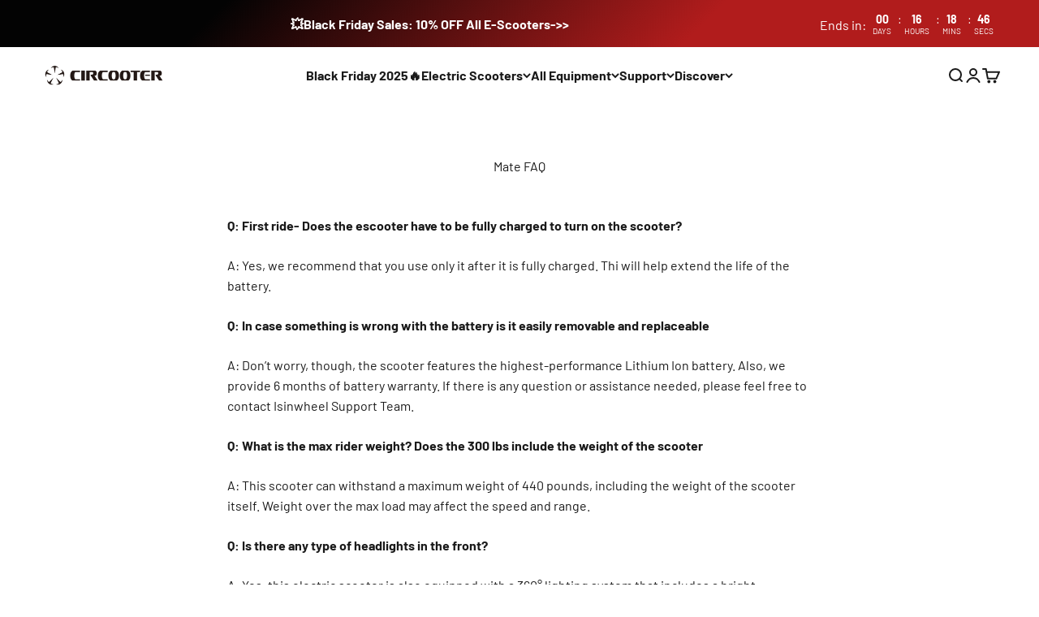

--- FILE ---
content_type: text/html; charset=utf-8
request_url: https://www.circooter.com/pages/mate-faq
body_size: 64092
content:
<!doctype html>

<html lang="en" dir="ltr">
  <head>
    <meta charset="utf-8">
    <meta name="viewport" content="width=device-width, initial-scale=1.0, height=device-height, minimum-scale=1.0, maximum-scale=1.0">
    <meta name="theme-color" content="#ffffff">

    <title>Mate FAQ</title><meta name="description" content="Q: First ride- Does the escooter have to be fully charged to turn on the scooter? A: Yes, we recommend that you use only it after it is fully charged. Thi will help extend the life of the battery. Q: In case something is wrong with the battery is it easily removable and replaceable A: Don’t worry, though, the scooter f"><link rel="canonical" href="https://www.circooter.com/pages/mate-faq"><link rel="shortcut icon" href="//www.circooter.com/cdn/shop/files/circooter_1_ecb68ede-46d2-4e28-8c86-972ecc8ec4e2.png?v=1679555035&width=96">
      <link rel="apple-touch-icon" href="//www.circooter.com/cdn/shop/files/circooter_1_ecb68ede-46d2-4e28-8c86-972ecc8ec4e2.png?v=1679555035&width=180"><link rel="preconnect" href="https://cdn.shopify.com">
    <link rel="preconnect" href="https://fonts.shopifycdn.com" crossorigin>
    <link rel="dns-prefetch" href="https://productreviews.shopifycdn.com"><link rel="preload" href="//www.circooter.com/cdn/fonts/barlow/barlow_n7.691d1d11f150e857dcbc1c10ef03d825bc378d81.woff2" as="font" type="font/woff2" crossorigin><link rel="preload" href="//www.circooter.com/cdn/fonts/barlow/barlow_n4.038c60d7ea9ddb238b2f64ba6f463ba6c0b5e5ad.woff2" as="font" type="font/woff2" crossorigin><meta property="og:type" content="website">
  <meta property="og:title" content="Mate FAQ"><meta property="og:image" content="http://www.circooter.com/cdn/shop/files/logo3.png?v=1663835365&width=2048">
  <meta property="og:image:secure_url" content="https://www.circooter.com/cdn/shop/files/logo3.png?v=1663835365&width=2048">
  <meta property="og:image:width" content="1044">
  <meta property="og:image:height" content="325"><meta property="og:description" content="Q: First ride- Does the escooter have to be fully charged to turn on the scooter? A: Yes, we recommend that you use only it after it is fully charged. Thi will help extend the life of the battery. Q: In case something is wrong with the battery is it easily removable and replaceable A: Don’t worry, though, the scooter f"><meta property="og:url" content="https://www.circooter.com/pages/mate-faq">
<meta property="og:site_name" content="CIRCOOTER"><meta name="twitter:card" content="summary"><meta name="twitter:title" content="Mate FAQ">
  <meta name="twitter:description" content="Q: First ride- Does the escooter have to be fully charged to turn on the scooter? A: Yes, we recommend that you use only it after it is fully charged. Thi will help extend the life of the battery. Q: In case something is wrong with the battery is it easily removable and replaceable A: Don’t worry, though, the scooter f"><meta name="twitter:image" content="https://www.circooter.com/cdn/shop/files/logo3.png?crop=center&height=1200&v=1663835365&width=1200">
  <meta name="twitter:image:alt" content=""><script async crossorigin fetchpriority="high" src="/cdn/shopifycloud/importmap-polyfill/es-modules-shim.2.4.0.js"></script>
<script type="application/ld+json">
  {
    "@context": "https://schema.org",
    "@type": "BreadcrumbList",
    "itemListElement": [{
        "@type": "ListItem",
        "position": 1,
        "name": "Home",
        "item": "https://www.circooter.com"
      },{
            "@type": "ListItem",
            "position": 2,
            "name": "Mate FAQ",
            "item": "https://www.circooter.com/pages/mate-faq"
          }]
  }
</script><style>/* Typography (heading) */
  @font-face {
  font-family: Barlow;
  font-weight: 700;
  font-style: normal;
  font-display: fallback;
  src: url("//www.circooter.com/cdn/fonts/barlow/barlow_n7.691d1d11f150e857dcbc1c10ef03d825bc378d81.woff2") format("woff2"),
       url("//www.circooter.com/cdn/fonts/barlow/barlow_n7.4fdbb1cb7da0e2c2f88492243ffa2b4f91924840.woff") format("woff");
}

@font-face {
  font-family: Barlow;
  font-weight: 700;
  font-style: italic;
  font-display: fallback;
  src: url("//www.circooter.com/cdn/fonts/barlow/barlow_i7.50e19d6cc2ba5146fa437a5a7443c76d5d730103.woff2") format("woff2"),
       url("//www.circooter.com/cdn/fonts/barlow/barlow_i7.47e9f98f1b094d912e6fd631cc3fe93d9f40964f.woff") format("woff");
}

/* Typography (body) */
  @font-face {
  font-family: Barlow;
  font-weight: 400;
  font-style: normal;
  font-display: fallback;
  src: url("//www.circooter.com/cdn/fonts/barlow/barlow_n4.038c60d7ea9ddb238b2f64ba6f463ba6c0b5e5ad.woff2") format("woff2"),
       url("//www.circooter.com/cdn/fonts/barlow/barlow_n4.074a9f2b990b38aec7d56c68211821e455b6d075.woff") format("woff");
}

@font-face {
  font-family: Barlow;
  font-weight: 400;
  font-style: italic;
  font-display: fallback;
  src: url("//www.circooter.com/cdn/fonts/barlow/barlow_i4.8c59b6445f83f078b3520bad98b24d859431b377.woff2") format("woff2"),
       url("//www.circooter.com/cdn/fonts/barlow/barlow_i4.bf7e6d69237bd02188410034976892368fd014c0.woff") format("woff");
}

@font-face {
  font-family: Barlow;
  font-weight: 700;
  font-style: normal;
  font-display: fallback;
  src: url("//www.circooter.com/cdn/fonts/barlow/barlow_n7.691d1d11f150e857dcbc1c10ef03d825bc378d81.woff2") format("woff2"),
       url("//www.circooter.com/cdn/fonts/barlow/barlow_n7.4fdbb1cb7da0e2c2f88492243ffa2b4f91924840.woff") format("woff");
}

@font-face {
  font-family: Barlow;
  font-weight: 700;
  font-style: italic;
  font-display: fallback;
  src: url("//www.circooter.com/cdn/fonts/barlow/barlow_i7.50e19d6cc2ba5146fa437a5a7443c76d5d730103.woff2") format("woff2"),
       url("//www.circooter.com/cdn/fonts/barlow/barlow_i7.47e9f98f1b094d912e6fd631cc3fe93d9f40964f.woff") format("woff");
}

:root {
    /**
     * ---------------------------------------------------------------------
     * SPACING VARIABLES
     *
     * We are using a spacing inspired from frameworks like Tailwind CSS.
     * ---------------------------------------------------------------------
     */
    --spacing-0-5: 0.125rem; /* 2px */
    --spacing-1: 0.25rem; /* 4px */
    --spacing-1-5: 0.375rem; /* 6px */
    --spacing-2: 0.5rem; /* 8px */
    --spacing-2-5: 0.625rem; /* 10px */
    --spacing-3: 0.75rem; /* 12px */
    --spacing-3-5: 0.875rem; /* 14px */
    --spacing-4: 1rem; /* 16px */
    --spacing-4-5: 1.125rem; /* 18px */
    --spacing-5: 1.25rem; /* 20px */
    --spacing-5-5: 1.375rem; /* 22px */
    --spacing-6: 1.5rem; /* 24px */
    --spacing-6-5: 1.625rem; /* 26px */
    --spacing-7: 1.75rem; /* 28px */
    --spacing-7-5: 1.875rem; /* 30px */
    --spacing-8: 2rem; /* 32px */
    --spacing-8-5: 2.125rem; /* 34px */
    --spacing-9: 2.25rem; /* 36px */
    --spacing-9-5: 2.375rem; /* 38px */
    --spacing-10: 2.5rem; /* 40px */
    --spacing-11: 2.75rem; /* 44px */
    --spacing-12: 3rem; /* 48px */
    --spacing-14: 3.5rem; /* 56px */
    --spacing-16: 4rem; /* 64px */
    --spacing-18: 4.5rem; /* 72px */
    --spacing-20: 5rem; /* 80px */
    --spacing-24: 6rem; /* 96px */
    --spacing-28: 7rem; /* 112px */
    --spacing-32: 8rem; /* 128px */
    --spacing-36: 9rem; /* 144px */
    --spacing-40: 10rem; /* 160px */
    --spacing-44: 11rem; /* 176px */
    --spacing-48: 12rem; /* 192px */
    --spacing-52: 13rem; /* 208px */
    --spacing-56: 14rem; /* 224px */
    --spacing-60: 15rem; /* 240px */
    --spacing-64: 16rem; /* 256px */
    --spacing-72: 18rem; /* 288px */
    --spacing-80: 20rem; /* 320px */
    --spacing-96: 24rem; /* 384px */

    /* Container */
    --container-max-width: 1600px;
    --container-narrow-max-width: 1350px;
    --container-gutter: var(--spacing-5);
    --section-outer-spacing-block: var(--spacing-8);
    --section-inner-max-spacing-block: var(--spacing-8);
    --section-inner-spacing-inline: var(--container-gutter);
    --section-stack-spacing-block: var(--spacing-8);

    /* Grid gutter */
    --grid-gutter: var(--spacing-5);

    /* Product list settings */
    --product-list-row-gap: var(--spacing-8);
    --product-list-column-gap: var(--grid-gutter);

    /* Form settings */
    --input-gap: var(--spacing-2);
    --input-height: 2.625rem;
    --input-padding-inline: var(--spacing-4);

    /* Other sizes */
    --sticky-area-height: calc(var(--sticky-announcement-bar-enabled, 0) * var(--announcement-bar-height, 0px) + var(--sticky-header-enabled, 0) * var(--header-height, 0px));

    /* RTL support */
    --transform-logical-flip: 1;
    --transform-origin-start: left;
    --transform-origin-end: right;

    /**
     * ---------------------------------------------------------------------
     * TYPOGRAPHY
     * ---------------------------------------------------------------------
     */

    /* Font properties */
    --heading-font-family: Barlow, sans-serif;
    --heading-font-weight: 700;
    --heading-font-style: normal;
    --heading-text-transform: normal;
    --heading-letter-spacing: -0.02em;
    --text-font-family: Barlow, sans-serif;
    --text-font-weight: 400;
    --text-font-style: normal;
    --text-letter-spacing: 0.0em;

    /* Font sizes */
    --text-h0: 3rem;
    --text-h1: 2.5rem;
    --text-h2: 2rem;
    --text-h3: 1.5rem;
    --text-h4: 1.375rem;
    --text-h5: 1.125rem;
    --text-h6: 1rem;
    --text-xs: 0.6875rem;
    --text-sm: 0.75rem;
    --text-base: 0.875rem;
    --text-lg: 1.125rem;

    /**
     * ---------------------------------------------------------------------
     * COLORS
     * ---------------------------------------------------------------------
     */

    /* Color settings */--accent: 26 26 26;
    --text-primary: 26 26 26;
    --background-primary: 255 255 255;
    --dialog-background: 255 255 255;
    --border-color: var(--text-color, var(--text-primary)) / 0.12;

    /* Button colors */
    --button-background-primary: 26 26 26;
    --button-text-primary: 255 255 255;
    --button-background-secondary: 240 196 23;
    --button-text-secondary: 26 26 26;

    /* Status colors */
    --success-background: 224 244 232;
    --success-text: 0 163 65;
    --warning-background: 255 246 233;
    --warning-text: 255 183 74;
    --error-background: 254 231 231;
    --error-text: 248 58 58;

    /* Product colors */
    --on-sale-text: 248 58 58;
    --on-sale-badge-background: 248 58 58;
    --on-sale-badge-text: 255 255 255;
    --sold-out-badge-background: 0 0 0;
    --sold-out-badge-text: 255 255 255;
    --primary-badge-background: 128 60 238;
    --primary-badge-text: 255 255 255;
    --star-color: 255 183 74;
    --product-card-background: 255 255 255;
    --product-card-text: 26 26 26;

    /* Header colors */
    --header-background: 255 255 255;
    --header-text: 26 26 26;

    /* Footer colors */
    --footer-background: 0 0 0;
    --footer-text: 255 255 255;

    /* Rounded variables (used for border radius) */
    --rounded-xs: 0.25rem;
    --rounded-sm: 0.375rem;
    --rounded: 0.75rem;
    --rounded-lg: 1.5rem;
    --rounded-full: 9999px;

    --rounded-button: 3.75rem;
    --rounded-input: 0.5rem;

    /* Box shadow */
    --shadow-sm: 0 2px 8px rgb(var(--text-primary) / 0.1);
    --shadow: 0 5px 15px rgb(var(--text-primary) / 0.1);
    --shadow-md: 0 5px 30px rgb(var(--text-primary) / 0.1);
    --shadow-block: 0px 18px 50px rgb(var(--text-primary) / 0.1);

    /**
     * ---------------------------------------------------------------------
     * OTHER
     * ---------------------------------------------------------------------
     */

    --stagger-products-reveal-opacity: 0;
    --cursor-close-svg-url: url(//www.circooter.com/cdn/shop/t/44/assets/cursor-close.svg?v=147174565022153725511737337412);
    --cursor-zoom-in-svg-url: url(//www.circooter.com/cdn/shop/t/44/assets/cursor-zoom-in.svg?v=154953035094101115921737337412);
    --cursor-zoom-out-svg-url: url(//www.circooter.com/cdn/shop/t/44/assets/cursor-zoom-out.svg?v=16155520337305705181737337412);
    --checkmark-svg-url: url(//www.circooter.com/cdn/shop/t/44/assets/checkmark.svg?v=77552481021870063511737337412);
  }

  [dir="rtl"]:root {
    /* RTL support */
    --transform-logical-flip: -1;
    --transform-origin-start: right;
    --transform-origin-end: left;
  }

  @media screen and (min-width: 700px) {
    :root {
      /* Typography (font size) */
      --text-h0: 4rem;
      --text-h1: 3rem;
      --text-h2: 2.5rem;
      --text-h3: 2rem;
      --text-h4: 1.625rem;
      --text-h5: 1.25rem;
      --text-h6: 1.125rem;

      --text-xs: 0.75rem;
      --text-sm: 0.875rem;
      --text-base: 1.0rem;
      --text-lg: 1.25rem;

      /* Spacing */
      --container-gutter: 2rem;
      --section-outer-spacing-block: var(--spacing-6);
      --section-inner-max-spacing-block: var(--spacing-6);
      --section-inner-spacing-inline: var(--spacing-10);
      --section-stack-spacing-block: var(--spacing-6);

      /* Grid gutter */
      --grid-gutter: var(--spacing-6);

      /* Product list settings */
      --product-list-row-gap: var(--spacing-12);

      /* Form settings */
      --input-gap: 1rem;
      --input-height: 3.125rem;
      --input-padding-inline: var(--spacing-5);
    }
  }

  @media screen and (min-width: 1000px) {
    :root {
      /* Spacing settings */
      --container-gutter: var(--spacing-12);
      --section-outer-spacing-block: var(--spacing-6);
      --section-inner-max-spacing-block: var(--spacing-6);
      --section-inner-spacing-inline: var(--spacing-14);
      --section-stack-spacing-block: var(--spacing-4);
    }
  }

  @media screen and (min-width: 1150px) {
    :root {
      /* Spacing settings */
      --container-gutter: var(--spacing-12);
      --section-outer-spacing-block: var(--spacing-6);
      --section-inner-max-spacing-block: var(--spacing-6);
      --section-inner-spacing-inline: var(--spacing-14);
      --section-stack-spacing-block: var(--spacing-12);
    }
  }

  @media screen and (min-width: 1400px) {
    :root {
      /* Typography (font size) */
      --text-h0: 5rem;
      --text-h1: 3.75rem;
      --text-h2: 3rem;
      --text-h3: 2.25rem;
      --text-h4: 2rem;
      --text-h5: 1.5rem;
      --text-h6: 1.25rem;

      --section-outer-spacing-block: var(--spacing-8);
      --section-inner-max-spacing-block: var(--spacing-6);
      --section-inner-spacing-inline: var(--spacing-16);
    }
  }

  @media screen and (min-width: 1600px) {
    :root {
      --section-outer-spacing-block: var(--spacing-10);
      --section-inner-max-spacing-block: var(--spacing-8);
      --section-inner-spacing-inline: var(--spacing-18);
    }
  }

  /**
   * ---------------------------------------------------------------------
   * LIQUID DEPENDANT CSS
   *
   * Our main CSS is Liquid free, but some very specific features depend on
   * theme settings, so we have them here
   * ---------------------------------------------------------------------
   */@media screen and (pointer: fine) {
        .button:not([disabled]):hover, .btn:not([disabled]):hover, .shopify-payment-button__button--unbranded:not([disabled]):hover {
          --button-background-opacity: 0.85;
        }

        .button--subdued:not([disabled]):hover {
          --button-background: var(--text-color) / .05 !important;
        }
      }</style><script>
  // This allows to expose several variables to the global scope, to be used in scripts
  window.themeVariables = {
    settings: {
      showPageTransition: null,
      staggerProductsApparition: true,
      reduceDrawerAnimation: false,
      reduceMenuAnimation: false,
      headingApparition: "split_rotation",
      pageType: "page",
      moneyFormat: "${{amount}}",
      moneyWithCurrencyFormat: "${{amount}} USD",
      currencyCodeEnabled: false,
      cartType: "drawer",
      showDiscount: true,
      discountMode: "saving",
      pageBackground: "#ffffff",
      textColor: "#1a1a1a"
    },

    strings: {
      accessibilityClose: "Close",
      accessibilityNext: "Next",
      accessibilityPrevious: "Previous",
      closeGallery: "Close gallery",
      zoomGallery: "Zoom",
      errorGallery: "Image cannot be loaded",
      searchNoResults: "No results could be found.",
      addOrderNote: "Add order note",
      editOrderNote: "Edit order note",
      shippingEstimatorNoResults: "Sorry, we do not ship to your address.",
      shippingEstimatorOneResult: "There is one shipping rate for your address:",
      shippingEstimatorMultipleResults: "There are several shipping rates for your address:",
      shippingEstimatorError: "One or more error occurred while retrieving shipping rates:"
    },

    breakpoints: {
      'sm': 'screen and (min-width: 700px)',
      'md': 'screen and (min-width: 1000px)',
      'lg': 'screen and (min-width: 1150px)',
      'xl': 'screen and (min-width: 1400px)',

      'sm-max': 'screen and (max-width: 699px)',
      'md-max': 'screen and (max-width: 999px)',
      'lg-max': 'screen and (max-width: 1149px)',
      'xl-max': 'screen and (max-width: 1399px)'
    }
  };

  // For detecting native share
  document.documentElement.classList.add(`native-share--${navigator.share ? 'enabled' : 'disabled'}`);</script><!-- BEGIN MerchantWidget Code --> 
    <script id='merchantWidgetScript' src="https://www.gstatic.com/shopping/merchant/merchantwidget.js" defer></script>

    <script type="text/javascript">  
      merchantWidgetScript.addEventListener('load', function () { 
        merchantwidget.start({
          region: 'US',
          sideMargin: 15, 
          bottomMargin: 70 
        }); 
      }); 
    </script> 
    <!-- END MerchantWidget Code -->

    <script>
      if (!(HTMLScriptElement.supports && HTMLScriptElement.supports('importmap'))) {
        const importMapPolyfill = document.createElement('script');
        importMapPolyfill.async = true;
        importMapPolyfill.src = "//www.circooter.com/cdn/shop/t/44/assets/es-module-shims.min.js?v=98603786603752121101737337396";

        document.head.appendChild(importMapPolyfill);
      }
    </script>

    <script type="importmap">{
        "imports": {
          "vendor": "//www.circooter.com/cdn/shop/t/44/assets/vendor.min.js?v=37127808935879722241737337396",
          "theme": "//www.circooter.com/cdn/shop/t/44/assets/theme.js?v=15126274766544878741763778525",
          "photoswipe": "//www.circooter.com/cdn/shop/t/44/assets/photoswipe.min.js?v=13374349288281597431737337396"
        }
      }
    </script>

    <script type="module" src="//www.circooter.com/cdn/shop/t/44/assets/vendor.min.js?v=37127808935879722241737337396"></script>
    <script type="module" src="//www.circooter.com/cdn/shop/t/44/assets/theme.js?v=15126274766544878741763778525"></script>   
    <script src="//www.circooter.com/cdn/shop/t/44/assets/custom-countdown.js?v=119762833736482603661758178475" defer="defer"></script>

    <script>window.performance && window.performance.mark && window.performance.mark('shopify.content_for_header.start');</script><meta id="shopify-digital-wallet" name="shopify-digital-wallet" content="/62297571557/digital_wallets/dialog">
<meta name="shopify-checkout-api-token" content="438f66c9e7127049992255764b6b6ad0">
<meta id="in-context-paypal-metadata" data-shop-id="62297571557" data-venmo-supported="true" data-environment="production" data-locale="en_US" data-paypal-v4="true" data-currency="USD">
<script async="async" src="/checkouts/internal/preloads.js?locale=en-US"></script>
<link rel="preconnect" href="https://shop.app" crossorigin="anonymous">
<script async="async" src="https://shop.app/checkouts/internal/preloads.js?locale=en-US&shop_id=62297571557" crossorigin="anonymous"></script>
<script id="apple-pay-shop-capabilities" type="application/json">{"shopId":62297571557,"countryCode":"US","currencyCode":"USD","merchantCapabilities":["supports3DS"],"merchantId":"gid:\/\/shopify\/Shop\/62297571557","merchantName":"CIRCOOTER","requiredBillingContactFields":["postalAddress","email","phone"],"requiredShippingContactFields":["postalAddress","email","phone"],"shippingType":"shipping","supportedNetworks":["visa","masterCard","amex","discover","elo","jcb"],"total":{"type":"pending","label":"CIRCOOTER","amount":"1.00"},"shopifyPaymentsEnabled":true,"supportsSubscriptions":true}</script>
<script id="shopify-features" type="application/json">{"accessToken":"438f66c9e7127049992255764b6b6ad0","betas":["rich-media-storefront-analytics"],"domain":"www.circooter.com","predictiveSearch":true,"shopId":62297571557,"locale":"en"}</script>
<script>var Shopify = Shopify || {};
Shopify.shop = "circooter.myshopify.com";
Shopify.locale = "en";
Shopify.currency = {"active":"USD","rate":"1.0"};
Shopify.country = "US";
Shopify.theme = {"name":"Impact","id":146536235237,"schema_name":"Impact","schema_version":"6.5.0","theme_store_id":1190,"role":"main"};
Shopify.theme.handle = "null";
Shopify.theme.style = {"id":null,"handle":null};
Shopify.cdnHost = "www.circooter.com/cdn";
Shopify.routes = Shopify.routes || {};
Shopify.routes.root = "/";</script>
<script type="module">!function(o){(o.Shopify=o.Shopify||{}).modules=!0}(window);</script>
<script>!function(o){function n(){var o=[];function n(){o.push(Array.prototype.slice.apply(arguments))}return n.q=o,n}var t=o.Shopify=o.Shopify||{};t.loadFeatures=n(),t.autoloadFeatures=n()}(window);</script>
<script>
  window.ShopifyPay = window.ShopifyPay || {};
  window.ShopifyPay.apiHost = "shop.app\/pay";
  window.ShopifyPay.redirectState = null;
</script>
<script id="shop-js-analytics" type="application/json">{"pageType":"page"}</script>
<script defer="defer" async type="module" src="//www.circooter.com/cdn/shopifycloud/shop-js/modules/v2/client.init-shop-cart-sync_D0dqhulL.en.esm.js"></script>
<script defer="defer" async type="module" src="//www.circooter.com/cdn/shopifycloud/shop-js/modules/v2/chunk.common_CpVO7qML.esm.js"></script>
<script type="module">
  await import("//www.circooter.com/cdn/shopifycloud/shop-js/modules/v2/client.init-shop-cart-sync_D0dqhulL.en.esm.js");
await import("//www.circooter.com/cdn/shopifycloud/shop-js/modules/v2/chunk.common_CpVO7qML.esm.js");

  window.Shopify.SignInWithShop?.initShopCartSync?.({"fedCMEnabled":true,"windoidEnabled":true});

</script>
<script>
  window.Shopify = window.Shopify || {};
  if (!window.Shopify.featureAssets) window.Shopify.featureAssets = {};
  window.Shopify.featureAssets['shop-js'] = {"shop-cart-sync":["modules/v2/client.shop-cart-sync_D9bwt38V.en.esm.js","modules/v2/chunk.common_CpVO7qML.esm.js"],"init-fed-cm":["modules/v2/client.init-fed-cm_BJ8NPuHe.en.esm.js","modules/v2/chunk.common_CpVO7qML.esm.js"],"init-shop-email-lookup-coordinator":["modules/v2/client.init-shop-email-lookup-coordinator_pVrP2-kG.en.esm.js","modules/v2/chunk.common_CpVO7qML.esm.js"],"shop-cash-offers":["modules/v2/client.shop-cash-offers_CNh7FWN-.en.esm.js","modules/v2/chunk.common_CpVO7qML.esm.js","modules/v2/chunk.modal_DKF6x0Jh.esm.js"],"init-shop-cart-sync":["modules/v2/client.init-shop-cart-sync_D0dqhulL.en.esm.js","modules/v2/chunk.common_CpVO7qML.esm.js"],"init-windoid":["modules/v2/client.init-windoid_DaoAelzT.en.esm.js","modules/v2/chunk.common_CpVO7qML.esm.js"],"shop-toast-manager":["modules/v2/client.shop-toast-manager_1DND8Tac.en.esm.js","modules/v2/chunk.common_CpVO7qML.esm.js"],"pay-button":["modules/v2/client.pay-button_CFeQi1r6.en.esm.js","modules/v2/chunk.common_CpVO7qML.esm.js"],"shop-button":["modules/v2/client.shop-button_Ca94MDdQ.en.esm.js","modules/v2/chunk.common_CpVO7qML.esm.js"],"shop-login-button":["modules/v2/client.shop-login-button_DPYNfp1Z.en.esm.js","modules/v2/chunk.common_CpVO7qML.esm.js","modules/v2/chunk.modal_DKF6x0Jh.esm.js"],"avatar":["modules/v2/client.avatar_BTnouDA3.en.esm.js"],"shop-follow-button":["modules/v2/client.shop-follow-button_BMKh4nJE.en.esm.js","modules/v2/chunk.common_CpVO7qML.esm.js","modules/v2/chunk.modal_DKF6x0Jh.esm.js"],"init-customer-accounts-sign-up":["modules/v2/client.init-customer-accounts-sign-up_CJXi5kRN.en.esm.js","modules/v2/client.shop-login-button_DPYNfp1Z.en.esm.js","modules/v2/chunk.common_CpVO7qML.esm.js","modules/v2/chunk.modal_DKF6x0Jh.esm.js"],"init-shop-for-new-customer-accounts":["modules/v2/client.init-shop-for-new-customer-accounts_BoBxkgWu.en.esm.js","modules/v2/client.shop-login-button_DPYNfp1Z.en.esm.js","modules/v2/chunk.common_CpVO7qML.esm.js","modules/v2/chunk.modal_DKF6x0Jh.esm.js"],"init-customer-accounts":["modules/v2/client.init-customer-accounts_DCuDTzpR.en.esm.js","modules/v2/client.shop-login-button_DPYNfp1Z.en.esm.js","modules/v2/chunk.common_CpVO7qML.esm.js","modules/v2/chunk.modal_DKF6x0Jh.esm.js"],"checkout-modal":["modules/v2/client.checkout-modal_U_3e4VxF.en.esm.js","modules/v2/chunk.common_CpVO7qML.esm.js","modules/v2/chunk.modal_DKF6x0Jh.esm.js"],"lead-capture":["modules/v2/client.lead-capture_DEgn0Z8u.en.esm.js","modules/v2/chunk.common_CpVO7qML.esm.js","modules/v2/chunk.modal_DKF6x0Jh.esm.js"],"shop-login":["modules/v2/client.shop-login_CoM5QKZ_.en.esm.js","modules/v2/chunk.common_CpVO7qML.esm.js","modules/v2/chunk.modal_DKF6x0Jh.esm.js"],"payment-terms":["modules/v2/client.payment-terms_BmrqWn8r.en.esm.js","modules/v2/chunk.common_CpVO7qML.esm.js","modules/v2/chunk.modal_DKF6x0Jh.esm.js"]};
</script>
<script>(function() {
  var isLoaded = false;
  function asyncLoad() {
    if (isLoaded) return;
    isLoaded = true;
    var urls = ["https:\/\/app.mambasms.com\/forms.js?shop=circooter.myshopify.com","https:\/\/d39va5bdt61idd.cloudfront.net\/carttrack.js?id=2657\u0026shop=circooter.myshopify.com","https:\/\/d39va5bdt61idd.cloudfront.net\/cartAnimate.js?id=mdy6dq5d\u0026shop=circooter.myshopify.com","\/\/sfo2.digitaloceanspaces.com\/woohoo\/public\/script\/36813\/script.js?1759282397\u0026shop=circooter.myshopify.com","https:\/\/customer-first-focus.b-cdn.net\/cffOrderifyLoader_min.js?shop=circooter.myshopify.com","https:\/\/cdn.shopify.com\/s\/files\/1\/0622\/9757\/1557\/t\/44\/assets\/affirmShopify.js?v=1762253493\u0026shop=circooter.myshopify.com","\/\/cdn.shopify.com\/proxy\/0cc0984fde0464c1e67ee8e3fe4a61e71f077fc1a07777309d3fe787d05d4188\/api.goaffpro.com\/loader.js?shop=circooter.myshopify.com\u0026sp-cache-control=cHVibGljLCBtYXgtYWdlPTkwMA"];
    for (var i = 0; i < urls.length; i++) {
      var s = document.createElement('script');
      s.type = 'text/javascript';
      s.async = true;
      s.src = urls[i];
      var x = document.getElementsByTagName('script')[0];
      x.parentNode.insertBefore(s, x);
    }
  };
  if(window.attachEvent) {
    window.attachEvent('onload', asyncLoad);
  } else {
    window.addEventListener('load', asyncLoad, false);
  }
})();</script>
<script id="__st">var __st={"a":62297571557,"offset":28800,"reqid":"10f0b268-b442-438a-b914-d3884d8e960a-1763941264","pageurl":"www.circooter.com\/pages\/mate-faq","s":"pages-103137476837","u":"e6563e89d731","p":"page","rtyp":"page","rid":103137476837};</script>
<script>window.ShopifyPaypalV4VisibilityTracking = true;</script>
<script id="captcha-bootstrap">!function(){'use strict';const t='contact',e='account',n='new_comment',o=[[t,t],['blogs',n],['comments',n],[t,'customer']],c=[[e,'customer_login'],[e,'guest_login'],[e,'recover_customer_password'],[e,'create_customer']],r=t=>t.map((([t,e])=>`form[action*='/${t}']:not([data-nocaptcha='true']) input[name='form_type'][value='${e}']`)).join(','),a=t=>()=>t?[...document.querySelectorAll(t)].map((t=>t.form)):[];function s(){const t=[...o],e=r(t);return a(e)}const i='password',u='form_key',d=['recaptcha-v3-token','g-recaptcha-response','h-captcha-response',i],f=()=>{try{return window.sessionStorage}catch{return}},m='__shopify_v',_=t=>t.elements[u];function p(t,e,n=!1){try{const o=window.sessionStorage,c=JSON.parse(o.getItem(e)),{data:r}=function(t){const{data:e,action:n}=t;return t[m]||n?{data:e,action:n}:{data:t,action:n}}(c);for(const[e,n]of Object.entries(r))t.elements[e]&&(t.elements[e].value=n);n&&o.removeItem(e)}catch(o){console.error('form repopulation failed',{error:o})}}const l='form_type',E='cptcha';function T(t){t.dataset[E]=!0}const w=window,h=w.document,L='Shopify',v='ce_forms',y='captcha';let A=!1;((t,e)=>{const n=(g='f06e6c50-85a8-45c8-87d0-21a2b65856fe',I='https://cdn.shopify.com/shopifycloud/storefront-forms-hcaptcha/ce_storefront_forms_captcha_hcaptcha.v1.5.2.iife.js',D={infoText:'Protected by hCaptcha',privacyText:'Privacy',termsText:'Terms'},(t,e,n)=>{const o=w[L][v],c=o.bindForm;if(c)return c(t,g,e,D).then(n);var r;o.q.push([[t,g,e,D],n]),r=I,A||(h.body.append(Object.assign(h.createElement('script'),{id:'captcha-provider',async:!0,src:r})),A=!0)});var g,I,D;w[L]=w[L]||{},w[L][v]=w[L][v]||{},w[L][v].q=[],w[L][y]=w[L][y]||{},w[L][y].protect=function(t,e){n(t,void 0,e),T(t)},Object.freeze(w[L][y]),function(t,e,n,w,h,L){const[v,y,A,g]=function(t,e,n){const i=e?o:[],u=t?c:[],d=[...i,...u],f=r(d),m=r(i),_=r(d.filter((([t,e])=>n.includes(e))));return[a(f),a(m),a(_),s()]}(w,h,L),I=t=>{const e=t.target;return e instanceof HTMLFormElement?e:e&&e.form},D=t=>v().includes(t);t.addEventListener('submit',(t=>{const e=I(t);if(!e)return;const n=D(e)&&!e.dataset.hcaptchaBound&&!e.dataset.recaptchaBound,o=_(e),c=g().includes(e)&&(!o||!o.value);(n||c)&&t.preventDefault(),c&&!n&&(function(t){try{if(!f())return;!function(t){const e=f();if(!e)return;const n=_(t);if(!n)return;const o=n.value;o&&e.removeItem(o)}(t);const e=Array.from(Array(32),(()=>Math.random().toString(36)[2])).join('');!function(t,e){_(t)||t.append(Object.assign(document.createElement('input'),{type:'hidden',name:u})),t.elements[u].value=e}(t,e),function(t,e){const n=f();if(!n)return;const o=[...t.querySelectorAll(`input[type='${i}']`)].map((({name:t})=>t)),c=[...d,...o],r={};for(const[a,s]of new FormData(t).entries())c.includes(a)||(r[a]=s);n.setItem(e,JSON.stringify({[m]:1,action:t.action,data:r}))}(t,e)}catch(e){console.error('failed to persist form',e)}}(e),e.submit())}));const S=(t,e)=>{t&&!t.dataset[E]&&(n(t,e.some((e=>e===t))),T(t))};for(const o of['focusin','change'])t.addEventListener(o,(t=>{const e=I(t);D(e)&&S(e,y())}));const B=e.get('form_key'),M=e.get(l),P=B&&M;t.addEventListener('DOMContentLoaded',(()=>{const t=y();if(P)for(const e of t)e.elements[l].value===M&&p(e,B);[...new Set([...A(),...v().filter((t=>'true'===t.dataset.shopifyCaptcha))])].forEach((e=>S(e,t)))}))}(h,new URLSearchParams(w.location.search),n,t,e,['guest_login'])})(!0,!0)}();</script>
<script integrity="sha256-52AcMU7V7pcBOXWImdc/TAGTFKeNjmkeM1Pvks/DTgc=" data-source-attribution="shopify.loadfeatures" defer="defer" src="//www.circooter.com/cdn/shopifycloud/storefront/assets/storefront/load_feature-81c60534.js" crossorigin="anonymous"></script>
<script crossorigin="anonymous" defer="defer" src="//www.circooter.com/cdn/shopifycloud/storefront/assets/shopify_pay/storefront-65b4c6d7.js?v=20250812"></script>
<script data-source-attribution="shopify.dynamic_checkout.dynamic.init">var Shopify=Shopify||{};Shopify.PaymentButton=Shopify.PaymentButton||{isStorefrontPortableWallets:!0,init:function(){window.Shopify.PaymentButton.init=function(){};var t=document.createElement("script");t.src="https://www.circooter.com/cdn/shopifycloud/portable-wallets/latest/portable-wallets.en.js",t.type="module",document.head.appendChild(t)}};
</script>
<script data-source-attribution="shopify.dynamic_checkout.buyer_consent">
  function portableWalletsHideBuyerConsent(e){var t=document.getElementById("shopify-buyer-consent"),n=document.getElementById("shopify-subscription-policy-button");t&&n&&(t.classList.add("hidden"),t.setAttribute("aria-hidden","true"),n.removeEventListener("click",e))}function portableWalletsShowBuyerConsent(e){var t=document.getElementById("shopify-buyer-consent"),n=document.getElementById("shopify-subscription-policy-button");t&&n&&(t.classList.remove("hidden"),t.removeAttribute("aria-hidden"),n.addEventListener("click",e))}window.Shopify?.PaymentButton&&(window.Shopify.PaymentButton.hideBuyerConsent=portableWalletsHideBuyerConsent,window.Shopify.PaymentButton.showBuyerConsent=portableWalletsShowBuyerConsent);
</script>
<script data-source-attribution="shopify.dynamic_checkout.cart.bootstrap">document.addEventListener("DOMContentLoaded",(function(){function t(){return document.querySelector("shopify-accelerated-checkout-cart, shopify-accelerated-checkout")}if(t())Shopify.PaymentButton.init();else{new MutationObserver((function(e,n){t()&&(Shopify.PaymentButton.init(),n.disconnect())})).observe(document.body,{childList:!0,subtree:!0})}}));
</script>
<link id="shopify-accelerated-checkout-styles" rel="stylesheet" media="screen" href="https://www.circooter.com/cdn/shopifycloud/portable-wallets/latest/accelerated-checkout-backwards-compat.css" crossorigin="anonymous">
<style id="shopify-accelerated-checkout-cart">
        #shopify-buyer-consent {
  margin-top: 1em;
  display: inline-block;
  width: 100%;
}

#shopify-buyer-consent.hidden {
  display: none;
}

#shopify-subscription-policy-button {
  background: none;
  border: none;
  padding: 0;
  text-decoration: underline;
  font-size: inherit;
  cursor: pointer;
}

#shopify-subscription-policy-button::before {
  box-shadow: none;
}

      </style>

<script>window.performance && window.performance.mark && window.performance.mark('shopify.content_for_header.end');</script>
<link href="//www.circooter.com/cdn/shop/t/44/assets/theme.css?v=171523220628191521501763716397" rel="stylesheet" type="text/css" media="all" />

<!-- BEGIN app block: shopify://apps/eg-auto-add-to-cart/blocks/app-embed/0f7d4f74-1e89-4820-aec4-6564d7e535d2 -->










  
    <script async type="text/javascript" src="https://cdn.506.io/eg/script.js?shop=circooter.myshopify.com&v=4"></script>
  


 
  <meta id="easygift-shop" itemid="c2hvcF8kXzE3NjM5NDEyNjQ=" content='{&quot;isInstalled&quot;:true,&quot;installedOn&quot;:&quot;2025-02-07T07:33:13.640Z&quot;,&quot;appVersion&quot;:&quot;3.0&quot;,&quot;subscriptionName&quot;:&quot;Unlimited&quot;,&quot;cartAnalytics&quot;:true,&quot;freeTrialEndsOn&quot;:null,&quot;settings&quot;:{&quot;reminderBannerStyle&quot;:{&quot;position&quot;:{&quot;horizontal&quot;:&quot;right&quot;,&quot;vertical&quot;:&quot;bottom&quot;},&quot;closingMode&quot;:&quot;doNotAutoClose&quot;,&quot;cssStyles&quot;:&quot;&quot;,&quot;displayAfter&quot;:5,&quot;headerText&quot;:&quot;&quot;,&quot;imageUrl&quot;:null,&quot;primaryColor&quot;:&quot;#000000&quot;,&quot;reshowBannerAfter&quot;:&quot;everyNewSession&quot;,&quot;selfcloseAfter&quot;:5,&quot;showImage&quot;:false,&quot;subHeaderText&quot;:&quot;&quot;},&quot;addedItemIdentifier&quot;:&quot;_Gifted&quot;,&quot;ignoreOtherAppLineItems&quot;:null,&quot;customVariantsInfoLifetimeMins&quot;:1440,&quot;redirectPath&quot;:null,&quot;ignoreNonStandardCartRequests&quot;:false,&quot;bannerStyle&quot;:{&quot;position&quot;:{&quot;horizontal&quot;:&quot;right&quot;,&quot;vertical&quot;:&quot;bottom&quot;},&quot;cssStyles&quot;:null,&quot;primaryColor&quot;:&quot;#000000&quot;},&quot;themePresetId&quot;:null,&quot;notificationStyle&quot;:{&quot;position&quot;:{&quot;horizontal&quot;:null,&quot;vertical&quot;:null},&quot;cssStyles&quot;:null,&quot;duration&quot;:null,&quot;hasCustomizations&quot;:false,&quot;primaryColor&quot;:null},&quot;fetchCartData&quot;:false,&quot;useLocalStorage&quot;:{&quot;enabled&quot;:false,&quot;expiryMinutes&quot;:null},&quot;popupStyle&quot;:{&quot;addButtonText&quot;:null,&quot;cssStyles&quot;:null,&quot;dismissButtonText&quot;:null,&quot;hasCustomizations&quot;:false,&quot;imageUrl&quot;:null,&quot;outOfStockButtonText&quot;:null,&quot;primaryColor&quot;:null,&quot;secondaryColor&quot;:null,&quot;showProductLink&quot;:false,&quot;subscriptionLabel&quot;:&quot;Subscription Plan&quot;},&quot;refreshAfterBannerClick&quot;:false,&quot;disableReapplyRules&quot;:false,&quot;disableReloadOnFailedAddition&quot;:false,&quot;autoReloadCartPage&quot;:false,&quot;ajaxRedirectPath&quot;:null,&quot;allowSimultaneousRequests&quot;:false,&quot;applyRulesOnCheckout&quot;:false,&quot;enableCartCtrlOverrides&quot;:true,&quot;scriptSettings&quot;:{&quot;branding&quot;:{&quot;removalRequestSent&quot;:null,&quot;show&quot;:false},&quot;productPageRedirection&quot;:{&quot;enabled&quot;:false,&quot;products&quot;:[],&quot;redirectionURL&quot;:&quot;\/&quot;},&quot;debugging&quot;:{&quot;enabled&quot;:false,&quot;enabledOn&quot;:null,&quot;stringifyObj&quot;:false},&quot;hideAlertsOnFrontend&quot;:false,&quot;removeEGPropertyFromSplitActionLineItems&quot;:false,&quot;fetchProductInfoFromSavedDomain&quot;:false,&quot;enableBuyNowInterceptions&quot;:false,&quot;removeProductsAddedFromExpiredRules&quot;:false,&quot;useFinalPrice&quot;:false,&quot;hideGiftedPropertyText&quot;:false,&quot;fetchCartDataBeforeRequest&quot;:false,&quot;customCSS&quot;:null,&quot;decodePayload&quot;:false,&quot;delayUpdates&quot;:2000}},&quot;translations&quot;:null,&quot;defaultLocale&quot;:&quot;en&quot;,&quot;shopDomain&quot;:&quot;www.circooter.com&quot;}'>


<script defer>
  (async function() {
    try {

      const blockVersion = "v3"
      if (blockVersion != "v3") {
        return 
      }

      let metaErrorFlag = false;
      if (metaErrorFlag) {
        return
      }

      // Parse metafields as JSON
      const metafields = {};

      // Process metafields in JavaScript
      let savedRulesArray = [];
      for (const [key, value] of Object.entries(metafields)) {
        if (value) {
          for (const prop in value) {
            // avoiding Object.Keys for performance gain -- no need to make an array of keys.
            savedRulesArray.push(value);
            break;
          }
        }
      }

      const metaTag = document.createElement('meta');
      metaTag.id = 'easygift-rules'; 
      metaTag.content = JSON.stringify(savedRulesArray);
      metaTag.setAttribute('itemid', 'cnVsZXNfJF8xNzYzOTQxMjY0');
  
      document.head.appendChild(metaTag);
      } catch (err) {
        
      }
  })();
</script>


  <script type="text/javascript" defer>

    (function () {
      try {
        window.EG_INFO = window.EG_INFO || {};
        var shopInfo = {"isInstalled":true,"installedOn":"2025-02-07T07:33:13.640Z","appVersion":"3.0","subscriptionName":"Unlimited","cartAnalytics":true,"freeTrialEndsOn":null,"settings":{"reminderBannerStyle":{"position":{"horizontal":"right","vertical":"bottom"},"closingMode":"doNotAutoClose","cssStyles":"","displayAfter":5,"headerText":"","imageUrl":null,"primaryColor":"#000000","reshowBannerAfter":"everyNewSession","selfcloseAfter":5,"showImage":false,"subHeaderText":""},"addedItemIdentifier":"_Gifted","ignoreOtherAppLineItems":null,"customVariantsInfoLifetimeMins":1440,"redirectPath":null,"ignoreNonStandardCartRequests":false,"bannerStyle":{"position":{"horizontal":"right","vertical":"bottom"},"cssStyles":null,"primaryColor":"#000000"},"themePresetId":null,"notificationStyle":{"position":{"horizontal":null,"vertical":null},"cssStyles":null,"duration":null,"hasCustomizations":false,"primaryColor":null},"fetchCartData":false,"useLocalStorage":{"enabled":false,"expiryMinutes":null},"popupStyle":{"addButtonText":null,"cssStyles":null,"dismissButtonText":null,"hasCustomizations":false,"imageUrl":null,"outOfStockButtonText":null,"primaryColor":null,"secondaryColor":null,"showProductLink":false,"subscriptionLabel":"Subscription Plan"},"refreshAfterBannerClick":false,"disableReapplyRules":false,"disableReloadOnFailedAddition":false,"autoReloadCartPage":false,"ajaxRedirectPath":null,"allowSimultaneousRequests":false,"applyRulesOnCheckout":false,"enableCartCtrlOverrides":true,"scriptSettings":{"branding":{"removalRequestSent":null,"show":false},"productPageRedirection":{"enabled":false,"products":[],"redirectionURL":"\/"},"debugging":{"enabled":false,"enabledOn":null,"stringifyObj":false},"hideAlertsOnFrontend":false,"removeEGPropertyFromSplitActionLineItems":false,"fetchProductInfoFromSavedDomain":false,"enableBuyNowInterceptions":false,"removeProductsAddedFromExpiredRules":false,"useFinalPrice":false,"hideGiftedPropertyText":false,"fetchCartDataBeforeRequest":false,"customCSS":null,"decodePayload":false,"delayUpdates":2000}},"translations":null,"defaultLocale":"en","shopDomain":"www.circooter.com"};
        var productRedirectionEnabled = shopInfo.settings.scriptSettings.productPageRedirection.enabled;
        if (["Unlimited", "Enterprise"].includes(shopInfo.subscriptionName) && productRedirectionEnabled) {
          console.log("EG App Embed: Product page redirection is enabled");
          var products = shopInfo.settings.scriptSettings.productPageRedirection.products;
          if (products.length > 0) {
            var productIds = products.map(function(prod) {
              var productGid = prod.id;
              var productIdNumber = parseInt(productGid.split('/').pop());
              return productIdNumber;
            });
            var productInfo = null;
            var isProductInList = productIds.includes(productInfo.id);
            if (isProductInList) {
              console.log("EG App Embed: Current product is found in productRedirection products");
              var redirectionURL = shopInfo.settings.scriptSettings.productPageRedirection.redirectionURL;
              if (redirectionURL) {
                console.log("EG App Embed: Redirected to ", redirectionURL);
                window.location = redirectionURL;
              }
            }
          }
        }

        
      } catch(err) {
      return
    }})()
  </script>


<!-- END app block --><!-- BEGIN app block: shopify://apps/judge-me-reviews/blocks/judgeme_core/61ccd3b1-a9f2-4160-9fe9-4fec8413e5d8 --><!-- Start of Judge.me Core -->




<link rel="dns-prefetch" href="https://cdnwidget.judge.me">
<link rel="dns-prefetch" href="https://cdn.judge.me">
<link rel="dns-prefetch" href="https://cdn1.judge.me">
<link rel="dns-prefetch" href="https://api.judge.me">

<script data-cfasync='false' class='jdgm-settings-script'>window.jdgmSettings={"pagination":5,"disable_web_reviews":false,"badge_no_review_text":"No reviews","badge_n_reviews_text":"{{ n }} review/reviews","badge_star_color":"#fcc067","hide_badge_preview_if_no_reviews":true,"badge_hide_text":false,"enforce_center_preview_badge":false,"widget_title":"Customer Reviews","widget_open_form_text":"Write a review","widget_close_form_text":"Cancel review","widget_refresh_page_text":"Refresh page","widget_summary_text":"Based on {{ number_of_reviews }} review/reviews","widget_no_review_text":"Be the first to write a review","widget_name_field_text":"Display name","widget_verified_name_field_text":"Verified Name (public)","widget_name_placeholder_text":"Display name","widget_required_field_error_text":"This field is required.","widget_email_field_text":"Email address","widget_verified_email_field_text":"Verified Email (private, can not be edited)","widget_email_placeholder_text":"Your email address","widget_email_field_error_text":"Please enter a valid email address.","widget_rating_field_text":"Rating","widget_review_title_field_text":"Review Title","widget_review_title_placeholder_text":"Give your review a title","widget_review_body_field_text":"Review content","widget_review_body_placeholder_text":"Start writing here...","widget_pictures_field_text":"Picture/Video (optional)","widget_submit_review_text":"Submit Review","widget_submit_verified_review_text":"Submit Verified Review","widget_submit_success_msg_with_auto_publish":"Thank you! Please refresh the page in a few moments to see your review. You can remove or edit your review by logging into \u003ca href='https://judge.me/login' target='_blank' rel='nofollow noopener'\u003eJudge.me\u003c/a\u003e","widget_submit_success_msg_no_auto_publish":"Thank you! Your review will be published as soon as it is approved by the shop admin. You can remove or edit your review by logging into \u003ca href='https://judge.me/login' target='_blank' rel='nofollow noopener'\u003eJudge.me\u003c/a\u003e","widget_show_default_reviews_out_of_total_text":"Showing {{ n_reviews_shown }} out of {{ n_reviews }} reviews.","widget_show_all_link_text":"Show all","widget_show_less_link_text":"Show less","widget_author_said_text":"{{ reviewer_name }} said:","widget_days_text":"{{ n }} days ago","widget_weeks_text":"{{ n }} week/weeks ago","widget_months_text":"{{ n }} month/months ago","widget_years_text":"{{ n }} year/years ago","widget_yesterday_text":"Yesterday","widget_today_text":"Today","widget_replied_text":"\u003e\u003e {{ shop_name }} replied:","widget_read_more_text":"Read more","widget_rating_filter_color":"#fcc067","widget_rating_filter_see_all_text":"See all reviews","widget_sorting_most_recent_text":"Most Recent","widget_sorting_highest_rating_text":"Highest Rating","widget_sorting_lowest_rating_text":"Lowest Rating","widget_sorting_with_pictures_text":"Only Pictures","widget_sorting_most_helpful_text":"Most Helpful","widget_open_question_form_text":"Ask a question","widget_reviews_subtab_text":"Reviews","widget_questions_subtab_text":"Questions","widget_question_label_text":"Question","widget_answer_label_text":"Answer","widget_question_placeholder_text":"Write your question here","widget_submit_question_text":"Submit Question","widget_question_submit_success_text":"Thank you for your question! We will notify you once it gets answered.","widget_star_color":"#fcc067","verified_badge_text":"Verified","verified_badge_placement":"left-of-reviewer-name","widget_hide_border":false,"widget_social_share":false,"widget_thumb":false,"widget_review_location_show":false,"widget_location_format":"country_iso_code","all_reviews_include_out_of_store_products":true,"all_reviews_out_of_store_text":"(out of store)","all_reviews_product_name_prefix_text":"about","enable_review_pictures":true,"enable_question_anwser":true,"widget_theme":"leex","widget_product_reviews_subtab_text":"Product Reviews","widget_shop_reviews_subtab_text":"Shop Reviews","widget_write_a_store_review_text":"Write a Store Review","widget_other_languages_heading":"Reviews in Other Languages","widget_translate_review_text":"Translate review to {{ language }}","widget_translating_review_text":"Translating...","widget_show_original_translation_text":"Show original ({{ language }})","widget_translate_review_failed_text":"Review couldn't be translated.","widget_translate_review_retry_text":"Retry","widget_translate_review_try_again_later_text":"Try again later","widget_sorting_pictures_first_text":"Pictures First","floating_tab_button_name":"★ Reviews","floating_tab_title":"Let customers speak for us","floating_tab_url":"","floating_tab_url_enabled":false,"all_reviews_text_badge_text":"Customers rate us {{ shop.metafields.judgeme.all_reviews_rating | round: 1 }}/5 based on {{ shop.metafields.judgeme.all_reviews_count }} reviews.","all_reviews_text_badge_text_branded_style":"{{ shop.metafields.judgeme.all_reviews_rating | round: 1 }} out of 5 stars based on {{ shop.metafields.judgeme.all_reviews_count }} reviews","all_reviews_text_badge_url":"","featured_carousel_show_header":false,"featured_carousel_title":"Let customers speak for us","featured_carousel_count_text":"from {{ n }} reviews","featured_carousel_url":"","featured_carousel_arrows_on_the_sides":true,"featured_carousel_arrow_color":"#111010","verified_count_badge_url":"","widget_histogram_use_custom_color":true,"widget_star_use_custom_color":true,"picture_reminder_submit_button":"Upload Pictures","enable_review_videos":true,"widget_sorting_videos_first_text":"Videos First","widget_review_pending_text":"Pending","featured_carousel_items_for_large_screen":4,"remove_microdata_snippet":true,"preview_badge_no_question_text":"No questions","preview_badge_n_question_text":"{{ number_of_questions }} question/questions","widget_search_bar_placeholder":"Search reviews","widget_sorting_verified_only_text":"Verified only","featured_carousel_theme":"gallery","featured_carousel_show_product":true,"featured_carousel_more_reviews_button_text":"Read more reviews","featured_carousel_view_product_button_text":"View product","all_reviews_page_load_more_text":"Load More Reviews","widget_public_name_text":"displayed publicly like","default_reviewer_name_has_non_latin":true,"widget_reviewer_anonymous":"Anonymous","medals_widget_title":"Judge.me Review Medals","widget_invalid_yt_video_url_error_text":"Not a YouTube video URL","widget_max_length_field_error_text":"Please enter no more than {0} characters.","widget_verified_by_shop_text":"Verified by Shop","widget_show_photo_gallery":true,"widget_load_with_code_splitting":true,"widget_ugc_title":"Made by us, Shared by you","widget_ugc_subtitle":"Tag us to see your picture featured in our page","widget_ugc_primary_button_text":"Buy Now","widget_ugc_secondary_button_text":"Load More","widget_ugc_reviews_button_text":"View Reviews","widget_primary_color":"#000000","widget_secondary_color":"#000000","widget_summary_average_rating_text":"{{ average_rating }} out of 5","widget_media_grid_title":"Customer photos \u0026 videos","widget_media_grid_see_more_text":"See more","widget_show_product_medals":false,"widget_verified_by_judgeme_text":"Verified by Judge.me","widget_verified_by_judgeme_text_in_store_medals":"Verified by Judge.me","widget_media_field_exceed_quantity_message":"Sorry, we can only accept {{ max_media }} for one review.","widget_media_field_exceed_limit_message":"{{ file_name }} is too large, please select a {{ media_type }} less than {{ size_limit }}MB.","widget_review_submitted_text":"Review Submitted!","widget_question_submitted_text":"Question Submitted!","widget_close_form_text_question":"Cancel","widget_write_your_answer_here_text":"Write your answer here","widget_enabled_branded_link":true,"widget_show_collected_by_judgeme":false,"widget_collected_by_judgeme_text":"collected by Judge.me","widget_load_more_text":"Load More","widget_full_review_text":"Full Review","widget_read_more_reviews_text":"Read More Reviews","widget_read_questions_text":"Read Questions","widget_questions_and_answers_text":"Questions \u0026 Answers","widget_verified_by_text":"Verified by","widget_verified_text":"Verified","widget_number_of_reviews_text":"{{ number_of_reviews }} reviews","widget_back_button_text":"Back","widget_next_button_text":"Next","widget_custom_forms_filter_button":"Filters","custom_forms_style":"vertical","how_reviews_are_collected":"How reviews are collected?","widget_gdpr_statement":"How we use your data: We'll only contact you about the review you left, and only if necessary. By submitting your review, you agree to Judge.me's \u003ca href='https://judge.me/terms' target='_blank' rel='nofollow noopener'\u003eterms\u003c/a\u003e, \u003ca href='https://judge.me/privacy' target='_blank' rel='nofollow noopener'\u003eprivacy\u003c/a\u003e and \u003ca href='https://judge.me/content-policy' target='_blank' rel='nofollow noopener'\u003econtent\u003c/a\u003e policies.","review_snippet_widget_round_border_style":true,"review_snippet_widget_card_color":"#FFFFFF","review_snippet_widget_slider_arrows_background_color":"#FFFFFF","review_snippet_widget_slider_arrows_color":"#000000","review_snippet_widget_star_color":"#108474","all_reviews_product_variant_label_text":"Variant: ","widget_show_verified_branding":false,"redirect_reviewers_invited_via_email":"review_widget","review_content_screen_title_text":"How would you rate this product?","review_content_introduction_text":"We would love it if you would share a bit about your experience.","one_star_review_guidance_text":"Poor","five_star_review_guidance_text":"Great","customer_information_screen_title_text":"About you","customer_information_introduction_text":"Please tell us more about you.","custom_questions_screen_title_text":"Your experience in more detail","custom_questions_introduction_text":"Here are a few questions to help us understand more about your experience.","review_submitted_screen_title_text":"Thanks for your review!","review_submitted_screen_thank_you_text":"We are processing it and it will appear on the store soon.","review_submitted_screen_email_verification_text":"Please confirm your email by clicking the link we just sent you. This helps us keep reviews authentic.","review_submitted_request_store_review_text":"Would you like to share your experience of shopping with us?","review_submitted_review_other_products_text":"Would you like to review these products?","store_review_screen_title_text":"Would you like to share your experience of shopping with us?","store_review_introduction_text":"We value your feedback and use it to improve. Please share any thoughts or suggestions you have.","reviewer_media_screen_title_picture_text":"Share a picture","reviewer_media_introduction_picture_text":"Upload a photo to support your review.","reviewer_media_screen_title_video_text":"Share a video","reviewer_media_introduction_video_text":"Upload a video to support your review.","reviewer_media_screen_title_picture_or_video_text":"Share a picture or video","reviewer_media_introduction_picture_or_video_text":"Upload a photo or video to support your review.","reviewer_media_youtube_url_text":"Paste your Youtube URL here","advanced_settings_next_step_button_text":"Next","advanced_settings_close_review_button_text":"Close","write_review_flow_required_text":"Required","write_review_flow_privacy_message_text":"We respect your privacy.","write_review_flow_anonymous_text":"Post review as anonymous","write_review_flow_visibility_text":"This won't be visible to other customers.","write_review_flow_multiple_selection_help_text":"Select as many as you like","write_review_flow_single_selection_help_text":"Select one option","write_review_flow_required_field_error_text":"This field is required","write_review_flow_invalid_email_error_text":"Please enter a valid email address","write_review_flow_max_length_error_text":"Max. {{ max_length }} characters.","write_review_flow_media_upload_text":"\u003cb\u003eClick to upload\u003c/b\u003e or drag and drop","write_review_flow_gdpr_statement":"We'll only contact you about your review if necessary. By submitting your review, you agree to our \u003ca href='https://judge.me/terms' target='_blank' rel='nofollow noopener'\u003eterms and conditions\u003c/a\u003e and \u003ca href='https://judge.me/privacy' target='_blank' rel='nofollow noopener'\u003eprivacy policy\u003c/a\u003e.","negative_review_resolution_screen_title_text":"Tell us more","negative_review_resolution_text":"Your experience matters to us. If there were issues with your purchase, we're here to help. Feel free to reach out to us, we'd love the opportunity to make things right.","negative_review_resolution_button_text":"Contact us","negative_review_resolution_proceed_with_review_text":"Leave a review","negative_review_resolution_subject":"Issue with purchase from {{ shop_name }}.{{ order_name }}","transparency_badges_collected_via_store_invite_text":"Review collected via store invitation","transparency_badges_from_another_provider_text":"Review collected from another provider","transparency_badges_collected_from_store_visitor_text":"Review collected from a store visitor","transparency_badges_written_in_google_text":"Review written in Google","transparency_badges_written_in_etsy_text":"Review written in Etsy","transparency_badges_written_in_shop_app_text":"Review written in Shop App","transparency_badges_earned_reward_text":"Review earned a reward for future purchase","preview_badge_collection_page_install_preference":true,"preview_badge_product_page_install_preference":true,"review_widget_best_location":true,"review_widget_review_word_singular":"Review","review_widget_review_word_plural":"Reviews","platform":"shopify","branding_url":"https://app.judge.me/reviews/stores/www.circooter.com","branding_text":"Powered by Judge.me","locale":"en","reply_name":"CIRCOOTER","widget_version":"3.0","footer":true,"autopublish":false,"review_dates":false,"enable_custom_form":false,"shop_use_review_site":true,"shop_locale":"en","enable_multi_locales_translations":true,"show_review_title_input":true,"review_verification_email_status":"always","admin_email":"hello@circooter.com","negative_review_notification_email":"torryhe@sz2k.com","can_be_branded":false,"reply_name_text":"CIRCOOTER"};</script> <style class='jdgm-settings-style'>.jdgm-xx{left:0}:root{--jdgm-primary-color: #000;--jdgm-secondary-color: rgba(0,0,0,0.1);--jdgm-star-color: #fcc067;--jdgm-write-review-text-color: white;--jdgm-write-review-bg-color: #000000;--jdgm-paginate-color: #000;--jdgm-border-radius: 0;--jdgm-reviewer-name-color: #000000}.jdgm-histogram__bar-content{background-color:#fcc067}.jdgm-rev[data-verified-buyer=true] .jdgm-rev__icon.jdgm-rev__icon:after,.jdgm-rev__buyer-badge.jdgm-rev__buyer-badge{color:white;background-color:#000}.jdgm-review-widget--small .jdgm-gallery.jdgm-gallery .jdgm-gallery__thumbnail-link:nth-child(8) .jdgm-gallery__thumbnail-wrapper.jdgm-gallery__thumbnail-wrapper:before{content:"See more"}@media only screen and (min-width: 768px){.jdgm-gallery.jdgm-gallery .jdgm-gallery__thumbnail-link:nth-child(8) .jdgm-gallery__thumbnail-wrapper.jdgm-gallery__thumbnail-wrapper:before{content:"See more"}}.jdgm-preview-badge .jdgm-star.jdgm-star{color:#fcc067}.jdgm-prev-badge[data-average-rating='0.00']{display:none !important}.jdgm-rev .jdgm-rev__timestamp,.jdgm-quest .jdgm-rev__timestamp,.jdgm-carousel-item__timestamp{display:none !important}.jdgm-author-all-initials{display:none !important}.jdgm-author-last-initial{display:none !important}.jdgm-rev-widg__title{visibility:hidden}.jdgm-rev-widg__summary-text{visibility:hidden}.jdgm-prev-badge__text{visibility:hidden}.jdgm-rev__prod-link-prefix:before{content:'about'}.jdgm-rev__variant-label:before{content:'Variant: '}.jdgm-rev__out-of-store-text:before{content:'(out of store)'}@media only screen and (min-width: 768px){.jdgm-rev__pics .jdgm-rev_all-rev-page-picture-separator,.jdgm-rev__pics .jdgm-rev__product-picture{display:none}}@media only screen and (max-width: 768px){.jdgm-rev__pics .jdgm-rev_all-rev-page-picture-separator,.jdgm-rev__pics .jdgm-rev__product-picture{display:none}}.jdgm-preview-badge[data-template="index"]{display:none !important}.jdgm-verified-count-badget[data-from-snippet="true"]{display:none !important}.jdgm-carousel-wrapper[data-from-snippet="true"]{display:none !important}.jdgm-all-reviews-text[data-from-snippet="true"]{display:none !important}.jdgm-medals-section[data-from-snippet="true"]{display:none !important}.jdgm-ugc-media-wrapper[data-from-snippet="true"]{display:none !important}.jdgm-review-snippet-widget .jdgm-rev-snippet-widget__cards-container .jdgm-rev-snippet-card{border-radius:8px;background:#fff}.jdgm-review-snippet-widget .jdgm-rev-snippet-widget__cards-container .jdgm-rev-snippet-card__rev-rating .jdgm-star{color:#108474}.jdgm-review-snippet-widget .jdgm-rev-snippet-widget__prev-btn,.jdgm-review-snippet-widget .jdgm-rev-snippet-widget__next-btn{border-radius:50%;background:#fff}.jdgm-review-snippet-widget .jdgm-rev-snippet-widget__prev-btn>svg,.jdgm-review-snippet-widget .jdgm-rev-snippet-widget__next-btn>svg{fill:#000}.jdgm-full-rev-modal.rev-snippet-widget .jm-mfp-container .jm-mfp-content,.jdgm-full-rev-modal.rev-snippet-widget .jm-mfp-container .jdgm-full-rev__icon,.jdgm-full-rev-modal.rev-snippet-widget .jm-mfp-container .jdgm-full-rev__pic-img,.jdgm-full-rev-modal.rev-snippet-widget .jm-mfp-container .jdgm-full-rev__reply{border-radius:8px}.jdgm-full-rev-modal.rev-snippet-widget .jm-mfp-container .jdgm-full-rev[data-verified-buyer="true"] .jdgm-full-rev__icon::after{border-radius:8px}.jdgm-full-rev-modal.rev-snippet-widget .jm-mfp-container .jdgm-full-rev .jdgm-rev__buyer-badge{border-radius:calc( 8px / 2 )}.jdgm-full-rev-modal.rev-snippet-widget .jm-mfp-container .jdgm-full-rev .jdgm-full-rev__replier::before{content:'CIRCOOTER'}.jdgm-full-rev-modal.rev-snippet-widget .jm-mfp-container .jdgm-full-rev .jdgm-full-rev__product-button{border-radius:calc( 8px * 6 )}
</style> <style class='jdgm-settings-style'></style> <script data-cfasync="false" type="text/javascript" async src="https://cdnwidget.judge.me/shopify_v2/leex.js" id="judgeme_widget_leex_js"></script>
<link id="judgeme_widget_leex_css" rel="stylesheet" type="text/css" media="nope!" onload="this.media='all'" href="https://cdnwidget.judge.me/widget_v3/theme/leex.css">

  
  
  
  <style class='jdgm-miracle-styles'>
  @-webkit-keyframes jdgm-spin{0%{-webkit-transform:rotate(0deg);-ms-transform:rotate(0deg);transform:rotate(0deg)}100%{-webkit-transform:rotate(359deg);-ms-transform:rotate(359deg);transform:rotate(359deg)}}@keyframes jdgm-spin{0%{-webkit-transform:rotate(0deg);-ms-transform:rotate(0deg);transform:rotate(0deg)}100%{-webkit-transform:rotate(359deg);-ms-transform:rotate(359deg);transform:rotate(359deg)}}@font-face{font-family:'JudgemeStar';src:url("[data-uri]") format("woff");font-weight:normal;font-style:normal}.jdgm-star{font-family:'JudgemeStar';display:inline !important;text-decoration:none !important;padding:0 4px 0 0 !important;margin:0 !important;font-weight:bold;opacity:1;-webkit-font-smoothing:antialiased;-moz-osx-font-smoothing:grayscale}.jdgm-star:hover{opacity:1}.jdgm-star:last-of-type{padding:0 !important}.jdgm-star.jdgm--on:before{content:"\e000"}.jdgm-star.jdgm--off:before{content:"\e001"}.jdgm-star.jdgm--half:before{content:"\e002"}.jdgm-widget *{margin:0;line-height:1.4;-webkit-box-sizing:border-box;-moz-box-sizing:border-box;box-sizing:border-box;-webkit-overflow-scrolling:touch}.jdgm-hidden{display:none !important;visibility:hidden !important}.jdgm-temp-hidden{display:none}.jdgm-spinner{width:40px;height:40px;margin:auto;border-radius:50%;border-top:2px solid #eee;border-right:2px solid #eee;border-bottom:2px solid #eee;border-left:2px solid #ccc;-webkit-animation:jdgm-spin 0.8s infinite linear;animation:jdgm-spin 0.8s infinite linear}.jdgm-prev-badge{display:block !important}

</style>


  
  
   


<script data-cfasync='false' class='jdgm-script'>
!function(e){window.jdgm=window.jdgm||{},jdgm.CDN_HOST="https://cdnwidget.judge.me/",jdgm.API_HOST="https://api.judge.me/",jdgm.CDN_BASE_URL="https://cdn.shopify.com/extensions/019aa746-a0e8-7052-b09b-ca194bc11f29/judgeme-extensions-231/assets/",
jdgm.docReady=function(d){(e.attachEvent?"complete"===e.readyState:"loading"!==e.readyState)?
setTimeout(d,0):e.addEventListener("DOMContentLoaded",d)},jdgm.loadCSS=function(d,t,o,a){
!o&&jdgm.loadCSS.requestedUrls.indexOf(d)>=0||(jdgm.loadCSS.requestedUrls.push(d),
(a=e.createElement("link")).rel="stylesheet",a.class="jdgm-stylesheet",a.media="nope!",
a.href=d,a.onload=function(){this.media="all",t&&setTimeout(t)},e.body.appendChild(a))},
jdgm.loadCSS.requestedUrls=[],jdgm.loadJS=function(e,d){var t=new XMLHttpRequest;
t.onreadystatechange=function(){4===t.readyState&&(Function(t.response)(),d&&d(t.response))},
t.open("GET",e),t.send()},jdgm.docReady((function(){(window.jdgmLoadCSS||e.querySelectorAll(
".jdgm-widget, .jdgm-all-reviews-page").length>0)&&(jdgmSettings.widget_load_with_code_splitting?
parseFloat(jdgmSettings.widget_version)>=3?jdgm.loadCSS(jdgm.CDN_HOST+"widget_v3/base.css"):
jdgm.loadCSS(jdgm.CDN_HOST+"widget/base.css"):jdgm.loadCSS(jdgm.CDN_HOST+"shopify_v2.css"),
jdgm.loadJS(jdgm.CDN_HOST+"loader.js"))}))}(document);
</script>
<noscript><link rel="stylesheet" type="text/css" media="all" href="https://cdnwidget.judge.me/shopify_v2.css"></noscript>

<!-- BEGIN app snippet: theme_fix_tags --><script>
  (function() {
    var jdgmThemeFixes = null;
    if (!jdgmThemeFixes) return;
    var thisThemeFix = jdgmThemeFixes[Shopify.theme.id];
    if (!thisThemeFix) return;

    if (thisThemeFix.html) {
      document.addEventListener("DOMContentLoaded", function() {
        var htmlDiv = document.createElement('div');
        htmlDiv.classList.add('jdgm-theme-fix-html');
        htmlDiv.innerHTML = thisThemeFix.html;
        document.body.append(htmlDiv);
      });
    };

    if (thisThemeFix.css) {
      var styleTag = document.createElement('style');
      styleTag.classList.add('jdgm-theme-fix-style');
      styleTag.innerHTML = thisThemeFix.css;
      document.head.append(styleTag);
    };

    if (thisThemeFix.js) {
      var scriptTag = document.createElement('script');
      scriptTag.classList.add('jdgm-theme-fix-script');
      scriptTag.innerHTML = thisThemeFix.js;
      document.head.append(scriptTag);
    };
  })();
</script>
<!-- END app snippet -->
<!-- End of Judge.me Core -->



<!-- END app block --><!-- BEGIN app block: shopify://apps/microsoft-clarity/blocks/clarity_js/31c3d126-8116-4b4a-8ba1-baeda7c4aeea -->
<script type="text/javascript">
  (function (c, l, a, r, i, t, y) {
    c[a] = c[a] || function () { (c[a].q = c[a].q || []).push(arguments); };
    t = l.createElement(r); t.async = 1; t.src = "https://www.clarity.ms/tag/" + i + "?ref=shopify";
    y = l.getElementsByTagName(r)[0]; y.parentNode.insertBefore(t, y);

    c.Shopify.loadFeatures([{ name: "consent-tracking-api", version: "0.1" }], error => {
      if (error) {
        console.error("Error loading Shopify features:", error);
        return;
      }

      c[a]('consentv2', {
        ad_Storage: c.Shopify.customerPrivacy.marketingAllowed() ? "granted" : "denied",
        analytics_Storage: c.Shopify.customerPrivacy.analyticsProcessingAllowed() ? "granted" : "denied",
      });
    });

    l.addEventListener("visitorConsentCollected", function (e) {
      c[a]('consentv2', {
        ad_Storage: e.detail.marketingAllowed ? "granted" : "denied",
        analytics_Storage: e.detail.analyticsAllowed ? "granted" : "denied",
      });
    });
  })(window, document, "clarity", "script", "tmw9558xr8");
</script>



<!-- END app block --><!-- BEGIN app block: shopify://apps/cartsee-email-marketing-sms/blocks/onsite-javascript/3cb8722a-4436-4e4c-88af-b33e3fe7857a -->


<script type="text/javascript" defer="defer" src="https://d39va5bdt61idd.cloudfront.net/carttrack.js?id=2657"></script>





<script type="text/javascript" defer="defer" src="https://d39va5bdt61idd.cloudfront.net/cartAnimate.js?id=mdy6dq5d"></script>




<!-- END app block --><!-- BEGIN app block: shopify://apps/klaviyo-email-marketing-sms/blocks/klaviyo-onsite-embed/2632fe16-c075-4321-a88b-50b567f42507 -->












  <script async src="https://static.klaviyo.com/onsite/js/YqcjET/klaviyo.js?company_id=YqcjET"></script>
  <script>!function(){if(!window.klaviyo){window._klOnsite=window._klOnsite||[];try{window.klaviyo=new Proxy({},{get:function(n,i){return"push"===i?function(){var n;(n=window._klOnsite).push.apply(n,arguments)}:function(){for(var n=arguments.length,o=new Array(n),w=0;w<n;w++)o[w]=arguments[w];var t="function"==typeof o[o.length-1]?o.pop():void 0,e=new Promise((function(n){window._klOnsite.push([i].concat(o,[function(i){t&&t(i),n(i)}]))}));return e}}})}catch(n){window.klaviyo=window.klaviyo||[],window.klaviyo.push=function(){var n;(n=window._klOnsite).push.apply(n,arguments)}}}}();</script>

  




  <script>
    window.klaviyoReviewsProductDesignMode = false
  </script>







<!-- END app block --><!-- BEGIN app block: shopify://apps/pagefly-page-builder/blocks/app-embed/83e179f7-59a0-4589-8c66-c0dddf959200 -->

<!-- BEGIN app snippet: pagefly-cro-ab-testing-main -->







<script>
  ;(function () {
    const url = new URL(window.location)
    const viewParam = url.searchParams.get('view')
    if (viewParam && viewParam.includes('variant-pf-')) {
      url.searchParams.set('pf_v', viewParam)
      url.searchParams.delete('view')
      window.history.replaceState({}, '', url)
    }
  })()
</script>



<script type='module'>
  
  window.PAGEFLY_CRO = window.PAGEFLY_CRO || {}

  window.PAGEFLY_CRO['data_debug'] = {
    original_template_suffix: "",
    allow_ab_test: false,
    ab_test_start_time: 0,
    ab_test_end_time: 0,
    today_date_time: 1763941264000,
  }
  window.PAGEFLY_CRO['GA4'] = { enabled: false}
</script>

<!-- END app snippet -->








  <script src='https://cdn.shopify.com/extensions/019aa04a-98e2-7618-8629-4c7b811b3715/pagefly-page-builder-198/assets/pagefly-helper.js' defer='defer'></script>

  <script src='https://cdn.shopify.com/extensions/019aa04a-98e2-7618-8629-4c7b811b3715/pagefly-page-builder-198/assets/pagefly-general-helper.js' defer='defer'></script>

  <script src='https://cdn.shopify.com/extensions/019aa04a-98e2-7618-8629-4c7b811b3715/pagefly-page-builder-198/assets/pagefly-snap-slider.js' defer='defer'></script>

  <script src='https://cdn.shopify.com/extensions/019aa04a-98e2-7618-8629-4c7b811b3715/pagefly-page-builder-198/assets/pagefly-slideshow-v3.js' defer='defer'></script>

  <script src='https://cdn.shopify.com/extensions/019aa04a-98e2-7618-8629-4c7b811b3715/pagefly-page-builder-198/assets/pagefly-slideshow-v4.js' defer='defer'></script>

  <script src='https://cdn.shopify.com/extensions/019aa04a-98e2-7618-8629-4c7b811b3715/pagefly-page-builder-198/assets/pagefly-glider.js' defer='defer'></script>

  <script src='https://cdn.shopify.com/extensions/019aa04a-98e2-7618-8629-4c7b811b3715/pagefly-page-builder-198/assets/pagefly-slideshow-v1-v2.js' defer='defer'></script>

  <script src='https://cdn.shopify.com/extensions/019aa04a-98e2-7618-8629-4c7b811b3715/pagefly-page-builder-198/assets/pagefly-product-media.js' defer='defer'></script>

  <script src='https://cdn.shopify.com/extensions/019aa04a-98e2-7618-8629-4c7b811b3715/pagefly-page-builder-198/assets/pagefly-product.js' defer='defer'></script>


<script id='pagefly-helper-data' type='application/json'>
  {
    "page_optimization": {
      "assets_prefetching": false
    },
    "elements_asset_mapper": {
      "Accordion": "https://cdn.shopify.com/extensions/019aa04a-98e2-7618-8629-4c7b811b3715/pagefly-page-builder-198/assets/pagefly-accordion.js",
      "Accordion3": "https://cdn.shopify.com/extensions/019aa04a-98e2-7618-8629-4c7b811b3715/pagefly-page-builder-198/assets/pagefly-accordion3.js",
      "CountDown": "https://cdn.shopify.com/extensions/019aa04a-98e2-7618-8629-4c7b811b3715/pagefly-page-builder-198/assets/pagefly-countdown.js",
      "GMap1": "https://cdn.shopify.com/extensions/019aa04a-98e2-7618-8629-4c7b811b3715/pagefly-page-builder-198/assets/pagefly-gmap.js",
      "GMap2": "https://cdn.shopify.com/extensions/019aa04a-98e2-7618-8629-4c7b811b3715/pagefly-page-builder-198/assets/pagefly-gmap.js",
      "GMapBasicV2": "https://cdn.shopify.com/extensions/019aa04a-98e2-7618-8629-4c7b811b3715/pagefly-page-builder-198/assets/pagefly-gmap.js",
      "GMapAdvancedV2": "https://cdn.shopify.com/extensions/019aa04a-98e2-7618-8629-4c7b811b3715/pagefly-page-builder-198/assets/pagefly-gmap.js",
      "HTML.Video": "https://cdn.shopify.com/extensions/019aa04a-98e2-7618-8629-4c7b811b3715/pagefly-page-builder-198/assets/pagefly-htmlvideo.js",
      "HTML.Video2": "https://cdn.shopify.com/extensions/019aa04a-98e2-7618-8629-4c7b811b3715/pagefly-page-builder-198/assets/pagefly-htmlvideo2.js",
      "HTML.Video3": "https://cdn.shopify.com/extensions/019aa04a-98e2-7618-8629-4c7b811b3715/pagefly-page-builder-198/assets/pagefly-htmlvideo2.js",
      "BackgroundVideo": "https://cdn.shopify.com/extensions/019aa04a-98e2-7618-8629-4c7b811b3715/pagefly-page-builder-198/assets/pagefly-htmlvideo2.js",
      "Instagram": "https://cdn.shopify.com/extensions/019aa04a-98e2-7618-8629-4c7b811b3715/pagefly-page-builder-198/assets/pagefly-instagram.js",
      "Instagram2": "https://cdn.shopify.com/extensions/019aa04a-98e2-7618-8629-4c7b811b3715/pagefly-page-builder-198/assets/pagefly-instagram.js",
      "Insta3": "https://cdn.shopify.com/extensions/019aa04a-98e2-7618-8629-4c7b811b3715/pagefly-page-builder-198/assets/pagefly-instagram3.js",
      "Tabs": "https://cdn.shopify.com/extensions/019aa04a-98e2-7618-8629-4c7b811b3715/pagefly-page-builder-198/assets/pagefly-tab.js",
      "Tabs3": "https://cdn.shopify.com/extensions/019aa04a-98e2-7618-8629-4c7b811b3715/pagefly-page-builder-198/assets/pagefly-tab3.js",
      "ProductBox": "https://cdn.shopify.com/extensions/019aa04a-98e2-7618-8629-4c7b811b3715/pagefly-page-builder-198/assets/pagefly-cart.js",
      "FBPageBox2": "https://cdn.shopify.com/extensions/019aa04a-98e2-7618-8629-4c7b811b3715/pagefly-page-builder-198/assets/pagefly-facebook.js",
      "FBLikeButton2": "https://cdn.shopify.com/extensions/019aa04a-98e2-7618-8629-4c7b811b3715/pagefly-page-builder-198/assets/pagefly-facebook.js",
      "TwitterFeed2": "https://cdn.shopify.com/extensions/019aa04a-98e2-7618-8629-4c7b811b3715/pagefly-page-builder-198/assets/pagefly-twitter.js",
      "Paragraph4": "https://cdn.shopify.com/extensions/019aa04a-98e2-7618-8629-4c7b811b3715/pagefly-page-builder-198/assets/pagefly-paragraph4.js",

      "AliReviews": "https://cdn.shopify.com/extensions/019aa04a-98e2-7618-8629-4c7b811b3715/pagefly-page-builder-198/assets/pagefly-3rd-elements.js",
      "BackInStock": "https://cdn.shopify.com/extensions/019aa04a-98e2-7618-8629-4c7b811b3715/pagefly-page-builder-198/assets/pagefly-3rd-elements.js",
      "GloboBackInStock": "https://cdn.shopify.com/extensions/019aa04a-98e2-7618-8629-4c7b811b3715/pagefly-page-builder-198/assets/pagefly-3rd-elements.js",
      "GrowaveWishlist": "https://cdn.shopify.com/extensions/019aa04a-98e2-7618-8629-4c7b811b3715/pagefly-page-builder-198/assets/pagefly-3rd-elements.js",
      "InfiniteOptionsShopPad": "https://cdn.shopify.com/extensions/019aa04a-98e2-7618-8629-4c7b811b3715/pagefly-page-builder-198/assets/pagefly-3rd-elements.js",
      "InkybayProductPersonalizer": "https://cdn.shopify.com/extensions/019aa04a-98e2-7618-8629-4c7b811b3715/pagefly-page-builder-198/assets/pagefly-3rd-elements.js",
      "LimeSpot": "https://cdn.shopify.com/extensions/019aa04a-98e2-7618-8629-4c7b811b3715/pagefly-page-builder-198/assets/pagefly-3rd-elements.js",
      "Loox": "https://cdn.shopify.com/extensions/019aa04a-98e2-7618-8629-4c7b811b3715/pagefly-page-builder-198/assets/pagefly-3rd-elements.js",
      "Opinew": "https://cdn.shopify.com/extensions/019aa04a-98e2-7618-8629-4c7b811b3715/pagefly-page-builder-198/assets/pagefly-3rd-elements.js",
      "Powr": "https://cdn.shopify.com/extensions/019aa04a-98e2-7618-8629-4c7b811b3715/pagefly-page-builder-198/assets/pagefly-3rd-elements.js",
      "ProductReviews": "https://cdn.shopify.com/extensions/019aa04a-98e2-7618-8629-4c7b811b3715/pagefly-page-builder-198/assets/pagefly-3rd-elements.js",
      "PushOwl": "https://cdn.shopify.com/extensions/019aa04a-98e2-7618-8629-4c7b811b3715/pagefly-page-builder-198/assets/pagefly-3rd-elements.js",
      "ReCharge": "https://cdn.shopify.com/extensions/019aa04a-98e2-7618-8629-4c7b811b3715/pagefly-page-builder-198/assets/pagefly-3rd-elements.js",
      "Rivyo": "https://cdn.shopify.com/extensions/019aa04a-98e2-7618-8629-4c7b811b3715/pagefly-page-builder-198/assets/pagefly-3rd-elements.js",
      "TrackingMore": "https://cdn.shopify.com/extensions/019aa04a-98e2-7618-8629-4c7b811b3715/pagefly-page-builder-198/assets/pagefly-3rd-elements.js",
      "Vitals": "https://cdn.shopify.com/extensions/019aa04a-98e2-7618-8629-4c7b811b3715/pagefly-page-builder-198/assets/pagefly-3rd-elements.js",
      "Wiser": "https://cdn.shopify.com/extensions/019aa04a-98e2-7618-8629-4c7b811b3715/pagefly-page-builder-198/assets/pagefly-3rd-elements.js"
    },
    "custom_elements_mapper": {
      "pf-click-action-element": "https://cdn.shopify.com/extensions/019aa04a-98e2-7618-8629-4c7b811b3715/pagefly-page-builder-198/assets/pagefly-click-action-element.js",
      "pf-dialog-element": "https://cdn.shopify.com/extensions/019aa04a-98e2-7618-8629-4c7b811b3715/pagefly-page-builder-198/assets/pagefly-dialog-element.js"
    }
  }
</script>


<!-- END app block --><script src="https://cdn.shopify.com/extensions/019aa7c1-69e4-738d-8203-b67966792357/lb-upsell-207/assets/lb-selleasy.js" type="text/javascript" defer="defer"></script>
<script src="https://cdn.shopify.com/extensions/019aa746-a0e8-7052-b09b-ca194bc11f29/judgeme-extensions-231/assets/loader.js" type="text/javascript" defer="defer"></script>
<script src="https://cdn.shopify.com/extensions/0199ed94-73ff-7892-af02-6cf6ab379a2c/essential-countdown-timer-47/assets/countdown_timer_essential_apps.min.js" type="text/javascript" defer="defer"></script>
<script src="https://cdn.shopify.com/extensions/2d98d204-9af2-436b-9fb4-e93b2c7900a5/pify-form-builder-contact-form-51/assets/popup.js" type="text/javascript" defer="defer"></script>
<script src="https://cdn.shopify.com/extensions/c1eb4680-ad4e-49c3-898d-493ebb06e626/affirm-pay-over-time-messaging-9/assets/affirm-cart-drawer-embed-handler.js" type="text/javascript" defer="defer"></script>
<script src="https://cdn.shopify.com/extensions/019aa5b0-373a-763c-8043-28fe6fa4afe5/my-app-107/assets/sdk.js" type="text/javascript" defer="defer"></script>
<link href="https://cdn.shopify.com/extensions/019aa5b0-373a-763c-8043-28fe6fa4afe5/my-app-107/assets/sdk.css" rel="stylesheet" type="text/css" media="all">
<script src="https://cdn.shopify.com/extensions/019aa6da-7a97-7c43-96ef-4bb0f59b1bbd/smile-shopify-app-extensions-250/assets/smile-loader.js" type="text/javascript" defer="defer"></script>
<link href="https://monorail-edge.shopifysvc.com" rel="dns-prefetch">
<script>(function(){if ("sendBeacon" in navigator && "performance" in window) {try {var session_token_from_headers = performance.getEntriesByType('navigation')[0].serverTiming.find(x => x.name == '_s').description;} catch {var session_token_from_headers = undefined;}var session_cookie_matches = document.cookie.match(/_shopify_s=([^;]*)/);var session_token_from_cookie = session_cookie_matches && session_cookie_matches.length === 2 ? session_cookie_matches[1] : "";var session_token = session_token_from_headers || session_token_from_cookie || "";function handle_abandonment_event(e) {var entries = performance.getEntries().filter(function(entry) {return /monorail-edge.shopifysvc.com/.test(entry.name);});if (!window.abandonment_tracked && entries.length === 0) {window.abandonment_tracked = true;var currentMs = Date.now();var navigation_start = performance.timing.navigationStart;var payload = {shop_id: 62297571557,url: window.location.href,navigation_start,duration: currentMs - navigation_start,session_token,page_type: "page"};window.navigator.sendBeacon("https://monorail-edge.shopifysvc.com/v1/produce", JSON.stringify({schema_id: "online_store_buyer_site_abandonment/1.1",payload: payload,metadata: {event_created_at_ms: currentMs,event_sent_at_ms: currentMs}}));}}window.addEventListener('pagehide', handle_abandonment_event);}}());</script>
<script id="web-pixels-manager-setup">(function e(e,d,r,n,o){if(void 0===o&&(o={}),!Boolean(null===(a=null===(i=window.Shopify)||void 0===i?void 0:i.analytics)||void 0===a?void 0:a.replayQueue)){var i,a;window.Shopify=window.Shopify||{};var t=window.Shopify;t.analytics=t.analytics||{};var s=t.analytics;s.replayQueue=[],s.publish=function(e,d,r){return s.replayQueue.push([e,d,r]),!0};try{self.performance.mark("wpm:start")}catch(e){}var l=function(){var e={modern:/Edge?\/(1{2}[4-9]|1[2-9]\d|[2-9]\d{2}|\d{4,})\.\d+(\.\d+|)|Firefox\/(1{2}[4-9]|1[2-9]\d|[2-9]\d{2}|\d{4,})\.\d+(\.\d+|)|Chrom(ium|e)\/(9{2}|\d{3,})\.\d+(\.\d+|)|(Maci|X1{2}).+ Version\/(15\.\d+|(1[6-9]|[2-9]\d|\d{3,})\.\d+)([,.]\d+|)( \(\w+\)|)( Mobile\/\w+|) Safari\/|Chrome.+OPR\/(9{2}|\d{3,})\.\d+\.\d+|(CPU[ +]OS|iPhone[ +]OS|CPU[ +]iPhone|CPU IPhone OS|CPU iPad OS)[ +]+(15[._]\d+|(1[6-9]|[2-9]\d|\d{3,})[._]\d+)([._]\d+|)|Android:?[ /-](13[3-9]|1[4-9]\d|[2-9]\d{2}|\d{4,})(\.\d+|)(\.\d+|)|Android.+Firefox\/(13[5-9]|1[4-9]\d|[2-9]\d{2}|\d{4,})\.\d+(\.\d+|)|Android.+Chrom(ium|e)\/(13[3-9]|1[4-9]\d|[2-9]\d{2}|\d{4,})\.\d+(\.\d+|)|SamsungBrowser\/([2-9]\d|\d{3,})\.\d+/,legacy:/Edge?\/(1[6-9]|[2-9]\d|\d{3,})\.\d+(\.\d+|)|Firefox\/(5[4-9]|[6-9]\d|\d{3,})\.\d+(\.\d+|)|Chrom(ium|e)\/(5[1-9]|[6-9]\d|\d{3,})\.\d+(\.\d+|)([\d.]+$|.*Safari\/(?![\d.]+ Edge\/[\d.]+$))|(Maci|X1{2}).+ Version\/(10\.\d+|(1[1-9]|[2-9]\d|\d{3,})\.\d+)([,.]\d+|)( \(\w+\)|)( Mobile\/\w+|) Safari\/|Chrome.+OPR\/(3[89]|[4-9]\d|\d{3,})\.\d+\.\d+|(CPU[ +]OS|iPhone[ +]OS|CPU[ +]iPhone|CPU IPhone OS|CPU iPad OS)[ +]+(10[._]\d+|(1[1-9]|[2-9]\d|\d{3,})[._]\d+)([._]\d+|)|Android:?[ /-](13[3-9]|1[4-9]\d|[2-9]\d{2}|\d{4,})(\.\d+|)(\.\d+|)|Mobile Safari.+OPR\/([89]\d|\d{3,})\.\d+\.\d+|Android.+Firefox\/(13[5-9]|1[4-9]\d|[2-9]\d{2}|\d{4,})\.\d+(\.\d+|)|Android.+Chrom(ium|e)\/(13[3-9]|1[4-9]\d|[2-9]\d{2}|\d{4,})\.\d+(\.\d+|)|Android.+(UC? ?Browser|UCWEB|U3)[ /]?(15\.([5-9]|\d{2,})|(1[6-9]|[2-9]\d|\d{3,})\.\d+)\.\d+|SamsungBrowser\/(5\.\d+|([6-9]|\d{2,})\.\d+)|Android.+MQ{2}Browser\/(14(\.(9|\d{2,})|)|(1[5-9]|[2-9]\d|\d{3,})(\.\d+|))(\.\d+|)|K[Aa][Ii]OS\/(3\.\d+|([4-9]|\d{2,})\.\d+)(\.\d+|)/},d=e.modern,r=e.legacy,n=navigator.userAgent;return n.match(d)?"modern":n.match(r)?"legacy":"unknown"}(),u="modern"===l?"modern":"legacy",c=(null!=n?n:{modern:"",legacy:""})[u],f=function(e){return[e.baseUrl,"/wpm","/b",e.hashVersion,"modern"===e.buildTarget?"m":"l",".js"].join("")}({baseUrl:d,hashVersion:r,buildTarget:u}),m=function(e){var d=e.version,r=e.bundleTarget,n=e.surface,o=e.pageUrl,i=e.monorailEndpoint;return{emit:function(e){var a=e.status,t=e.errorMsg,s=(new Date).getTime(),l=JSON.stringify({metadata:{event_sent_at_ms:s},events:[{schema_id:"web_pixels_manager_load/3.1",payload:{version:d,bundle_target:r,page_url:o,status:a,surface:n,error_msg:t},metadata:{event_created_at_ms:s}}]});if(!i)return console&&console.warn&&console.warn("[Web Pixels Manager] No Monorail endpoint provided, skipping logging."),!1;try{return self.navigator.sendBeacon.bind(self.navigator)(i,l)}catch(e){}var u=new XMLHttpRequest;try{return u.open("POST",i,!0),u.setRequestHeader("Content-Type","text/plain"),u.send(l),!0}catch(e){return console&&console.warn&&console.warn("[Web Pixels Manager] Got an unhandled error while logging to Monorail."),!1}}}}({version:r,bundleTarget:l,surface:e.surface,pageUrl:self.location.href,monorailEndpoint:e.monorailEndpoint});try{o.browserTarget=l,function(e){var d=e.src,r=e.async,n=void 0===r||r,o=e.onload,i=e.onerror,a=e.sri,t=e.scriptDataAttributes,s=void 0===t?{}:t,l=document.createElement("script"),u=document.querySelector("head"),c=document.querySelector("body");if(l.async=n,l.src=d,a&&(l.integrity=a,l.crossOrigin="anonymous"),s)for(var f in s)if(Object.prototype.hasOwnProperty.call(s,f))try{l.dataset[f]=s[f]}catch(e){}if(o&&l.addEventListener("load",o),i&&l.addEventListener("error",i),u)u.appendChild(l);else{if(!c)throw new Error("Did not find a head or body element to append the script");c.appendChild(l)}}({src:f,async:!0,onload:function(){if(!function(){var e,d;return Boolean(null===(d=null===(e=window.Shopify)||void 0===e?void 0:e.analytics)||void 0===d?void 0:d.initialized)}()){var d=window.webPixelsManager.init(e)||void 0;if(d){var r=window.Shopify.analytics;r.replayQueue.forEach((function(e){var r=e[0],n=e[1],o=e[2];d.publishCustomEvent(r,n,o)})),r.replayQueue=[],r.publish=d.publishCustomEvent,r.visitor=d.visitor,r.initialized=!0}}},onerror:function(){return m.emit({status:"failed",errorMsg:"".concat(f," has failed to load")})},sri:function(e){var d=/^sha384-[A-Za-z0-9+/=]+$/;return"string"==typeof e&&d.test(e)}(c)?c:"",scriptDataAttributes:o}),m.emit({status:"loading"})}catch(e){m.emit({status:"failed",errorMsg:(null==e?void 0:e.message)||"Unknown error"})}}})({shopId: 62297571557,storefrontBaseUrl: "https://www.circooter.com",extensionsBaseUrl: "https://extensions.shopifycdn.com/cdn/shopifycloud/web-pixels-manager",monorailEndpoint: "https://monorail-edge.shopifysvc.com/unstable/produce_batch",surface: "storefront-renderer",enabledBetaFlags: ["2dca8a86"],webPixelsConfigList: [{"id":"1698726117","configuration":"{\"shop\":\"circooter.myshopify.com\",\"cookie_duration\":\"604800\",\"first_touch_or_last\":\"last_touch\",\"goaffpro_identifiers\":\"gfp_ref,ref,aff,wpam_id,click_id\",\"ignore_ad_clicks\":\"false\"}","eventPayloadVersion":"v1","runtimeContext":"STRICT","scriptVersion":"a74598cb423e21a6befc33d5db5fba42","type":"APP","apiClientId":2744533,"privacyPurposes":["ANALYTICS","MARKETING"],"dataSharingAdjustments":{"protectedCustomerApprovalScopes":[]}},{"id":"1675788517","configuration":"{\"endpoint\":\"https:\\\/\\\/api.parcelpanel.com\",\"debugMode\":\"false\"}","eventPayloadVersion":"v1","runtimeContext":"STRICT","scriptVersion":"f2b9a7bfa08fd9028733e48bf62dd9f1","type":"APP","apiClientId":2681387,"privacyPurposes":["ANALYTICS"],"dataSharingAdjustments":{"protectedCustomerApprovalScopes":["read_customer_address","read_customer_email","read_customer_name","read_customer_personal_data","read_customer_phone"]}},{"id":"1653113061","configuration":"{\"baseUrl\": \"https:\/\/chatbot.x-future.com\"}","eventPayloadVersion":"v1","runtimeContext":"STRICT","scriptVersion":"171dea8df1aff16d8718d81702cbccb4","type":"APP","apiClientId":278212476929,"privacyPurposes":["ANALYTICS","MARKETING","SALE_OF_DATA"],"dataSharingAdjustments":{"protectedCustomerApprovalScopes":["read_customer_address","read_customer_email","read_customer_name","read_customer_personal_data","read_customer_phone"]}},{"id":"1542914277","configuration":"{\"projectId\":\"tmw9558xr8\"}","eventPayloadVersion":"v1","runtimeContext":"STRICT","scriptVersion":"737156edc1fafd4538f270df27821f1c","type":"APP","apiClientId":240074326017,"privacyPurposes":[],"capabilities":["advanced_dom_events"],"dataSharingAdjustments":{"protectedCustomerApprovalScopes":[]}},{"id":"1461780709","configuration":"{\"accountID\":\"TBMxBD\",\"webPixelConfig\":\"eyJlbmFibGVBZGRlZFRvQ2FydEV2ZW50cyI6IHRydWV9\"}","eventPayloadVersion":"v1","runtimeContext":"STRICT","scriptVersion":"9a3e1117c25e3d7955a2b89bcfe1cdfd","type":"APP","apiClientId":123074,"privacyPurposes":["ANALYTICS","MARKETING"],"dataSharingAdjustments":{"protectedCustomerApprovalScopes":["read_customer_address","read_customer_email","read_customer_name","read_customer_personal_data","read_customer_phone"]}},{"id":"979894501","configuration":"{\"webPixelName\":\"Judge.me\"}","eventPayloadVersion":"v1","runtimeContext":"STRICT","scriptVersion":"34ad157958823915625854214640f0bf","type":"APP","apiClientId":683015,"privacyPurposes":["ANALYTICS"],"dataSharingAdjustments":{"protectedCustomerApprovalScopes":["read_customer_email","read_customer_name","read_customer_personal_data","read_customer_phone"]}},{"id":"601063653","configuration":"{\"accountID\":\"82f25811-b8d7-463e-980a-687c6e4ebc88\"}","eventPayloadVersion":"v1","runtimeContext":"STRICT","scriptVersion":"d0369370d97f2cca6d5c273406637796","type":"APP","apiClientId":5433881,"privacyPurposes":["ANALYTICS","MARKETING","SALE_OF_DATA"],"dataSharingAdjustments":{"protectedCustomerApprovalScopes":["read_customer_email","read_customer_name","read_customer_personal_data"]}},{"id":"437616869","configuration":"{\"config\":\"{\\\"google_tag_ids\\\":[\\\"G-K93YYWTL30\\\",\\\"AW-10994592377\\\"],\\\"gtag_events\\\":[{\\\"type\\\":\\\"begin_checkout\\\",\\\"action_label\\\":[\\\"G-K93YYWTL30\\\",\\\"AW-10994592377\\\/70ZPCI743b4aEPnU0Poo\\\"]},{\\\"type\\\":\\\"search\\\",\\\"action_label\\\":\\\"G-K93YYWTL30\\\"},{\\\"type\\\":\\\"view_item\\\",\\\"action_label\\\":\\\"G-K93YYWTL30\\\"},{\\\"type\\\":\\\"purchase\\\",\\\"action_label\\\":[\\\"G-K93YYWTL30\\\",\\\"AW-10994592377\\\/Vg3OCL2oyY8YEPnU0Poo\\\"]},{\\\"type\\\":\\\"page_view\\\",\\\"action_label\\\":\\\"G-K93YYWTL30\\\"},{\\\"type\\\":\\\"add_payment_info\\\",\\\"action_label\\\":\\\"G-K93YYWTL30\\\"},{\\\"type\\\":\\\"add_to_cart\\\",\\\"action_label\\\":[\\\"G-K93YYWTL30\\\",\\\"AW-10994592377\\\/bd39CNzV7L4aEPnU0Poo\\\"]}],\\\"enable_monitoring_mode\\\":false}\"}","eventPayloadVersion":"v1","runtimeContext":"OPEN","scriptVersion":"b2a88bafab3e21179ed38636efcd8a93","type":"APP","apiClientId":1780363,"privacyPurposes":[],"dataSharingAdjustments":{"protectedCustomerApprovalScopes":["read_customer_address","read_customer_email","read_customer_name","read_customer_personal_data","read_customer_phone"]}},{"id":"206766309","configuration":"{\"accountID\":\"selleasy-metrics-track\"}","eventPayloadVersion":"v1","runtimeContext":"STRICT","scriptVersion":"5aac1f99a8ca74af74cea751ede503d2","type":"APP","apiClientId":5519923,"privacyPurposes":[],"dataSharingAdjustments":{"protectedCustomerApprovalScopes":["read_customer_email","read_customer_name","read_customer_personal_data"]}},{"id":"149422309","configuration":"{\"pixel_id\":\"652607557298175\",\"pixel_type\":\"facebook_pixel\"}","eventPayloadVersion":"v1","runtimeContext":"OPEN","scriptVersion":"ca16bc87fe92b6042fbaa3acc2fbdaa6","type":"APP","apiClientId":2329312,"privacyPurposes":["ANALYTICS","MARKETING","SALE_OF_DATA"],"dataSharingAdjustments":{"protectedCustomerApprovalScopes":["read_customer_address","read_customer_email","read_customer_name","read_customer_personal_data","read_customer_phone"]}},{"id":"29851877","configuration":"{\"accountID\":\"2de2ed03-0af8-4fa2-a602-a56f522d5573\",\"configs\":\"foxify,420dde02-66e0-4e84-a285-abcd1bbc3790,https:\/\/tracking.foxecom.app\/track\/batch\",\"appType\":\"production\"}","eventPayloadVersion":"v1","runtimeContext":"STRICT","scriptVersion":"22c5c1aa7eb30e90f9586cff580af32a","type":"APP","apiClientId":12239405057,"privacyPurposes":["ANALYTICS","MARKETING","SALE_OF_DATA"],"dataSharingAdjustments":{"protectedCustomerApprovalScopes":["read_customer_email","read_customer_name","read_customer_personal_data"]}},{"id":"51183845","eventPayloadVersion":"1","runtimeContext":"LAX","scriptVersion":"4","type":"CUSTOM","privacyPurposes":["ANALYTICS","MARKETING","PREFERENCES","SALE_OF_DATA"],"name":" Reddit Pixel"},{"id":"103547109","eventPayloadVersion":"1","runtimeContext":"LAX","scriptVersion":"1","type":"CUSTOM","privacyPurposes":["ANALYTICS","MARKETING","SALE_OF_DATA"],"name":"google ads"},{"id":"shopify-app-pixel","configuration":"{}","eventPayloadVersion":"v1","runtimeContext":"STRICT","scriptVersion":"0450","apiClientId":"shopify-pixel","type":"APP","privacyPurposes":["ANALYTICS","MARKETING"]},{"id":"shopify-custom-pixel","eventPayloadVersion":"v1","runtimeContext":"LAX","scriptVersion":"0450","apiClientId":"shopify-pixel","type":"CUSTOM","privacyPurposes":["ANALYTICS","MARKETING"]}],isMerchantRequest: false,initData: {"shop":{"name":"CIRCOOTER","paymentSettings":{"currencyCode":"USD"},"myshopifyDomain":"circooter.myshopify.com","countryCode":"US","storefrontUrl":"https:\/\/www.circooter.com"},"customer":null,"cart":null,"checkout":null,"productVariants":[],"purchasingCompany":null},},"https://www.circooter.com/cdn","ae1676cfwd2530674p4253c800m34e853cb",{"modern":"","legacy":""},{"shopId":"62297571557","storefrontBaseUrl":"https:\/\/www.circooter.com","extensionBaseUrl":"https:\/\/extensions.shopifycdn.com\/cdn\/shopifycloud\/web-pixels-manager","surface":"storefront-renderer","enabledBetaFlags":"[\"2dca8a86\"]","isMerchantRequest":"false","hashVersion":"ae1676cfwd2530674p4253c800m34e853cb","publish":"custom","events":"[[\"page_viewed\",{}]]"});</script><script>
  window.ShopifyAnalytics = window.ShopifyAnalytics || {};
  window.ShopifyAnalytics.meta = window.ShopifyAnalytics.meta || {};
  window.ShopifyAnalytics.meta.currency = 'USD';
  var meta = {"page":{"pageType":"page","resourceType":"page","resourceId":103137476837}};
  for (var attr in meta) {
    window.ShopifyAnalytics.meta[attr] = meta[attr];
  }
</script>
<script class="analytics">
  (function () {
    var customDocumentWrite = function(content) {
      var jquery = null;

      if (window.jQuery) {
        jquery = window.jQuery;
      } else if (window.Checkout && window.Checkout.$) {
        jquery = window.Checkout.$;
      }

      if (jquery) {
        jquery('body').append(content);
      }
    };

    var hasLoggedConversion = function(token) {
      if (token) {
        return document.cookie.indexOf('loggedConversion=' + token) !== -1;
      }
      return false;
    }

    var setCookieIfConversion = function(token) {
      if (token) {
        var twoMonthsFromNow = new Date(Date.now());
        twoMonthsFromNow.setMonth(twoMonthsFromNow.getMonth() + 2);

        document.cookie = 'loggedConversion=' + token + '; expires=' + twoMonthsFromNow;
      }
    }

    var trekkie = window.ShopifyAnalytics.lib = window.trekkie = window.trekkie || [];
    if (trekkie.integrations) {
      return;
    }
    trekkie.methods = [
      'identify',
      'page',
      'ready',
      'track',
      'trackForm',
      'trackLink'
    ];
    trekkie.factory = function(method) {
      return function() {
        var args = Array.prototype.slice.call(arguments);
        args.unshift(method);
        trekkie.push(args);
        return trekkie;
      };
    };
    for (var i = 0; i < trekkie.methods.length; i++) {
      var key = trekkie.methods[i];
      trekkie[key] = trekkie.factory(key);
    }
    trekkie.load = function(config) {
      trekkie.config = config || {};
      trekkie.config.initialDocumentCookie = document.cookie;
      var first = document.getElementsByTagName('script')[0];
      var script = document.createElement('script');
      script.type = 'text/javascript';
      script.onerror = function(e) {
        var scriptFallback = document.createElement('script');
        scriptFallback.type = 'text/javascript';
        scriptFallback.onerror = function(error) {
                var Monorail = {
      produce: function produce(monorailDomain, schemaId, payload) {
        var currentMs = new Date().getTime();
        var event = {
          schema_id: schemaId,
          payload: payload,
          metadata: {
            event_created_at_ms: currentMs,
            event_sent_at_ms: currentMs
          }
        };
        return Monorail.sendRequest("https://" + monorailDomain + "/v1/produce", JSON.stringify(event));
      },
      sendRequest: function sendRequest(endpointUrl, payload) {
        // Try the sendBeacon API
        if (window && window.navigator && typeof window.navigator.sendBeacon === 'function' && typeof window.Blob === 'function' && !Monorail.isIos12()) {
          var blobData = new window.Blob([payload], {
            type: 'text/plain'
          });

          if (window.navigator.sendBeacon(endpointUrl, blobData)) {
            return true;
          } // sendBeacon was not successful

        } // XHR beacon

        var xhr = new XMLHttpRequest();

        try {
          xhr.open('POST', endpointUrl);
          xhr.setRequestHeader('Content-Type', 'text/plain');
          xhr.send(payload);
        } catch (e) {
          console.log(e);
        }

        return false;
      },
      isIos12: function isIos12() {
        return window.navigator.userAgent.lastIndexOf('iPhone; CPU iPhone OS 12_') !== -1 || window.navigator.userAgent.lastIndexOf('iPad; CPU OS 12_') !== -1;
      }
    };
    Monorail.produce('monorail-edge.shopifysvc.com',
      'trekkie_storefront_load_errors/1.1',
      {shop_id: 62297571557,
      theme_id: 146536235237,
      app_name: "storefront",
      context_url: window.location.href,
      source_url: "//www.circooter.com/cdn/s/trekkie.storefront.3c703df509f0f96f3237c9daa54e2777acf1a1dd.min.js"});

        };
        scriptFallback.async = true;
        scriptFallback.src = '//www.circooter.com/cdn/s/trekkie.storefront.3c703df509f0f96f3237c9daa54e2777acf1a1dd.min.js';
        first.parentNode.insertBefore(scriptFallback, first);
      };
      script.async = true;
      script.src = '//www.circooter.com/cdn/s/trekkie.storefront.3c703df509f0f96f3237c9daa54e2777acf1a1dd.min.js';
      first.parentNode.insertBefore(script, first);
    };
    trekkie.load(
      {"Trekkie":{"appName":"storefront","development":false,"defaultAttributes":{"shopId":62297571557,"isMerchantRequest":null,"themeId":146536235237,"themeCityHash":"11145658984528098118","contentLanguage":"en","currency":"USD","eventMetadataId":"909eb157-9874-4d43-9b2d-1735fca17b19"},"isServerSideCookieWritingEnabled":true,"monorailRegion":"shop_domain","enabledBetaFlags":["f0df213a"]},"Session Attribution":{},"S2S":{"facebookCapiEnabled":true,"source":"trekkie-storefront-renderer","apiClientId":580111}}
    );

    var loaded = false;
    trekkie.ready(function() {
      if (loaded) return;
      loaded = true;

      window.ShopifyAnalytics.lib = window.trekkie;

      var originalDocumentWrite = document.write;
      document.write = customDocumentWrite;
      try { window.ShopifyAnalytics.merchantGoogleAnalytics.call(this); } catch(error) {};
      document.write = originalDocumentWrite;

      window.ShopifyAnalytics.lib.page(null,{"pageType":"page","resourceType":"page","resourceId":103137476837,"shopifyEmitted":true});

      var match = window.location.pathname.match(/checkouts\/(.+)\/(thank_you|post_purchase)/)
      var token = match? match[1]: undefined;
      if (!hasLoggedConversion(token)) {
        setCookieIfConversion(token);
        
      }
    });


        var eventsListenerScript = document.createElement('script');
        eventsListenerScript.async = true;
        eventsListenerScript.src = "//www.circooter.com/cdn/shopifycloud/storefront/assets/shop_events_listener-3da45d37.js";
        document.getElementsByTagName('head')[0].appendChild(eventsListenerScript);

})();</script>
  <script>
  if (!window.ga || (window.ga && typeof window.ga !== 'function')) {
    window.ga = function ga() {
      (window.ga.q = window.ga.q || []).push(arguments);
      if (window.Shopify && window.Shopify.analytics && typeof window.Shopify.analytics.publish === 'function') {
        window.Shopify.analytics.publish("ga_stub_called", {}, {sendTo: "google_osp_migration"});
      }
      console.error("Shopify's Google Analytics stub called with:", Array.from(arguments), "\nSee https://help.shopify.com/manual/promoting-marketing/pixels/pixel-migration#google for more information.");
    };
    if (window.Shopify && window.Shopify.analytics && typeof window.Shopify.analytics.publish === 'function') {
      window.Shopify.analytics.publish("ga_stub_initialized", {}, {sendTo: "google_osp_migration"});
    }
  }
</script>
<script
  defer
  src="https://www.circooter.com/cdn/shopifycloud/perf-kit/shopify-perf-kit-2.1.2.min.js"
  data-application="storefront-renderer"
  data-shop-id="62297571557"
  data-render-region="gcp-us-central1"
  data-page-type="page"
  data-theme-instance-id="146536235237"
  data-theme-name="Impact"
  data-theme-version="6.5.0"
  data-monorail-region="shop_domain"
  data-resource-timing-sampling-rate="10"
  data-shs="true"
  data-shs-beacon="true"
  data-shs-export-with-fetch="true"
  data-shs-logs-sample-rate="1"
></script>
</head>

  <body class="zoom-image--enabled"><!-- DRAWER -->
<template id="drawer-default-template">
  <style>
    [hidden] {
      display: none !important;
    }
  </style>

  <button part="outside-close-button" is="close-button" aria-label="Close"><svg role="presentation" stroke-width="2" focusable="false" width="24" height="24" class="icon icon-close" viewBox="0 0 24 24">
        <path d="M17.658 6.343 6.344 17.657M17.658 17.657 6.344 6.343" stroke="currentColor"></path>
      </svg></button>

  <div part="overlay"></div>

  <div part="content">
    <header part="header">
      <slot name="header"></slot>

      <button part="close-button" is="close-button" aria-label="Close"><svg role="presentation" stroke-width="2" focusable="false" width="24" height="24" class="icon icon-close" viewBox="0 0 24 24">
        <path d="M17.658 6.343 6.344 17.657M17.658 17.657 6.344 6.343" stroke="currentColor"></path>
      </svg></button>
    </header>

    <div part="body">
      <slot></slot>
    </div>

    <footer part="footer">
      <slot name="footer"></slot>
    </footer>
  </div>
</template>

<!-- POPOVER -->
<template id="popover-default-template">
  <button part="outside-close-button" is="close-button" aria-label="Close"><svg role="presentation" stroke-width="2" focusable="false" width="24" height="24" class="icon icon-close" viewBox="0 0 24 24">
        <path d="M17.658 6.343 6.344 17.657M17.658 17.657 6.344 6.343" stroke="currentColor"></path>
      </svg></button>

  <div part="overlay"></div>

  <div part="content">
    <header part="title">
      <slot name="title"></slot>
    </header>

    <div part="body">
      <slot></slot>
    </div>
  </div>
</template><a href="#main" class="skip-to-content sr-only">Skip to content</a><!-- BEGIN sections: header-group -->
<aside id="shopify-section-sections--18711614914789__announcement-bar" class="shopify-section shopify-section-group-header-group shopify-section--announcement-bar"><style>
    :root {
      --sticky-announcement-bar-enabled:0;
    }#shopify-section-sections--18711614914789__announcement-bar .custom-container{
      display: flex;
    }
    @media (max-width:800px){
      #shopify-section-sections--18711614914789__announcement-bar .custom-container {
        flex-direction: column;
        align-items: center;
        justify-content: center;
      }
    }
  </style><height-observer variable="announcement-bar">
    <div
      class="announcement-bar bg-gradient text-custom"style="--gradient: linear-gradient(135deg, rgba(0, 0, 0, 0.99) 21%, rgba(177, 28, 28, 1) 67%); --text-color: 255 255 255;"
    ><div class="container custom-container">
          <div class="announcement-bar__wrapper justify-center"><announcement-bar
              swipeable
              
                autoplay="4"
              
              id="announcement-bar"
              class="announcement-bar__static-list"
            ><p
                  class="bold text-base "
                  
                ><a href="/pages/black-friday-2025">💥Black Friday Sales: 10% OFF All E-Scooters-&gt;&gt;</a></p></announcement-bar></div> 
          
            <div class="announcement-bar__countdown">
              <style data-shopify>
  #shopify-section-sections--18711614914789__announcement-bar .announcement-bar_block{
     margin-top: 2px;  
  }
  #shopify-section-sections--18711614914789__announcement-bar .announcement-bar_block>.countdown__header{
    gap: 10px;
  }
  #shopify-section-sections--18711614914789__announcement-bar .announcement-bar_block>.countdown__header .text,
  #shopify-section-sections--18711614914789__announcement-bar .announcement-bar_block>.countdown__header p,
  #shopify-section-sections--18711614914789__announcement-bar .announcement-bar_block>.countdown__header span{
    line-height: 1;
    margin-block-start: 0;
  }
 #shopify-section-sections--18711614914789__announcement-bar  .announcement-bar_block>.countdown__timer {
    display: flex;
    justify-content: center;
    align-items: center;
    gap: 10px;
  }
  @media (min-width:800px){
    #shopify-section-sections--18711614914789__announcement-bar .announcement-bar_block>.countdown__timer{
      gap: 3px;
    }
  }
  #shopify-section-sections--18711614914789__announcement-bar .icon-countdown{
    width: 40px;
    height: 40px;
  }
  @media (min-width:800px){
    #shopify-section-sections--18711614914789__announcement-bar .icon-countdown{
      width: 55px;
      height: 55px;
    }
  }
  #shopify-section-sections--18711614914789__announcement-bar .countdown__item {
    display: grid; 
    text-align: center; 
    position: relative;    
  }
  @media (min-width:800px){
    #shopify-section-sections--18711614914789__announcement-bar .countdown__item { 
      padding: 0 8px;
    }
  }
  #shopify-section-sections--18711614914789__announcement-bar .countdown__item > p,
  #shopify-section-sections--18711614914789__announcement-bar .countdown__item > span{
    margin: 0;
    line-height: 1.2;
  } 
  #shopify-section-sections--18711614914789__announcement-bar .countdown__item:not(:last-child)::after {
    content: ":"; 
    position: absolute;
    top: -10%;
    right: -7px;
    font-size: var(--text-sm); 
  }
  @media (min-width:800px){
    #shopify-section-sections--18711614914789__announcement-bar .countdown__item:not(:last-child)::after{ 
      right: -5px;
    }
  }
</style>

<div  class="announcement-bar_block" style="display:none;">
  <div
    class="countdown__timer flex text-center"
    data-year="2025"
    data-month="11"
    data-day="24"
    data-hour="16"
    data-minute="0"
  >
    <span>Ends in: </span>
    <div class="countdown__item grid" id="days">
      <p class="bold text-sm">00</p>
      <span class="text-xxs">DAYS</span>
    </div> 
    <div class="countdown__item grid" id="hours">
      <p class="bold text-sm">00</p>
      <span class="text-xxs">HOURS</span>
    </div> 
    <div class="countdown__item grid" id="minutes">
      <p class="bold text-sm">00</p>
      <span class="text-xxs">MINS</span>
    </div> 
    <div class="countdown__item grid" id="seconds">
      <p class="bold text-sm">00</p>
      <span class="text-xxs">SECS</span>
    </div>
  </div>
</div>  
            </div>
          
        </div></div>
  </height-observer>

  <script>
    document.documentElement.style.setProperty('--announcement-bar-height', Math.round(document.getElementById('shopify-section-sections--18711614914789__announcement-bar').clientHeight) + 'px');
  </script>
</aside><header id="shopify-section-sections--18711614914789__header" class="shopify-section shopify-section-group-header-group shopify-section--header"><style>
  :root {
    --sticky-header-enabled:1;
  }

  #shopify-section-sections--18711614914789__header {
    --header-grid-template: "main-nav logo secondary-nav" / minmax(0, 1fr) auto minmax(0, 1fr);
    --header-padding-block: var(--spacing-3);
    --header-background-opacity: 1.0;
    --header-background-blur-radius: 0px;
    --header-transparent-text-color: 255 255 255;--header-logo-width: 140px;
      --header-logo-height: 36px;position: sticky;
    top: 0;
    z-index: 10;
  }.shopify-section--announcement-bar ~ #shopify-section-sections--18711614914789__header {
      top: calc(var(--sticky-announcement-bar-enabled, 0) * var(--announcement-bar-height, 0px));
    }@media screen and (max-width: 699px) {
      .navigation-drawer {
        --drawer-content-max-height: calc(100vh - (var(--spacing-2) * 2));
      }
    }@media screen and (min-width: 700px) {
    #shopify-section-sections--18711614914789__header {--header-logo-width: 160px;
        --header-logo-height: 41px;--header-padding-block: var(--spacing-3-5);
    }
  }@media screen and (min-width: 1150px) {#shopify-section-sections--18711614914789__header {
        --header-grid-template: "logo main-nav secondary-nav" / minmax(0, 1fr) fit-content(70%) minmax(0, 1fr);
      }
    }</style>

<height-observer variable="header">
  <store-header
    class="header"
    
    
      sticky
    
  >
    <div class="header__wrapper"><div class="header__main-nav">
        <div class="header__icon-list">
          <button
            type="button"
            class="tap-area lg:hidden"
            aria-controls="header-sidebar-menu"
          >
            <span class="sr-only">Menu</span><svg role="presentation" stroke-width="2" focusable="false" width="22" height="22" class="icon icon-hamburger" viewBox="0 0 22 22">
        <path d="M1 5h20M1 11h20M1 17h20" stroke="currentColor" stroke-linecap="round"></path>
      </svg></button>

          <a href="/search" class="tap-area sm:hidden" aria-controls="search-drawer">
            <span class="sr-only">Search</span><svg role="presentation" stroke-width="2" focusable="false" width="22" height="22" class="icon icon-search" viewBox="0 0 22 22">
        <circle cx="11" cy="10" r="7" fill="none" stroke="currentColor"></circle>
        <path d="m16 15 3 3" stroke="currentColor" stroke-linecap="round" stroke-linejoin="round"></path>
      </svg></a><nav
              class="header__link-list justify-center wrap"
              role="navigation"
            >
              <ul class="contents" role="list">

                  <li><a
                        href="/pages/black-friday-2025"
                        class="bold link-faded-reverse"
                        
                      >Black Friday 2025🔥 </a></li>

                  <li><details
                            is="mega-menu-disclosure"
                            trigger="hover"
                            
                          >
                            <summary
                              class="text-with-icon gap-2.5 bold link-faded-reverse"
                              
                                data-url="/collections/electric-scooter"
                              
                            >Electric Scooters<svg role="presentation" focusable="false" width="10" height="7" class="icon icon-chevron-bottom" viewBox="0 0 10 7">
        <path d="m1 1 4 4 4-4" fill="none" stroke="currentColor" stroke-width="2"></path>
      </svg></summary> 

                             <style>
    @media screen and (min-width: 1150px) {
      #mega-menu-mega_menu_LKz7VG {
        --mega-menu-nav-column-max-width: 160px;
        --mega-menu-justify-content: space-between;
        --mega-menu-nav-gap: var(--spacing-8);

        
          --column-list-max-width: 75%;
        
      }
    }

    @media screen and (min-width: 1400px) {
      #mega-menu-mega_menu_LKz7VG {
        --mega-menu-nav-column-max-width: 180px;
        --mega-menu-nav-gap: var(--spacing-16);

        
          --column-list-max-width: 75%;
        
      }
    }

    @media screen and (min-width: 1600px) {
      #mega-menu-mega_menu_LKz7VG {
        --mega-menu-nav-gap: var(--spacing-16);
      }
    }

    @media screen and (min-width: 1800px) {
      #mega-menu-mega_menu_LKz7VG {
        --mega-menu-nav-gap: var(--spacing-20);
      }
    }
    #mega-menu-mega_menu_LKz7VG li.mega-menu__nav-item{
      opacity: 0.6;
      cursor: pointer;
    }
    #mega-menu-mega_menu_LKz7VG li.mega-menu__nav-item.mega-menu__nav-item--active{
      opacity: 1;
    }
    #mega-menu-mega_menu_LKz7VG .mega-menu__content {
      display:grid;
      
      grid-template-columns: 4fr 1fr;
      
      gap: 20px;
    }
 
    #mega-menu-mega_menu_LKz7VG .mega-menu__content .content-products ul{
      display: grid;
      grid-template-columns: repeat(4, 1fr);
      gap: 20px;
    }
    #mega-menu-mega_menu_LKz7VG .mega-menu__content .content-products .product-card__info .product-card__title {
      display: -webkit-box;
      overflow: hidden;
      -webkit-line-clamp: 1;
      -webkit-box-orient: vertical;
    }
  </style><div
  id="mega-menu-mega_menu_LKz7VG"
  class="mega-menu "
  style="--mega-menu-color:#000000;--mega-menu-background:#ffffff;"
>
  <div class="mega-menu__item mega-menu__item--tabs">
    <ul class="mega-menu__nav">
<li
              class="mega-menu__nav-item v-stack gap-4 justify-items-start text-base h6"
              data-target-panel="TabPanel-mega_menu_LKz7VG-0"
              role="tab"
            >
              <span class="reversed-link hover:show"> Electric Scooters</span>
            </li>
          
        

<li
              class="mega-menu__nav-item v-stack gap-4 justify-items-start text-base h6"
              data-target-panel="TabPanel-mega_menu_LKz7VG-1"
              role="tab"
            >
              <span class="reversed-link hover:show"> Entry Level E-Scooter</span>
            </li>
          
        

<li
              class="mega-menu__nav-item v-stack gap-4 justify-items-start text-base h6"
              data-target-panel="TabPanel-mega_menu_LKz7VG-2"
              role="tab"
            >
              <span class="reversed-link hover:show"> Adventure Sports E-Scooter</span>
            </li>
          
        

<li
              class="mega-menu__nav-item v-stack gap-4 justify-items-start text-base h6"
              data-target-panel="TabPanel-mega_menu_LKz7VG-3"
              role="tab"
            >
              <span class="reversed-link hover:show"> High Performance E-Scooter</span>
            </li>
          
        

            <li
              class="mega-menu__nav-item v-stack gap-4 justify-items-start text-base h6"
              tab="link"
            >
              <a href="#quiz" target="">
                <span class="reversed-link hover:show">Find your perfect ride</span>
              </a>
            </li>
          
        
</ul>
    <div class="mega-menu__footer relative">
      <a
        class="mega-menu__link menu__nav_footer icon-with-text flex items-center justify-between"
        href="/pages/compare"
      >
        <span class="heading link-text text-lg">Compare All Models</span>
        <svg
          class="icon icon-arrow-right icon-sm transform shrink-0"
          viewBox="0 0 21 20"
          stroke="currentColor"
          fill="none"
          xmlns="http://www.w3.org/2000/svg"
        >
          <path stroke-linecap="round" stroke-linejoin="round" d="M3 10H18M18 10L12.1667 4.16675M18 10L12.1667 15.8334"></path>
        </svg>
      </a>
    </div>
  </div>

  <div class="mega-menu__item mega-menu__item--Panels mega-menu__content"><div
          id="TabPanel-mega_menu_LKz7VG-0"
          class="mega-menu__panel content-products"
          role="tabpanel"
          
        >   
        
         
          <a
            class="mega-menu__link flex gap-4 items-center justify-end"
            href="/collections/circooter-electric-scooter"
            title="Electric Scooters"
            style="margin-block-end: 10px;"
          >
            <span class="heading link-text text-sm">All Electric Scooters (7) </span>
            <svg
              class="icon icon-arrow-right icon-sm transform shrink-0"
              viewBox="0 0 21 20"
              stroke="currentColor"
              fill="none"
              xmlns="http://www.w3.org/2000/svg"
            >
              <path stroke-linecap="round" stroke-linejoin="round" d="M3 10H18M18 10L12.1667 4.16675M18 10L12.1667 15.8334"></path>
            </svg>
          </a>
        
          <ul><li><product-card
  handle="mate-1000w-all-terrain-electric-scooter"
  
  class="product-card product-card--blends product-card--show-secondary-media bg-custom text-custom"style="--background: 255 255 255; --text-color: 26 26 26;"
  
><div class="product-badges"><div class="product-card__badge-list"><on-sale-badge class="badge badge--on-sale">Save $200.00</on-sale-badge></div>
    
  </div><div class="product-card__figure">
      <a href="/products/mate-1000w-all-terrain-electric-scooter" data-instant><img src="//www.circooter.com/cdn/shop/files/2_725afa62-07c9-4727-9c8d-dbe1b987c248.jpg?v=1761205742&amp;width=1600" alt="Mate All-Terrain Electric Scooter" srcset="//www.circooter.com/cdn/shop/files/2_725afa62-07c9-4727-9c8d-dbe1b987c248.jpg?v=1761205742&amp;width=200 200w, //www.circooter.com/cdn/shop/files/2_725afa62-07c9-4727-9c8d-dbe1b987c248.jpg?v=1761205742&amp;width=300 300w, //www.circooter.com/cdn/shop/files/2_725afa62-07c9-4727-9c8d-dbe1b987c248.jpg?v=1761205742&amp;width=400 400w, //www.circooter.com/cdn/shop/files/2_725afa62-07c9-4727-9c8d-dbe1b987c248.jpg?v=1761205742&amp;width=500 500w, //www.circooter.com/cdn/shop/files/2_725afa62-07c9-4727-9c8d-dbe1b987c248.jpg?v=1761205742&amp;width=600 600w, //www.circooter.com/cdn/shop/files/2_725afa62-07c9-4727-9c8d-dbe1b987c248.jpg?v=1761205742&amp;width=700 700w, //www.circooter.com/cdn/shop/files/2_725afa62-07c9-4727-9c8d-dbe1b987c248.jpg?v=1761205742&amp;width=800 800w, //www.circooter.com/cdn/shop/files/2_725afa62-07c9-4727-9c8d-dbe1b987c248.jpg?v=1761205742&amp;width=1000 1000w, //www.circooter.com/cdn/shop/files/2_725afa62-07c9-4727-9c8d-dbe1b987c248.jpg?v=1761205742&amp;width=1200 1200w, //www.circooter.com/cdn/shop/files/2_725afa62-07c9-4727-9c8d-dbe1b987c248.jpg?v=1761205742&amp;width=1400 1400w, //www.circooter.com/cdn/shop/files/2_725afa62-07c9-4727-9c8d-dbe1b987c248.jpg?v=1761205742&amp;width=1600 1600w" width="1600" height="1600" sizes="(max-width: 699px) 74vw, (max-width: 999px) 38vw, calc((100vw - 96px) /  - (24px /  * -1))" class="product-card__image product-card__image--primary  aspect-square"><img src="//www.circooter.com/cdn/shop/files/Mate_02_aff04efd-6892-40dc-b8b8-e40ba6d2058c.jpg?v=1761205742&amp;width=1600" alt="Mate All-Terrain Electric Scooter" srcset="//www.circooter.com/cdn/shop/files/Mate_02_aff04efd-6892-40dc-b8b8-e40ba6d2058c.jpg?v=1761205742&amp;width=200 200w, //www.circooter.com/cdn/shop/files/Mate_02_aff04efd-6892-40dc-b8b8-e40ba6d2058c.jpg?v=1761205742&amp;width=300 300w, //www.circooter.com/cdn/shop/files/Mate_02_aff04efd-6892-40dc-b8b8-e40ba6d2058c.jpg?v=1761205742&amp;width=400 400w, //www.circooter.com/cdn/shop/files/Mate_02_aff04efd-6892-40dc-b8b8-e40ba6d2058c.jpg?v=1761205742&amp;width=500 500w, //www.circooter.com/cdn/shop/files/Mate_02_aff04efd-6892-40dc-b8b8-e40ba6d2058c.jpg?v=1761205742&amp;width=600 600w, //www.circooter.com/cdn/shop/files/Mate_02_aff04efd-6892-40dc-b8b8-e40ba6d2058c.jpg?v=1761205742&amp;width=700 700w, //www.circooter.com/cdn/shop/files/Mate_02_aff04efd-6892-40dc-b8b8-e40ba6d2058c.jpg?v=1761205742&amp;width=800 800w, //www.circooter.com/cdn/shop/files/Mate_02_aff04efd-6892-40dc-b8b8-e40ba6d2058c.jpg?v=1761205742&amp;width=1000 1000w, //www.circooter.com/cdn/shop/files/Mate_02_aff04efd-6892-40dc-b8b8-e40ba6d2058c.jpg?v=1761205742&amp;width=1200 1200w, //www.circooter.com/cdn/shop/files/Mate_02_aff04efd-6892-40dc-b8b8-e40ba6d2058c.jpg?v=1761205742&amp;width=1400 1400w, //www.circooter.com/cdn/shop/files/Mate_02_aff04efd-6892-40dc-b8b8-e40ba6d2058c.jpg?v=1761205742&amp;width=1600 1600w" width="1600" height="1600" loading="lazy" class="product-card__image product-card__image--secondary object-fill" fetchpriority="low" sizes="(max-width: 699px) 74vw, (max-width: 999px) 38vw, calc((100vw - 96px) /  - (24px /  * -1))"></a><div class="product-card__quick-buy"><form method="post" action="/cart/add" id="product_form_8407079289061" accept-charset="UTF-8" class="shopify-product-form" enctype="multipart/form-data" is="product-form"><input type="hidden" name="form_type" value="product" /><input type="hidden" name="utf8" value="✓" /><input type="hidden" name="id" value="47591399588069">

              <div class="pointer-fine:hidden">
                <button
                  type="submit"
                  is="custom-button"
                  class="product-card__mobile-quick-buy-button"
                  aria-label="+ Quick add"
                ><svg role="presentation" fill="none" stroke-width="2" focusable="false" width="16" height="15" class="icon icon-quick-buy-cart" viewBox="0 0 16 15">
            <path d="M4.5 3.545H15l-2.546 5.728H5.136L3.546 1H1" stroke="currentColor" stroke-linecap="round" stroke-linejoin="round"/>
            <circle cx="5.955" cy="12.682" r=".5" fill="#252627" stroke="currentColor" stroke-linecap="round" stroke-linejoin="round"/>
            <circle cx="11.5" cy="12.682" r=".5" fill="#252627" stroke="currentColor" stroke-linecap="round" stroke-linejoin="round"/>
          </svg></button>
              </div>

              <div class="pointer-coarse:hidden">
<button type="submit" class="button"
  
  
  
  
  
  
  
  is="custom-button"
 >+ Quick add</button></div><input type="hidden" name="product-id" value="8407079289061" /><input type="hidden" name="section-id" value="sections--18711614914789__header" /></form></div></div>

  
<div class="product-card__info product-card__info--center" style="--affirm-background:126 126 126;"><div class="v-stack gap-0.5 w-full justify-items-center"><span class="product-card__title"
          ><a href="/products/mate-1000w-all-terrain-electric-scooter" class="bold" data-instant>Mate All-Terrain Electric Scooter</a></span
        >
      <price-list class="price-list  justify-center"><sale-price class="text-on-sale">
        <span class="sr-only">Sale price</span>$499.99</sale-price>

      <compare-at-price class="text-subdued line-through">
        <span class="sr-only">Regular price</span>$699.99</compare-at-price></price-list><div style="height: 16px;"></div>
    </div>
    <!-- product-parameters -->
    
  </div>
</product-card>
</li>
            <li><product-card
  handle="landturbo-off-road-electric-scooter"
  
  class="product-card product-card--blends product-card--show-secondary-media bg-custom text-custom"style="--background: 255 255 255; --text-color: 26 26 26;"
  
><div class="product-badges"><div class="product-card__badge-list"><on-sale-badge class="badge badge--on-sale">Save $500.00</on-sale-badge></div>
    
  </div><div class="product-card__figure">
      <a href="/products/landturbo-off-road-electric-scooter" data-instant><img src="//www.circooter.com/cdn/shop/files/landturbo2.jpg?v=1762508699&amp;width=1600" alt="Landturbo Electric Scooter" srcset="//www.circooter.com/cdn/shop/files/landturbo2.jpg?v=1762508699&amp;width=200 200w, //www.circooter.com/cdn/shop/files/landturbo2.jpg?v=1762508699&amp;width=300 300w, //www.circooter.com/cdn/shop/files/landturbo2.jpg?v=1762508699&amp;width=400 400w, //www.circooter.com/cdn/shop/files/landturbo2.jpg?v=1762508699&amp;width=500 500w, //www.circooter.com/cdn/shop/files/landturbo2.jpg?v=1762508699&amp;width=600 600w, //www.circooter.com/cdn/shop/files/landturbo2.jpg?v=1762508699&amp;width=700 700w, //www.circooter.com/cdn/shop/files/landturbo2.jpg?v=1762508699&amp;width=800 800w, //www.circooter.com/cdn/shop/files/landturbo2.jpg?v=1762508699&amp;width=1000 1000w, //www.circooter.com/cdn/shop/files/landturbo2.jpg?v=1762508699&amp;width=1200 1200w, //www.circooter.com/cdn/shop/files/landturbo2.jpg?v=1762508699&amp;width=1400 1400w, //www.circooter.com/cdn/shop/files/landturbo2.jpg?v=1762508699&amp;width=1600 1600w" width="1600" height="1600" sizes="(max-width: 699px) 74vw, (max-width: 999px) 38vw, calc((100vw - 96px) /  - (24px /  * -1))" class="product-card__image product-card__image--primary  aspect-square"><img src="//www.circooter.com/cdn/shop/files/14.jpg?v=1761205549&amp;width=1600" alt="Landturbo Electric Scooter" srcset="//www.circooter.com/cdn/shop/files/14.jpg?v=1761205549&amp;width=200 200w, //www.circooter.com/cdn/shop/files/14.jpg?v=1761205549&amp;width=300 300w, //www.circooter.com/cdn/shop/files/14.jpg?v=1761205549&amp;width=400 400w, //www.circooter.com/cdn/shop/files/14.jpg?v=1761205549&amp;width=500 500w, //www.circooter.com/cdn/shop/files/14.jpg?v=1761205549&amp;width=600 600w, //www.circooter.com/cdn/shop/files/14.jpg?v=1761205549&amp;width=700 700w, //www.circooter.com/cdn/shop/files/14.jpg?v=1761205549&amp;width=800 800w, //www.circooter.com/cdn/shop/files/14.jpg?v=1761205549&amp;width=1000 1000w, //www.circooter.com/cdn/shop/files/14.jpg?v=1761205549&amp;width=1200 1200w, //www.circooter.com/cdn/shop/files/14.jpg?v=1761205549&amp;width=1400 1400w, //www.circooter.com/cdn/shop/files/14.jpg?v=1761205549&amp;width=1600 1600w" width="1600" height="1600" loading="lazy" class="product-card__image product-card__image--secondary object-fill" fetchpriority="low" sizes="(max-width: 699px) 74vw, (max-width: 999px) 38vw, calc((100vw - 96px) /  - (24px /  * -1))"></a><div class="product-card__quick-buy"><div class="pointer-fine:hidden">
              <button
                type="button"
                aria-controls="quick-buy-sections--18711614914789__header-9195715526885"
                aria-expanded="false"
                aria-label="+ Quick add"
                is="custom-button"
                class="product-card__mobile-quick-buy-button"
              ><svg role="presentation" fill="none" stroke-width="2" focusable="false" width="16" height="15" class="icon icon-quick-buy-cart" viewBox="0 0 16 15">
            <path d="M4.5 3.545H15l-2.546 5.728H5.136L3.546 1H1" stroke="currentColor" stroke-linecap="round" stroke-linejoin="round"/>
            <circle cx="5.955" cy="12.682" r=".5" fill="#252627" stroke="currentColor" stroke-linecap="round" stroke-linejoin="round"/>
            <circle cx="11.5" cy="12.682" r=".5" fill="#252627" stroke="currentColor" stroke-linecap="round" stroke-linejoin="round"/>
          </svg></button>
            </div>

            <div class="pointer-coarse:hidden">
<button type="button" class="button"
  
  aria-controls="quick-buy-sections--18711614914789__header-9195715526885" aria-expanded="false"
  
  
  
  
  
  is="custom-button"
 >+ Quick add</button></div>

            <quick-buy-drawer
              id="quick-buy-sections--18711614914789__header-9195715526885"
              header-bordered
              open-from="bottom"
              handle="landturbo-off-road-electric-scooter?variant=46867488899301"
              role="region"
              aria-live="polite"
              class="quick-buy-drawer drawer"
            ></quick-buy-drawer></div></div>

  
<div class="product-card__info product-card__info--center" style="--affirm-background:126 126 126;"><div class="v-stack gap-0.5 w-full justify-items-center"><span class="product-card__title"
          ><a href="/products/landturbo-off-road-electric-scooter" class="bold" data-instant>Landturbo Electric Scooter</a></span
        >
      <price-list class="price-list  justify-center"><sale-price class="text-on-sale">
        <span class="sr-only">Sale price</span>$599.99</sale-price>

      <compare-at-price class="text-subdued line-through">
        <span class="sr-only">Regular price</span>$1,099.99</compare-at-price></price-list><div style="height: 16px;"></div>
    </div>
    <!-- product-parameters -->
    
  </div>
</product-card>
</li>
            <li><product-card
  handle="raptor-pro-1600w-off-road-electric-scooter"
  
  class="product-card product-card--blends product-card--show-secondary-media bg-custom text-custom"style="--background: 255 255 255; --text-color: 26 26 26;"
  
><div class="product-badges"><div class="product-card__badge-list"><on-sale-badge class="badge badge--on-sale">Save $400.00</on-sale-badge></div>
    
  </div><div class="product-card__figure">
      <a href="/products/raptor-pro-1600w-off-road-electric-scooter" data-instant><img src="//www.circooter.com/cdn/shop/files/Raptor_Pro_26b59bcf-cfac-468c-b210-f0b92a6d4034.jpg?v=1751509248&amp;width=1600" alt="Raptor Pro Dual Motor Off-Road Electric Scooter" srcset="//www.circooter.com/cdn/shop/files/Raptor_Pro_26b59bcf-cfac-468c-b210-f0b92a6d4034.jpg?v=1751509248&amp;width=200 200w, //www.circooter.com/cdn/shop/files/Raptor_Pro_26b59bcf-cfac-468c-b210-f0b92a6d4034.jpg?v=1751509248&amp;width=300 300w, //www.circooter.com/cdn/shop/files/Raptor_Pro_26b59bcf-cfac-468c-b210-f0b92a6d4034.jpg?v=1751509248&amp;width=400 400w, //www.circooter.com/cdn/shop/files/Raptor_Pro_26b59bcf-cfac-468c-b210-f0b92a6d4034.jpg?v=1751509248&amp;width=500 500w, //www.circooter.com/cdn/shop/files/Raptor_Pro_26b59bcf-cfac-468c-b210-f0b92a6d4034.jpg?v=1751509248&amp;width=600 600w, //www.circooter.com/cdn/shop/files/Raptor_Pro_26b59bcf-cfac-468c-b210-f0b92a6d4034.jpg?v=1751509248&amp;width=700 700w, //www.circooter.com/cdn/shop/files/Raptor_Pro_26b59bcf-cfac-468c-b210-f0b92a6d4034.jpg?v=1751509248&amp;width=800 800w, //www.circooter.com/cdn/shop/files/Raptor_Pro_26b59bcf-cfac-468c-b210-f0b92a6d4034.jpg?v=1751509248&amp;width=1000 1000w, //www.circooter.com/cdn/shop/files/Raptor_Pro_26b59bcf-cfac-468c-b210-f0b92a6d4034.jpg?v=1751509248&amp;width=1200 1200w, //www.circooter.com/cdn/shop/files/Raptor_Pro_26b59bcf-cfac-468c-b210-f0b92a6d4034.jpg?v=1751509248&amp;width=1400 1400w, //www.circooter.com/cdn/shop/files/Raptor_Pro_26b59bcf-cfac-468c-b210-f0b92a6d4034.jpg?v=1751509248&amp;width=1600 1600w" width="1600" height="1600" sizes="(max-width: 699px) 74vw, (max-width: 999px) 38vw, calc((100vw - 96px) /  - (24px /  * -1))" class="product-card__image product-card__image--primary  aspect-square"><img src="//www.circooter.com/cdn/shop/files/sq-2.png?v=1762484657&amp;width=1600" alt="Raptor Pro Dual Motor Off-Road Electric Scooter" srcset="//www.circooter.com/cdn/shop/files/sq-2.png?v=1762484657&amp;width=200 200w, //www.circooter.com/cdn/shop/files/sq-2.png?v=1762484657&amp;width=300 300w, //www.circooter.com/cdn/shop/files/sq-2.png?v=1762484657&amp;width=400 400w, //www.circooter.com/cdn/shop/files/sq-2.png?v=1762484657&amp;width=500 500w, //www.circooter.com/cdn/shop/files/sq-2.png?v=1762484657&amp;width=600 600w, //www.circooter.com/cdn/shop/files/sq-2.png?v=1762484657&amp;width=700 700w, //www.circooter.com/cdn/shop/files/sq-2.png?v=1762484657&amp;width=800 800w, //www.circooter.com/cdn/shop/files/sq-2.png?v=1762484657&amp;width=1000 1000w, //www.circooter.com/cdn/shop/files/sq-2.png?v=1762484657&amp;width=1200 1200w, //www.circooter.com/cdn/shop/files/sq-2.png?v=1762484657&amp;width=1400 1400w, //www.circooter.com/cdn/shop/files/sq-2.png?v=1762484657&amp;width=1600 1600w" width="1600" height="1600" loading="lazy" class="product-card__image product-card__image--secondary object-fill" fetchpriority="low" sizes="(max-width: 699px) 74vw, (max-width: 999px) 38vw, calc((100vw - 96px) /  - (24px /  * -1))" style="object-position:45.02% 69.434%;"></a><div class="product-card__quick-buy"><form method="post" action="/cart/add" id="product_form_8490206986469" accept-charset="UTF-8" class="shopify-product-form" enctype="multipart/form-data" is="product-form"><input type="hidden" name="form_type" value="product" /><input type="hidden" name="utf8" value="✓" /><input type="hidden" name="id" value="46764651446501">

              <div class="pointer-fine:hidden">
                <button
                  type="submit"
                  is="custom-button"
                  class="product-card__mobile-quick-buy-button"
                  aria-label="+ Quick add"
                ><svg role="presentation" fill="none" stroke-width="2" focusable="false" width="16" height="15" class="icon icon-quick-buy-cart" viewBox="0 0 16 15">
            <path d="M4.5 3.545H15l-2.546 5.728H5.136L3.546 1H1" stroke="currentColor" stroke-linecap="round" stroke-linejoin="round"/>
            <circle cx="5.955" cy="12.682" r=".5" fill="#252627" stroke="currentColor" stroke-linecap="round" stroke-linejoin="round"/>
            <circle cx="11.5" cy="12.682" r=".5" fill="#252627" stroke="currentColor" stroke-linecap="round" stroke-linejoin="round"/>
          </svg></button>
              </div>

              <div class="pointer-coarse:hidden">
<button type="submit" class="button"
  
  
  
  
  
  
  
  is="custom-button"
 >+ Quick add</button></div><input type="hidden" name="product-id" value="8490206986469" /><input type="hidden" name="section-id" value="sections--18711614914789__header" /></form></div></div>

  
<div class="product-card__info product-card__info--center" style="--affirm-background:126 126 126;"><div class="v-stack gap-0.5 w-full justify-items-center"><span class="product-card__title"
          ><a href="/products/raptor-pro-1600w-off-road-electric-scooter" class="bold" data-instant>Raptor Pro Dual Motor Off-Road Electric Scooter</a></span
        >
      <price-list class="price-list  justify-center"><sale-price class="text-on-sale">
        <span class="sr-only">Sale price</span>$799.99</sale-price>

      <compare-at-price class="text-subdued line-through">
        <span class="sr-only">Regular price</span>$1,199.99</compare-at-price></price-list><div style="height: 16px;"></div>
    </div>
    <!-- product-parameters -->
    
  </div>
</product-card>
</li>
            <li><product-card
  handle="cruiser-pro-2400w-off-road-electric-scooter"
  
  class="product-card product-card--blends product-card--show-secondary-media bg-custom text-custom"style="--background: 255 255 255; --text-color: 26 26 26;"
  
><div class="product-badges"><div class="product-card__badge-list"><on-sale-badge class="badge badge--on-sale">Save $600.00</on-sale-badge></div>
    
  </div><div class="product-card__figure">
      <a href="/products/cruiser-pro-2400w-off-road-electric-scooter" data-instant><img src="//www.circooter.com/cdn/shop/files/cruiser_pro_2c13e6e5-1873-48c5-a5e5-2da11d9741c7.jpg?v=1751021226&amp;width=1600" alt="Cruiser Pro Off-Road Electric Scooter" srcset="//www.circooter.com/cdn/shop/files/cruiser_pro_2c13e6e5-1873-48c5-a5e5-2da11d9741c7.jpg?v=1751021226&amp;width=200 200w, //www.circooter.com/cdn/shop/files/cruiser_pro_2c13e6e5-1873-48c5-a5e5-2da11d9741c7.jpg?v=1751021226&amp;width=300 300w, //www.circooter.com/cdn/shop/files/cruiser_pro_2c13e6e5-1873-48c5-a5e5-2da11d9741c7.jpg?v=1751021226&amp;width=400 400w, //www.circooter.com/cdn/shop/files/cruiser_pro_2c13e6e5-1873-48c5-a5e5-2da11d9741c7.jpg?v=1751021226&amp;width=500 500w, //www.circooter.com/cdn/shop/files/cruiser_pro_2c13e6e5-1873-48c5-a5e5-2da11d9741c7.jpg?v=1751021226&amp;width=600 600w, //www.circooter.com/cdn/shop/files/cruiser_pro_2c13e6e5-1873-48c5-a5e5-2da11d9741c7.jpg?v=1751021226&amp;width=700 700w, //www.circooter.com/cdn/shop/files/cruiser_pro_2c13e6e5-1873-48c5-a5e5-2da11d9741c7.jpg?v=1751021226&amp;width=800 800w, //www.circooter.com/cdn/shop/files/cruiser_pro_2c13e6e5-1873-48c5-a5e5-2da11d9741c7.jpg?v=1751021226&amp;width=1000 1000w, //www.circooter.com/cdn/shop/files/cruiser_pro_2c13e6e5-1873-48c5-a5e5-2da11d9741c7.jpg?v=1751021226&amp;width=1200 1200w, //www.circooter.com/cdn/shop/files/cruiser_pro_2c13e6e5-1873-48c5-a5e5-2da11d9741c7.jpg?v=1751021226&amp;width=1400 1400w, //www.circooter.com/cdn/shop/files/cruiser_pro_2c13e6e5-1873-48c5-a5e5-2da11d9741c7.jpg?v=1751021226&amp;width=1600 1600w" width="1600" height="1600" loading="lazy" sizes="(max-width: 699px) 74vw, (max-width: 999px) 38vw, calc((100vw - 96px) /  - (24px /  * -1))" class="product-card__image product-card__image--primary  aspect-square"><img src="//www.circooter.com/cdn/shop/files/12345664.jpg?v=1753087807&amp;width=1600" alt="Cruiser Pro Off-Road Electric Scooter" srcset="//www.circooter.com/cdn/shop/files/12345664.jpg?v=1753087807&amp;width=200 200w, //www.circooter.com/cdn/shop/files/12345664.jpg?v=1753087807&amp;width=300 300w, //www.circooter.com/cdn/shop/files/12345664.jpg?v=1753087807&amp;width=400 400w, //www.circooter.com/cdn/shop/files/12345664.jpg?v=1753087807&amp;width=500 500w, //www.circooter.com/cdn/shop/files/12345664.jpg?v=1753087807&amp;width=600 600w, //www.circooter.com/cdn/shop/files/12345664.jpg?v=1753087807&amp;width=700 700w, //www.circooter.com/cdn/shop/files/12345664.jpg?v=1753087807&amp;width=800 800w, //www.circooter.com/cdn/shop/files/12345664.jpg?v=1753087807&amp;width=1000 1000w, //www.circooter.com/cdn/shop/files/12345664.jpg?v=1753087807&amp;width=1200 1200w, //www.circooter.com/cdn/shop/files/12345664.jpg?v=1753087807&amp;width=1400 1400w, //www.circooter.com/cdn/shop/files/12345664.jpg?v=1753087807&amp;width=1600 1600w" width="1600" height="1600" loading="lazy" class="product-card__image product-card__image--secondary object-fill" fetchpriority="low" sizes="(max-width: 699px) 74vw, (max-width: 999px) 38vw, calc((100vw - 96px) /  - (24px /  * -1))"></a><div class="product-card__quick-buy"><form method="post" action="/cart/add" id="product_form_8737846657253" accept-charset="UTF-8" class="shopify-product-form" enctype="multipart/form-data" is="product-form"><input type="hidden" name="form_type" value="product" /><input type="hidden" name="utf8" value="✓" /><input type="hidden" name="id" value="46513366630629">

              <div class="pointer-fine:hidden">
                <button
                  type="submit"
                  is="custom-button"
                  class="product-card__mobile-quick-buy-button"
                  aria-label="+ Quick add"
                ><svg role="presentation" fill="none" stroke-width="2" focusable="false" width="16" height="15" class="icon icon-quick-buy-cart" viewBox="0 0 16 15">
            <path d="M4.5 3.545H15l-2.546 5.728H5.136L3.546 1H1" stroke="currentColor" stroke-linecap="round" stroke-linejoin="round"/>
            <circle cx="5.955" cy="12.682" r=".5" fill="#252627" stroke="currentColor" stroke-linecap="round" stroke-linejoin="round"/>
            <circle cx="11.5" cy="12.682" r=".5" fill="#252627" stroke="currentColor" stroke-linecap="round" stroke-linejoin="round"/>
          </svg></button>
              </div>

              <div class="pointer-coarse:hidden">
<button type="submit" class="button"
  
  
  
  
  
  
  
  is="custom-button"
 >+ Quick add</button></div><input type="hidden" name="product-id" value="8737846657253" /><input type="hidden" name="section-id" value="sections--18711614914789__header" /></form></div></div>

  
<div class="product-card__info product-card__info--center" style="--affirm-background:126 126 126;"><div class="v-stack gap-0.5 w-full justify-items-center"><span class="product-card__title"
          ><a href="/products/cruiser-pro-2400w-off-road-electric-scooter" class="bold" data-instant>Cruiser Pro Off-Road Electric Scooter</a></span
        >
      <price-list class="price-list  justify-center"><sale-price class="text-on-sale">
        <span class="sr-only">Sale price</span>$1,299.99</sale-price>

      <compare-at-price class="text-subdued line-through">
        <span class="sr-only">Regular price</span>$1,899.99</compare-at-price></price-list><div style="height: 16px;"></div>
    </div>
    <!-- product-parameters -->
    
  </div>
</product-card>
</li>
            
          </ul>
        </div>
    <div
          id="TabPanel-mega_menu_LKz7VG-1"
          class="mega-menu__panel content-products"
          role="tabpanel"
          
            hidden
          
        >   
        
         
          <a
            class="mega-menu__link flex gap-4 items-center justify-end"
            href="/collections/entry-level-e-scooter"
            title="Entry Level E-Scooter"
            style="margin-block-end: 10px;"
          >
            <span class="heading link-text text-sm">All Entry Level E-Scooter (3) </span>
            <svg
              class="icon icon-arrow-right icon-sm transform shrink-0"
              viewBox="0 0 21 20"
              stroke="currentColor"
              fill="none"
              xmlns="http://www.w3.org/2000/svg"
            >
              <path stroke-linecap="round" stroke-linejoin="round" d="M3 10H18M18 10L12.1667 4.16675M18 10L12.1667 15.8334"></path>
            </svg>
          </a>
        
          <ul><li><product-card
  handle="mate-1000w-all-terrain-electric-scooter"
  
  class="product-card product-card--blends product-card--show-secondary-media bg-custom text-custom"style="--background: 255 255 255; --text-color: 26 26 26;"
  
><div class="product-badges"><div class="product-card__badge-list"><on-sale-badge class="badge badge--on-sale">Save $200.00</on-sale-badge></div>
    
  </div><div class="product-card__figure">
      <a href="/products/mate-1000w-all-terrain-electric-scooter" data-instant><img src="//www.circooter.com/cdn/shop/files/2_725afa62-07c9-4727-9c8d-dbe1b987c248.jpg?v=1761205742&amp;width=1600" alt="Mate All-Terrain Electric Scooter" srcset="//www.circooter.com/cdn/shop/files/2_725afa62-07c9-4727-9c8d-dbe1b987c248.jpg?v=1761205742&amp;width=200 200w, //www.circooter.com/cdn/shop/files/2_725afa62-07c9-4727-9c8d-dbe1b987c248.jpg?v=1761205742&amp;width=300 300w, //www.circooter.com/cdn/shop/files/2_725afa62-07c9-4727-9c8d-dbe1b987c248.jpg?v=1761205742&amp;width=400 400w, //www.circooter.com/cdn/shop/files/2_725afa62-07c9-4727-9c8d-dbe1b987c248.jpg?v=1761205742&amp;width=500 500w, //www.circooter.com/cdn/shop/files/2_725afa62-07c9-4727-9c8d-dbe1b987c248.jpg?v=1761205742&amp;width=600 600w, //www.circooter.com/cdn/shop/files/2_725afa62-07c9-4727-9c8d-dbe1b987c248.jpg?v=1761205742&amp;width=700 700w, //www.circooter.com/cdn/shop/files/2_725afa62-07c9-4727-9c8d-dbe1b987c248.jpg?v=1761205742&amp;width=800 800w, //www.circooter.com/cdn/shop/files/2_725afa62-07c9-4727-9c8d-dbe1b987c248.jpg?v=1761205742&amp;width=1000 1000w, //www.circooter.com/cdn/shop/files/2_725afa62-07c9-4727-9c8d-dbe1b987c248.jpg?v=1761205742&amp;width=1200 1200w, //www.circooter.com/cdn/shop/files/2_725afa62-07c9-4727-9c8d-dbe1b987c248.jpg?v=1761205742&amp;width=1400 1400w, //www.circooter.com/cdn/shop/files/2_725afa62-07c9-4727-9c8d-dbe1b987c248.jpg?v=1761205742&amp;width=1600 1600w" width="1600" height="1600" sizes="(max-width: 699px) 74vw, (max-width: 999px) 38vw, calc((100vw - 96px) /  - (24px /  * -1))" class="product-card__image product-card__image--primary  aspect-square"><img src="//www.circooter.com/cdn/shop/files/Mate_02_aff04efd-6892-40dc-b8b8-e40ba6d2058c.jpg?v=1761205742&amp;width=1600" alt="Mate All-Terrain Electric Scooter" srcset="//www.circooter.com/cdn/shop/files/Mate_02_aff04efd-6892-40dc-b8b8-e40ba6d2058c.jpg?v=1761205742&amp;width=200 200w, //www.circooter.com/cdn/shop/files/Mate_02_aff04efd-6892-40dc-b8b8-e40ba6d2058c.jpg?v=1761205742&amp;width=300 300w, //www.circooter.com/cdn/shop/files/Mate_02_aff04efd-6892-40dc-b8b8-e40ba6d2058c.jpg?v=1761205742&amp;width=400 400w, //www.circooter.com/cdn/shop/files/Mate_02_aff04efd-6892-40dc-b8b8-e40ba6d2058c.jpg?v=1761205742&amp;width=500 500w, //www.circooter.com/cdn/shop/files/Mate_02_aff04efd-6892-40dc-b8b8-e40ba6d2058c.jpg?v=1761205742&amp;width=600 600w, //www.circooter.com/cdn/shop/files/Mate_02_aff04efd-6892-40dc-b8b8-e40ba6d2058c.jpg?v=1761205742&amp;width=700 700w, //www.circooter.com/cdn/shop/files/Mate_02_aff04efd-6892-40dc-b8b8-e40ba6d2058c.jpg?v=1761205742&amp;width=800 800w, //www.circooter.com/cdn/shop/files/Mate_02_aff04efd-6892-40dc-b8b8-e40ba6d2058c.jpg?v=1761205742&amp;width=1000 1000w, //www.circooter.com/cdn/shop/files/Mate_02_aff04efd-6892-40dc-b8b8-e40ba6d2058c.jpg?v=1761205742&amp;width=1200 1200w, //www.circooter.com/cdn/shop/files/Mate_02_aff04efd-6892-40dc-b8b8-e40ba6d2058c.jpg?v=1761205742&amp;width=1400 1400w, //www.circooter.com/cdn/shop/files/Mate_02_aff04efd-6892-40dc-b8b8-e40ba6d2058c.jpg?v=1761205742&amp;width=1600 1600w" width="1600" height="1600" loading="lazy" class="product-card__image product-card__image--secondary object-fill" fetchpriority="low" sizes="(max-width: 699px) 74vw, (max-width: 999px) 38vw, calc((100vw - 96px) /  - (24px /  * -1))"></a><div class="product-card__quick-buy"><form method="post" action="/cart/add" id="product_form_8407079289061" accept-charset="UTF-8" class="shopify-product-form" enctype="multipart/form-data" is="product-form"><input type="hidden" name="form_type" value="product" /><input type="hidden" name="utf8" value="✓" /><input type="hidden" name="id" value="47591399588069">

              <div class="pointer-fine:hidden">
                <button
                  type="submit"
                  is="custom-button"
                  class="product-card__mobile-quick-buy-button"
                  aria-label="+ Quick add"
                ><svg role="presentation" fill="none" stroke-width="2" focusable="false" width="16" height="15" class="icon icon-quick-buy-cart" viewBox="0 0 16 15">
            <path d="M4.5 3.545H15l-2.546 5.728H5.136L3.546 1H1" stroke="currentColor" stroke-linecap="round" stroke-linejoin="round"/>
            <circle cx="5.955" cy="12.682" r=".5" fill="#252627" stroke="currentColor" stroke-linecap="round" stroke-linejoin="round"/>
            <circle cx="11.5" cy="12.682" r=".5" fill="#252627" stroke="currentColor" stroke-linecap="round" stroke-linejoin="round"/>
          </svg></button>
              </div>

              <div class="pointer-coarse:hidden">
<button type="submit" class="button"
  
  
  
  
  
  
  
  is="custom-button"
 >+ Quick add</button></div><input type="hidden" name="product-id" value="8407079289061" /><input type="hidden" name="section-id" value="sections--18711614914789__header" /></form></div></div>

  
<div class="product-card__info product-card__info--center" style="--affirm-background:126 126 126;"><div class="v-stack gap-0.5 w-full justify-items-center"><span class="product-card__title"
          ><a href="/products/mate-1000w-all-terrain-electric-scooter" class="bold" data-instant>Mate All-Terrain Electric Scooter</a></span
        >
      <price-list class="price-list  justify-center"><sale-price class="text-on-sale">
        <span class="sr-only">Sale price</span>$499.99</sale-price>

      <compare-at-price class="text-subdued line-through">
        <span class="sr-only">Regular price</span>$699.99</compare-at-price></price-list><div style="height: 16px;"></div>
    </div>
    <!-- product-parameters -->
    
  </div>
</product-card>
</li>
            <li><product-card
  handle="landturbo-off-road-electric-scooter"
  
  class="product-card product-card--blends product-card--show-secondary-media bg-custom text-custom"style="--background: 255 255 255; --text-color: 26 26 26;"
  
><div class="product-badges"><div class="product-card__badge-list"><on-sale-badge class="badge badge--on-sale">Save $500.00</on-sale-badge></div>
    
  </div><div class="product-card__figure">
      <a href="/products/landturbo-off-road-electric-scooter" data-instant><img src="//www.circooter.com/cdn/shop/files/landturbo2.jpg?v=1762508699&amp;width=1600" alt="Landturbo Electric Scooter" srcset="//www.circooter.com/cdn/shop/files/landturbo2.jpg?v=1762508699&amp;width=200 200w, //www.circooter.com/cdn/shop/files/landturbo2.jpg?v=1762508699&amp;width=300 300w, //www.circooter.com/cdn/shop/files/landturbo2.jpg?v=1762508699&amp;width=400 400w, //www.circooter.com/cdn/shop/files/landturbo2.jpg?v=1762508699&amp;width=500 500w, //www.circooter.com/cdn/shop/files/landturbo2.jpg?v=1762508699&amp;width=600 600w, //www.circooter.com/cdn/shop/files/landturbo2.jpg?v=1762508699&amp;width=700 700w, //www.circooter.com/cdn/shop/files/landturbo2.jpg?v=1762508699&amp;width=800 800w, //www.circooter.com/cdn/shop/files/landturbo2.jpg?v=1762508699&amp;width=1000 1000w, //www.circooter.com/cdn/shop/files/landturbo2.jpg?v=1762508699&amp;width=1200 1200w, //www.circooter.com/cdn/shop/files/landturbo2.jpg?v=1762508699&amp;width=1400 1400w, //www.circooter.com/cdn/shop/files/landturbo2.jpg?v=1762508699&amp;width=1600 1600w" width="1600" height="1600" sizes="(max-width: 699px) 74vw, (max-width: 999px) 38vw, calc((100vw - 96px) /  - (24px /  * -1))" class="product-card__image product-card__image--primary  aspect-square"><img src="//www.circooter.com/cdn/shop/files/14.jpg?v=1761205549&amp;width=1600" alt="Landturbo Electric Scooter" srcset="//www.circooter.com/cdn/shop/files/14.jpg?v=1761205549&amp;width=200 200w, //www.circooter.com/cdn/shop/files/14.jpg?v=1761205549&amp;width=300 300w, //www.circooter.com/cdn/shop/files/14.jpg?v=1761205549&amp;width=400 400w, //www.circooter.com/cdn/shop/files/14.jpg?v=1761205549&amp;width=500 500w, //www.circooter.com/cdn/shop/files/14.jpg?v=1761205549&amp;width=600 600w, //www.circooter.com/cdn/shop/files/14.jpg?v=1761205549&amp;width=700 700w, //www.circooter.com/cdn/shop/files/14.jpg?v=1761205549&amp;width=800 800w, //www.circooter.com/cdn/shop/files/14.jpg?v=1761205549&amp;width=1000 1000w, //www.circooter.com/cdn/shop/files/14.jpg?v=1761205549&amp;width=1200 1200w, //www.circooter.com/cdn/shop/files/14.jpg?v=1761205549&amp;width=1400 1400w, //www.circooter.com/cdn/shop/files/14.jpg?v=1761205549&amp;width=1600 1600w" width="1600" height="1600" loading="lazy" class="product-card__image product-card__image--secondary object-fill" fetchpriority="low" sizes="(max-width: 699px) 74vw, (max-width: 999px) 38vw, calc((100vw - 96px) /  - (24px /  * -1))"></a><div class="product-card__quick-buy"><div class="pointer-fine:hidden">
              <button
                type="button"
                aria-controls="quick-buy-sections--18711614914789__header-9195715526885"
                aria-expanded="false"
                aria-label="+ Quick add"
                is="custom-button"
                class="product-card__mobile-quick-buy-button"
              ><svg role="presentation" fill="none" stroke-width="2" focusable="false" width="16" height="15" class="icon icon-quick-buy-cart" viewBox="0 0 16 15">
            <path d="M4.5 3.545H15l-2.546 5.728H5.136L3.546 1H1" stroke="currentColor" stroke-linecap="round" stroke-linejoin="round"/>
            <circle cx="5.955" cy="12.682" r=".5" fill="#252627" stroke="currentColor" stroke-linecap="round" stroke-linejoin="round"/>
            <circle cx="11.5" cy="12.682" r=".5" fill="#252627" stroke="currentColor" stroke-linecap="round" stroke-linejoin="round"/>
          </svg></button>
            </div>

            <div class="pointer-coarse:hidden">
<button type="button" class="button"
  
  aria-controls="quick-buy-sections--18711614914789__header-9195715526885" aria-expanded="false"
  
  
  
  
  
  is="custom-button"
 >+ Quick add</button></div>

            <quick-buy-drawer
              id="quick-buy-sections--18711614914789__header-9195715526885"
              header-bordered
              open-from="bottom"
              handle="landturbo-off-road-electric-scooter?variant=46867488899301"
              role="region"
              aria-live="polite"
              class="quick-buy-drawer drawer"
            ></quick-buy-drawer></div></div>

  
<div class="product-card__info product-card__info--center" style="--affirm-background:126 126 126;"><div class="v-stack gap-0.5 w-full justify-items-center"><span class="product-card__title"
          ><a href="/products/landturbo-off-road-electric-scooter" class="bold" data-instant>Landturbo Electric Scooter</a></span
        >
      <price-list class="price-list  justify-center"><sale-price class="text-on-sale">
        <span class="sr-only">Sale price</span>$599.99</sale-price>

      <compare-at-price class="text-subdued line-through">
        <span class="sr-only">Regular price</span>$1,099.99</compare-at-price></price-list><div style="height: 16px;"></div>
    </div>
    <!-- product-parameters -->
    
  </div>
</product-card>
</li>
            <li><product-card
  handle="ecoroad-electric-scooter"
  
  class="product-card product-card--blends product-card--show-secondary-media bg-custom text-custom"style="--background: 255 255 255; --text-color: 26 26 26;"
  
><div class="product-badges"><div class="product-card__badge-list"><on-sale-badge class="badge badge--on-sale">Save $200.00</on-sale-badge></div>
    
  </div><div class="product-card__figure">
      <a href="/products/ecoroad-electric-scooter" data-instant><img src="//www.circooter.com/cdn/shop/files/1_1.jpg?v=1762999128&amp;width=3000" alt="Ecoroad Electric Scooter" srcset="//www.circooter.com/cdn/shop/files/1_1.jpg?v=1762999128&amp;width=200 200w, //www.circooter.com/cdn/shop/files/1_1.jpg?v=1762999128&amp;width=300 300w, //www.circooter.com/cdn/shop/files/1_1.jpg?v=1762999128&amp;width=400 400w, //www.circooter.com/cdn/shop/files/1_1.jpg?v=1762999128&amp;width=500 500w, //www.circooter.com/cdn/shop/files/1_1.jpg?v=1762999128&amp;width=600 600w, //www.circooter.com/cdn/shop/files/1_1.jpg?v=1762999128&amp;width=700 700w, //www.circooter.com/cdn/shop/files/1_1.jpg?v=1762999128&amp;width=800 800w, //www.circooter.com/cdn/shop/files/1_1.jpg?v=1762999128&amp;width=1000 1000w, //www.circooter.com/cdn/shop/files/1_1.jpg?v=1762999128&amp;width=1200 1200w, //www.circooter.com/cdn/shop/files/1_1.jpg?v=1762999128&amp;width=1400 1400w, //www.circooter.com/cdn/shop/files/1_1.jpg?v=1762999128&amp;width=1600 1600w, //www.circooter.com/cdn/shop/files/1_1.jpg?v=1762999128&amp;width=1800 1800w" width="3000" height="3000" sizes="(max-width: 699px) 74vw, (max-width: 999px) 38vw, calc((100vw - 96px) /  - (24px /  * -1))" class="product-card__image product-card__image--primary  aspect-square" style="object-position:36.133% 65.43%;"><img src="//www.circooter.com/cdn/shop/files/7_52bc4a3d-ad4e-412f-8794-b8eab3ba30b9.jpg?v=1763031874&amp;width=1600" alt="Ecoroad Electric Scooter" srcset="//www.circooter.com/cdn/shop/files/7_52bc4a3d-ad4e-412f-8794-b8eab3ba30b9.jpg?v=1763031874&amp;width=200 200w, //www.circooter.com/cdn/shop/files/7_52bc4a3d-ad4e-412f-8794-b8eab3ba30b9.jpg?v=1763031874&amp;width=300 300w, //www.circooter.com/cdn/shop/files/7_52bc4a3d-ad4e-412f-8794-b8eab3ba30b9.jpg?v=1763031874&amp;width=400 400w, //www.circooter.com/cdn/shop/files/7_52bc4a3d-ad4e-412f-8794-b8eab3ba30b9.jpg?v=1763031874&amp;width=500 500w, //www.circooter.com/cdn/shop/files/7_52bc4a3d-ad4e-412f-8794-b8eab3ba30b9.jpg?v=1763031874&amp;width=600 600w, //www.circooter.com/cdn/shop/files/7_52bc4a3d-ad4e-412f-8794-b8eab3ba30b9.jpg?v=1763031874&amp;width=700 700w, //www.circooter.com/cdn/shop/files/7_52bc4a3d-ad4e-412f-8794-b8eab3ba30b9.jpg?v=1763031874&amp;width=800 800w, //www.circooter.com/cdn/shop/files/7_52bc4a3d-ad4e-412f-8794-b8eab3ba30b9.jpg?v=1763031874&amp;width=1000 1000w, //www.circooter.com/cdn/shop/files/7_52bc4a3d-ad4e-412f-8794-b8eab3ba30b9.jpg?v=1763031874&amp;width=1200 1200w, //www.circooter.com/cdn/shop/files/7_52bc4a3d-ad4e-412f-8794-b8eab3ba30b9.jpg?v=1763031874&amp;width=1400 1400w, //www.circooter.com/cdn/shop/files/7_52bc4a3d-ad4e-412f-8794-b8eab3ba30b9.jpg?v=1763031874&amp;width=1600 1600w" width="1600" height="1600" loading="lazy" class="product-card__image product-card__image--secondary object-fill" fetchpriority="low" sizes="(max-width: 699px) 74vw, (max-width: 999px) 38vw, calc((100vw - 96px) /  - (24px /  * -1))" style="object-position:77.441% 97.168%;"></a><div class="product-card__quick-buy"><form method="post" action="/cart/add" id="product_form_9354850697445" accept-charset="UTF-8" class="shopify-product-form" enctype="multipart/form-data" is="product-form"><input type="hidden" name="form_type" value="product" /><input type="hidden" name="utf8" value="✓" /><input type="hidden" name="id" value="48047156461797">

              <div class="pointer-fine:hidden">
                <button
                  type="submit"
                  is="custom-button"
                  class="product-card__mobile-quick-buy-button"
                  aria-label="+ Quick add"
                ><svg role="presentation" fill="none" stroke-width="2" focusable="false" width="16" height="15" class="icon icon-quick-buy-cart" viewBox="0 0 16 15">
            <path d="M4.5 3.545H15l-2.546 5.728H5.136L3.546 1H1" stroke="currentColor" stroke-linecap="round" stroke-linejoin="round"/>
            <circle cx="5.955" cy="12.682" r=".5" fill="#252627" stroke="currentColor" stroke-linecap="round" stroke-linejoin="round"/>
            <circle cx="11.5" cy="12.682" r=".5" fill="#252627" stroke="currentColor" stroke-linecap="round" stroke-linejoin="round"/>
          </svg></button>
              </div>

              <div class="pointer-coarse:hidden">
<button type="submit" class="button"
  
  
  
  
  
  
  
  is="custom-button"
 >+ Quick add</button></div><input type="hidden" name="product-id" value="9354850697445" /><input type="hidden" name="section-id" value="sections--18711614914789__header" /></form></div></div>

  
<div class="product-card__info product-card__info--center" style="--affirm-background:126 126 126;"><div class="v-stack gap-0.5 w-full justify-items-center"><span class="product-card__title"
          ><a href="/products/ecoroad-electric-scooter" class="bold" data-instant>Ecoroad Electric Scooter</a></span
        >
      <price-list class="price-list  justify-center"><sale-price class="text-on-sale">
        <span class="sr-only">Sale price</span>$399.99</sale-price>

      <compare-at-price class="text-subdued line-through">
        <span class="sr-only">Regular price</span>$599.99</compare-at-price></price-list><div style="height: 16px;"></div>
    </div>
    <!-- product-parameters -->
    
  </div>
</product-card>
</li>
            
          </ul>
        </div>
    <div
          id="TabPanel-mega_menu_LKz7VG-2"
          class="mega-menu__panel content-products"
          role="tabpanel"
          
            hidden
          
        >   
        
         
          <a
            class="mega-menu__link flex gap-4 items-center justify-end"
            href="/collections/adventure-sport-e-scooters"
            title="Adventure Sports E-Scooter"
            style="margin-block-end: 10px;"
          >
            <span class="heading link-text text-sm">All Adventure Sports E-Scooter (3) </span>
            <svg
              class="icon icon-arrow-right icon-sm transform shrink-0"
              viewBox="0 0 21 20"
              stroke="currentColor"
              fill="none"
              xmlns="http://www.w3.org/2000/svg"
            >
              <path stroke-linecap="round" stroke-linejoin="round" d="M3 10H18M18 10L12.1667 4.16675M18 10L12.1667 15.8334"></path>
            </svg>
          </a>
        
          <ul><li><product-card
  handle="landturbo-peak-1250w-motor-off-road-electric-scooter"
  
  class="product-card product-card--blends product-card--show-secondary-media bg-custom text-custom"style="--background: 255 255 255; --text-color: 26 26 26;"
  
><div class="product-badges"><div class="product-card__badge-list"><on-sale-badge class="badge badge--on-sale">Save $450.00</on-sale-badge></div>
    
  </div><div class="product-card__figure">
      <a href="/products/landturbo-peak-1250w-motor-off-road-electric-scooter" data-instant><img src="//www.circooter.com/cdn/shop/files/landturbo_51c2d53d-90ea-4b55-aa24-bc7c221a319d.jpg?v=1762508670&amp;width=1600" alt="Landturbo Pro Electric Scooter" srcset="//www.circooter.com/cdn/shop/files/landturbo_51c2d53d-90ea-4b55-aa24-bc7c221a319d.jpg?v=1762508670&amp;width=200 200w, //www.circooter.com/cdn/shop/files/landturbo_51c2d53d-90ea-4b55-aa24-bc7c221a319d.jpg?v=1762508670&amp;width=300 300w, //www.circooter.com/cdn/shop/files/landturbo_51c2d53d-90ea-4b55-aa24-bc7c221a319d.jpg?v=1762508670&amp;width=400 400w, //www.circooter.com/cdn/shop/files/landturbo_51c2d53d-90ea-4b55-aa24-bc7c221a319d.jpg?v=1762508670&amp;width=500 500w, //www.circooter.com/cdn/shop/files/landturbo_51c2d53d-90ea-4b55-aa24-bc7c221a319d.jpg?v=1762508670&amp;width=600 600w, //www.circooter.com/cdn/shop/files/landturbo_51c2d53d-90ea-4b55-aa24-bc7c221a319d.jpg?v=1762508670&amp;width=700 700w, //www.circooter.com/cdn/shop/files/landturbo_51c2d53d-90ea-4b55-aa24-bc7c221a319d.jpg?v=1762508670&amp;width=800 800w, //www.circooter.com/cdn/shop/files/landturbo_51c2d53d-90ea-4b55-aa24-bc7c221a319d.jpg?v=1762508670&amp;width=1000 1000w, //www.circooter.com/cdn/shop/files/landturbo_51c2d53d-90ea-4b55-aa24-bc7c221a319d.jpg?v=1762508670&amp;width=1200 1200w, //www.circooter.com/cdn/shop/files/landturbo_51c2d53d-90ea-4b55-aa24-bc7c221a319d.jpg?v=1762508670&amp;width=1400 1400w, //www.circooter.com/cdn/shop/files/landturbo_51c2d53d-90ea-4b55-aa24-bc7c221a319d.jpg?v=1762508670&amp;width=1600 1600w" width="1600" height="1600" sizes="(max-width: 699px) 74vw, (max-width: 999px) 38vw, calc((100vw - 96px) /  - (24px /  * -1))" class="product-card__image product-card__image--primary  aspect-square"><img src="//www.circooter.com/cdn/shop/files/13_e3b4ccb6-a346-4ffa-9c59-7fc640509e63.jpg?v=1761205777&amp;width=1600" alt="Landturbo Pro Electric Scooter" srcset="//www.circooter.com/cdn/shop/files/13_e3b4ccb6-a346-4ffa-9c59-7fc640509e63.jpg?v=1761205777&amp;width=200 200w, //www.circooter.com/cdn/shop/files/13_e3b4ccb6-a346-4ffa-9c59-7fc640509e63.jpg?v=1761205777&amp;width=300 300w, //www.circooter.com/cdn/shop/files/13_e3b4ccb6-a346-4ffa-9c59-7fc640509e63.jpg?v=1761205777&amp;width=400 400w, //www.circooter.com/cdn/shop/files/13_e3b4ccb6-a346-4ffa-9c59-7fc640509e63.jpg?v=1761205777&amp;width=500 500w, //www.circooter.com/cdn/shop/files/13_e3b4ccb6-a346-4ffa-9c59-7fc640509e63.jpg?v=1761205777&amp;width=600 600w, //www.circooter.com/cdn/shop/files/13_e3b4ccb6-a346-4ffa-9c59-7fc640509e63.jpg?v=1761205777&amp;width=700 700w, //www.circooter.com/cdn/shop/files/13_e3b4ccb6-a346-4ffa-9c59-7fc640509e63.jpg?v=1761205777&amp;width=800 800w, //www.circooter.com/cdn/shop/files/13_e3b4ccb6-a346-4ffa-9c59-7fc640509e63.jpg?v=1761205777&amp;width=1000 1000w, //www.circooter.com/cdn/shop/files/13_e3b4ccb6-a346-4ffa-9c59-7fc640509e63.jpg?v=1761205777&amp;width=1200 1200w, //www.circooter.com/cdn/shop/files/13_e3b4ccb6-a346-4ffa-9c59-7fc640509e63.jpg?v=1761205777&amp;width=1400 1400w, //www.circooter.com/cdn/shop/files/13_e3b4ccb6-a346-4ffa-9c59-7fc640509e63.jpg?v=1761205777&amp;width=1600 1600w" width="1600" height="1600" loading="lazy" class="product-card__image product-card__image--secondary object-fill" fetchpriority="low" sizes="(max-width: 699px) 74vw, (max-width: 999px) 38vw, calc((100vw - 96px) /  - (24px /  * -1))"></a><div class="product-card__quick-buy"><div class="pointer-fine:hidden">
              <button
                type="button"
                aria-controls="quick-buy-sections--18711614914789__header-9160196686053"
                aria-expanded="false"
                aria-label="+ Quick add"
                is="custom-button"
                class="product-card__mobile-quick-buy-button"
              ><svg role="presentation" fill="none" stroke-width="2" focusable="false" width="16" height="15" class="icon icon-quick-buy-cart" viewBox="0 0 16 15">
            <path d="M4.5 3.545H15l-2.546 5.728H5.136L3.546 1H1" stroke="currentColor" stroke-linecap="round" stroke-linejoin="round"/>
            <circle cx="5.955" cy="12.682" r=".5" fill="#252627" stroke="currentColor" stroke-linecap="round" stroke-linejoin="round"/>
            <circle cx="11.5" cy="12.682" r=".5" fill="#252627" stroke="currentColor" stroke-linecap="round" stroke-linejoin="round"/>
          </svg></button>
            </div>

            <div class="pointer-coarse:hidden">
<button type="button" class="button"
  
  aria-controls="quick-buy-sections--18711614914789__header-9160196686053" aria-expanded="false"
  
  
  
  
  
  is="custom-button"
 >+ Quick add</button></div>

            <quick-buy-drawer
              id="quick-buy-sections--18711614914789__header-9160196686053"
              header-bordered
              open-from="bottom"
              handle="landturbo-peak-1250w-motor-off-road-electric-scooter?variant=46764084887781"
              role="region"
              aria-live="polite"
              class="quick-buy-drawer drawer"
            ></quick-buy-drawer></div></div>

  
<div class="product-card__info product-card__info--center" style="--affirm-background:126 126 126;"><div class="v-stack gap-0.5 w-full justify-items-center"><span class="product-card__title"
          ><a href="/products/landturbo-peak-1250w-motor-off-road-electric-scooter" class="bold" data-instant>Landturbo Pro Electric Scooter</a></span
        >
      <price-list class="price-list  justify-center"><sale-price class="text-on-sale">
        <span class="sr-only">Sale price</span>$749.99</sale-price>

      <compare-at-price class="text-subdued line-through">
        <span class="sr-only">Regular price</span>$1,199.99</compare-at-price></price-list><div style="height: 16px;"></div>
    </div>
    <!-- product-parameters -->
    
  </div>
</product-card>
</li>
            <li><product-card
  handle="raptor-1250w-off-road-electric-scooter"
  
  class="product-card product-card--blends product-card--show-secondary-media bg-custom text-custom"style="--background: 255 255 255; --text-color: 26 26 26;"
  
><div class="product-badges"><div class="product-card__badge-list"><on-sale-badge class="badge badge--on-sale">Save $300.00</on-sale-badge></div>
    
  </div><div class="product-card__figure">
      <a href="/products/raptor-1250w-off-road-electric-scooter" data-instant><img src="//www.circooter.com/cdn/shop/files/Raptor_bc3a4877-5b09-4a0a-a96e-c3f11a30e746.jpg?v=1751509298&amp;width=1600" alt="Raptor Off-Road Electric Scooter" srcset="//www.circooter.com/cdn/shop/files/Raptor_bc3a4877-5b09-4a0a-a96e-c3f11a30e746.jpg?v=1751509298&amp;width=200 200w, //www.circooter.com/cdn/shop/files/Raptor_bc3a4877-5b09-4a0a-a96e-c3f11a30e746.jpg?v=1751509298&amp;width=300 300w, //www.circooter.com/cdn/shop/files/Raptor_bc3a4877-5b09-4a0a-a96e-c3f11a30e746.jpg?v=1751509298&amp;width=400 400w, //www.circooter.com/cdn/shop/files/Raptor_bc3a4877-5b09-4a0a-a96e-c3f11a30e746.jpg?v=1751509298&amp;width=500 500w, //www.circooter.com/cdn/shop/files/Raptor_bc3a4877-5b09-4a0a-a96e-c3f11a30e746.jpg?v=1751509298&amp;width=600 600w, //www.circooter.com/cdn/shop/files/Raptor_bc3a4877-5b09-4a0a-a96e-c3f11a30e746.jpg?v=1751509298&amp;width=700 700w, //www.circooter.com/cdn/shop/files/Raptor_bc3a4877-5b09-4a0a-a96e-c3f11a30e746.jpg?v=1751509298&amp;width=800 800w, //www.circooter.com/cdn/shop/files/Raptor_bc3a4877-5b09-4a0a-a96e-c3f11a30e746.jpg?v=1751509298&amp;width=1000 1000w, //www.circooter.com/cdn/shop/files/Raptor_bc3a4877-5b09-4a0a-a96e-c3f11a30e746.jpg?v=1751509298&amp;width=1200 1200w, //www.circooter.com/cdn/shop/files/Raptor_bc3a4877-5b09-4a0a-a96e-c3f11a30e746.jpg?v=1751509298&amp;width=1400 1400w, //www.circooter.com/cdn/shop/files/Raptor_bc3a4877-5b09-4a0a-a96e-c3f11a30e746.jpg?v=1751509298&amp;width=1600 1600w" width="1600" height="1600" sizes="(max-width: 699px) 74vw, (max-width: 999px) 38vw, calc((100vw - 96px) /  - (24px /  * -1))" class="product-card__image product-card__image--primary  aspect-square"><img src="//www.circooter.com/cdn/shop/files/rap_9a9a62eb-ac8b-47ae-bc23-279737cc2d85.jpg?v=1753087644&amp;width=814" alt="Raptor Off-Road Electric Scooter" srcset="//www.circooter.com/cdn/shop/files/rap_9a9a62eb-ac8b-47ae-bc23-279737cc2d85.jpg?v=1753087644&amp;width=200 200w, //www.circooter.com/cdn/shop/files/rap_9a9a62eb-ac8b-47ae-bc23-279737cc2d85.jpg?v=1753087644&amp;width=300 300w, //www.circooter.com/cdn/shop/files/rap_9a9a62eb-ac8b-47ae-bc23-279737cc2d85.jpg?v=1753087644&amp;width=400 400w, //www.circooter.com/cdn/shop/files/rap_9a9a62eb-ac8b-47ae-bc23-279737cc2d85.jpg?v=1753087644&amp;width=500 500w, //www.circooter.com/cdn/shop/files/rap_9a9a62eb-ac8b-47ae-bc23-279737cc2d85.jpg?v=1753087644&amp;width=600 600w, //www.circooter.com/cdn/shop/files/rap_9a9a62eb-ac8b-47ae-bc23-279737cc2d85.jpg?v=1753087644&amp;width=700 700w, //www.circooter.com/cdn/shop/files/rap_9a9a62eb-ac8b-47ae-bc23-279737cc2d85.jpg?v=1753087644&amp;width=800 800w" width="814" height="671" loading="lazy" class="product-card__image product-card__image--secondary object-fill" fetchpriority="low" sizes="(max-width: 699px) 74vw, (max-width: 999px) 38vw, calc((100vw - 96px) /  - (24px /  * -1))"></a></div>

  
<div class="product-card__info product-card__info--center" style="--affirm-background:126 126 126;"><div class="v-stack gap-0.5 w-full justify-items-center"><span class="product-card__title"
          ><a href="/products/raptor-1250w-off-road-electric-scooter" class="bold" data-instant>Raptor Off-Road Electric Scooter</a></span
        >
      <price-list class="price-list  justify-center"><sale-price class="text-on-sale">
        <span class="sr-only">Sale price</span>$699.99</sale-price>

      <compare-at-price class="text-subdued line-through">
        <span class="sr-only">Regular price</span>$999.99</compare-at-price></price-list><div style="height: 16px;"></div>
    </div>
    <!-- product-parameters -->
    
  </div>
</product-card>
</li>
            <li><product-card
  handle="raptor-pro-1600w-off-road-electric-scooter"
  
  class="product-card product-card--blends product-card--show-secondary-media bg-custom text-custom"style="--background: 255 255 255; --text-color: 26 26 26;"
  
><div class="product-badges"><div class="product-card__badge-list"><on-sale-badge class="badge badge--on-sale">Save $400.00</on-sale-badge></div>
    
  </div><div class="product-card__figure">
      <a href="/products/raptor-pro-1600w-off-road-electric-scooter" data-instant><img src="//www.circooter.com/cdn/shop/files/Raptor_Pro_26b59bcf-cfac-468c-b210-f0b92a6d4034.jpg?v=1751509248&amp;width=1600" alt="Raptor Pro Dual Motor Off-Road Electric Scooter" srcset="//www.circooter.com/cdn/shop/files/Raptor_Pro_26b59bcf-cfac-468c-b210-f0b92a6d4034.jpg?v=1751509248&amp;width=200 200w, //www.circooter.com/cdn/shop/files/Raptor_Pro_26b59bcf-cfac-468c-b210-f0b92a6d4034.jpg?v=1751509248&amp;width=300 300w, //www.circooter.com/cdn/shop/files/Raptor_Pro_26b59bcf-cfac-468c-b210-f0b92a6d4034.jpg?v=1751509248&amp;width=400 400w, //www.circooter.com/cdn/shop/files/Raptor_Pro_26b59bcf-cfac-468c-b210-f0b92a6d4034.jpg?v=1751509248&amp;width=500 500w, //www.circooter.com/cdn/shop/files/Raptor_Pro_26b59bcf-cfac-468c-b210-f0b92a6d4034.jpg?v=1751509248&amp;width=600 600w, //www.circooter.com/cdn/shop/files/Raptor_Pro_26b59bcf-cfac-468c-b210-f0b92a6d4034.jpg?v=1751509248&amp;width=700 700w, //www.circooter.com/cdn/shop/files/Raptor_Pro_26b59bcf-cfac-468c-b210-f0b92a6d4034.jpg?v=1751509248&amp;width=800 800w, //www.circooter.com/cdn/shop/files/Raptor_Pro_26b59bcf-cfac-468c-b210-f0b92a6d4034.jpg?v=1751509248&amp;width=1000 1000w, //www.circooter.com/cdn/shop/files/Raptor_Pro_26b59bcf-cfac-468c-b210-f0b92a6d4034.jpg?v=1751509248&amp;width=1200 1200w, //www.circooter.com/cdn/shop/files/Raptor_Pro_26b59bcf-cfac-468c-b210-f0b92a6d4034.jpg?v=1751509248&amp;width=1400 1400w, //www.circooter.com/cdn/shop/files/Raptor_Pro_26b59bcf-cfac-468c-b210-f0b92a6d4034.jpg?v=1751509248&amp;width=1600 1600w" width="1600" height="1600" sizes="(max-width: 699px) 74vw, (max-width: 999px) 38vw, calc((100vw - 96px) /  - (24px /  * -1))" class="product-card__image product-card__image--primary  aspect-square"><img src="//www.circooter.com/cdn/shop/files/sq-2.png?v=1762484657&amp;width=1600" alt="Raptor Pro Dual Motor Off-Road Electric Scooter" srcset="//www.circooter.com/cdn/shop/files/sq-2.png?v=1762484657&amp;width=200 200w, //www.circooter.com/cdn/shop/files/sq-2.png?v=1762484657&amp;width=300 300w, //www.circooter.com/cdn/shop/files/sq-2.png?v=1762484657&amp;width=400 400w, //www.circooter.com/cdn/shop/files/sq-2.png?v=1762484657&amp;width=500 500w, //www.circooter.com/cdn/shop/files/sq-2.png?v=1762484657&amp;width=600 600w, //www.circooter.com/cdn/shop/files/sq-2.png?v=1762484657&amp;width=700 700w, //www.circooter.com/cdn/shop/files/sq-2.png?v=1762484657&amp;width=800 800w, //www.circooter.com/cdn/shop/files/sq-2.png?v=1762484657&amp;width=1000 1000w, //www.circooter.com/cdn/shop/files/sq-2.png?v=1762484657&amp;width=1200 1200w, //www.circooter.com/cdn/shop/files/sq-2.png?v=1762484657&amp;width=1400 1400w, //www.circooter.com/cdn/shop/files/sq-2.png?v=1762484657&amp;width=1600 1600w" width="1600" height="1600" loading="lazy" class="product-card__image product-card__image--secondary object-fill" fetchpriority="low" sizes="(max-width: 699px) 74vw, (max-width: 999px) 38vw, calc((100vw - 96px) /  - (24px /  * -1))" style="object-position:45.02% 69.434%;"></a><div class="product-card__quick-buy"><form method="post" action="/cart/add" id="product_form_8490206986469" accept-charset="UTF-8" class="shopify-product-form" enctype="multipart/form-data" is="product-form"><input type="hidden" name="form_type" value="product" /><input type="hidden" name="utf8" value="✓" /><input type="hidden" name="id" value="46764651446501">

              <div class="pointer-fine:hidden">
                <button
                  type="submit"
                  is="custom-button"
                  class="product-card__mobile-quick-buy-button"
                  aria-label="+ Quick add"
                ><svg role="presentation" fill="none" stroke-width="2" focusable="false" width="16" height="15" class="icon icon-quick-buy-cart" viewBox="0 0 16 15">
            <path d="M4.5 3.545H15l-2.546 5.728H5.136L3.546 1H1" stroke="currentColor" stroke-linecap="round" stroke-linejoin="round"/>
            <circle cx="5.955" cy="12.682" r=".5" fill="#252627" stroke="currentColor" stroke-linecap="round" stroke-linejoin="round"/>
            <circle cx="11.5" cy="12.682" r=".5" fill="#252627" stroke="currentColor" stroke-linecap="round" stroke-linejoin="round"/>
          </svg></button>
              </div>

              <div class="pointer-coarse:hidden">
<button type="submit" class="button"
  
  
  
  
  
  
  
  is="custom-button"
 >+ Quick add</button></div><input type="hidden" name="product-id" value="8490206986469" /><input type="hidden" name="section-id" value="sections--18711614914789__header" /></form></div></div>

  
<div class="product-card__info product-card__info--center" style="--affirm-background:126 126 126;"><div class="v-stack gap-0.5 w-full justify-items-center"><span class="product-card__title"
          ><a href="/products/raptor-pro-1600w-off-road-electric-scooter" class="bold" data-instant>Raptor Pro Dual Motor Off-Road Electric Scooter</a></span
        >
      <price-list class="price-list  justify-center"><sale-price class="text-on-sale">
        <span class="sr-only">Sale price</span>$799.99</sale-price>

      <compare-at-price class="text-subdued line-through">
        <span class="sr-only">Regular price</span>$1,199.99</compare-at-price></price-list><div style="height: 16px;"></div>
    </div>
    <!-- product-parameters -->
    
  </div>
</product-card>
</li>
            
          </ul>
        </div>
    <div
          id="TabPanel-mega_menu_LKz7VG-3"
          class="mega-menu__panel content-products"
          role="tabpanel"
          
            hidden
          
        >   
        
         
          <a
            class="mega-menu__link flex gap-4 items-center justify-end"
            href="/collections/e-1"
            title="High Performance E-Scooter"
            style="margin-block-end: 10px;"
          >
            <span class="heading link-text text-sm">All High Performance E-Scooter (1) </span>
            <svg
              class="icon icon-arrow-right icon-sm transform shrink-0"
              viewBox="0 0 21 20"
              stroke="currentColor"
              fill="none"
              xmlns="http://www.w3.org/2000/svg"
            >
              <path stroke-linecap="round" stroke-linejoin="round" d="M3 10H18M18 10L12.1667 4.16675M18 10L12.1667 15.8334"></path>
            </svg>
          </a>
        
          <ul><li><product-card
  handle="cruiser-pro-2400w-off-road-electric-scooter"
  
  class="product-card product-card--blends product-card--show-secondary-media bg-custom text-custom"style="--background: 255 255 255; --text-color: 26 26 26;"
  
><div class="product-badges"><div class="product-card__badge-list"><on-sale-badge class="badge badge--on-sale">Save $600.00</on-sale-badge></div>
    
  </div><div class="product-card__figure">
      <a href="/products/cruiser-pro-2400w-off-road-electric-scooter" data-instant><img src="//www.circooter.com/cdn/shop/files/cruiser_pro_2c13e6e5-1873-48c5-a5e5-2da11d9741c7.jpg?v=1751021226&amp;width=1600" alt="Cruiser Pro Off-Road Electric Scooter" srcset="//www.circooter.com/cdn/shop/files/cruiser_pro_2c13e6e5-1873-48c5-a5e5-2da11d9741c7.jpg?v=1751021226&amp;width=200 200w, //www.circooter.com/cdn/shop/files/cruiser_pro_2c13e6e5-1873-48c5-a5e5-2da11d9741c7.jpg?v=1751021226&amp;width=300 300w, //www.circooter.com/cdn/shop/files/cruiser_pro_2c13e6e5-1873-48c5-a5e5-2da11d9741c7.jpg?v=1751021226&amp;width=400 400w, //www.circooter.com/cdn/shop/files/cruiser_pro_2c13e6e5-1873-48c5-a5e5-2da11d9741c7.jpg?v=1751021226&amp;width=500 500w, //www.circooter.com/cdn/shop/files/cruiser_pro_2c13e6e5-1873-48c5-a5e5-2da11d9741c7.jpg?v=1751021226&amp;width=600 600w, //www.circooter.com/cdn/shop/files/cruiser_pro_2c13e6e5-1873-48c5-a5e5-2da11d9741c7.jpg?v=1751021226&amp;width=700 700w, //www.circooter.com/cdn/shop/files/cruiser_pro_2c13e6e5-1873-48c5-a5e5-2da11d9741c7.jpg?v=1751021226&amp;width=800 800w, //www.circooter.com/cdn/shop/files/cruiser_pro_2c13e6e5-1873-48c5-a5e5-2da11d9741c7.jpg?v=1751021226&amp;width=1000 1000w, //www.circooter.com/cdn/shop/files/cruiser_pro_2c13e6e5-1873-48c5-a5e5-2da11d9741c7.jpg?v=1751021226&amp;width=1200 1200w, //www.circooter.com/cdn/shop/files/cruiser_pro_2c13e6e5-1873-48c5-a5e5-2da11d9741c7.jpg?v=1751021226&amp;width=1400 1400w, //www.circooter.com/cdn/shop/files/cruiser_pro_2c13e6e5-1873-48c5-a5e5-2da11d9741c7.jpg?v=1751021226&amp;width=1600 1600w" width="1600" height="1600" sizes="(max-width: 699px) 74vw, (max-width: 999px) 38vw, calc((100vw - 96px) /  - (24px /  * -1))" class="product-card__image product-card__image--primary  aspect-square"><img src="//www.circooter.com/cdn/shop/files/12345664.jpg?v=1753087807&amp;width=1600" alt="Cruiser Pro Off-Road Electric Scooter" srcset="//www.circooter.com/cdn/shop/files/12345664.jpg?v=1753087807&amp;width=200 200w, //www.circooter.com/cdn/shop/files/12345664.jpg?v=1753087807&amp;width=300 300w, //www.circooter.com/cdn/shop/files/12345664.jpg?v=1753087807&amp;width=400 400w, //www.circooter.com/cdn/shop/files/12345664.jpg?v=1753087807&amp;width=500 500w, //www.circooter.com/cdn/shop/files/12345664.jpg?v=1753087807&amp;width=600 600w, //www.circooter.com/cdn/shop/files/12345664.jpg?v=1753087807&amp;width=700 700w, //www.circooter.com/cdn/shop/files/12345664.jpg?v=1753087807&amp;width=800 800w, //www.circooter.com/cdn/shop/files/12345664.jpg?v=1753087807&amp;width=1000 1000w, //www.circooter.com/cdn/shop/files/12345664.jpg?v=1753087807&amp;width=1200 1200w, //www.circooter.com/cdn/shop/files/12345664.jpg?v=1753087807&amp;width=1400 1400w, //www.circooter.com/cdn/shop/files/12345664.jpg?v=1753087807&amp;width=1600 1600w" width="1600" height="1600" loading="lazy" class="product-card__image product-card__image--secondary object-fill" fetchpriority="low" sizes="(max-width: 699px) 74vw, (max-width: 999px) 38vw, calc((100vw - 96px) /  - (24px /  * -1))"></a><div class="product-card__quick-buy"><form method="post" action="/cart/add" id="product_form_8737846657253" accept-charset="UTF-8" class="shopify-product-form" enctype="multipart/form-data" is="product-form"><input type="hidden" name="form_type" value="product" /><input type="hidden" name="utf8" value="✓" /><input type="hidden" name="id" value="46513366630629">

              <div class="pointer-fine:hidden">
                <button
                  type="submit"
                  is="custom-button"
                  class="product-card__mobile-quick-buy-button"
                  aria-label="+ Quick add"
                ><svg role="presentation" fill="none" stroke-width="2" focusable="false" width="16" height="15" class="icon icon-quick-buy-cart" viewBox="0 0 16 15">
            <path d="M4.5 3.545H15l-2.546 5.728H5.136L3.546 1H1" stroke="currentColor" stroke-linecap="round" stroke-linejoin="round"/>
            <circle cx="5.955" cy="12.682" r=".5" fill="#252627" stroke="currentColor" stroke-linecap="round" stroke-linejoin="round"/>
            <circle cx="11.5" cy="12.682" r=".5" fill="#252627" stroke="currentColor" stroke-linecap="round" stroke-linejoin="round"/>
          </svg></button>
              </div>

              <div class="pointer-coarse:hidden">
<button type="submit" class="button"
  
  
  
  
  
  
  
  is="custom-button"
 >+ Quick add</button></div><input type="hidden" name="product-id" value="8737846657253" /><input type="hidden" name="section-id" value="sections--18711614914789__header" /></form></div></div>

  
<div class="product-card__info product-card__info--center" style="--affirm-background:126 126 126;"><div class="v-stack gap-0.5 w-full justify-items-center"><span class="product-card__title"
          ><a href="/products/cruiser-pro-2400w-off-road-electric-scooter" class="bold" data-instant>Cruiser Pro Off-Road Electric Scooter</a></span
        >
      <price-list class="price-list  justify-center"><sale-price class="text-on-sale">
        <span class="sr-only">Sale price</span>$1,299.99</sale-price>

      <compare-at-price class="text-subdued line-through">
        <span class="sr-only">Regular price</span>$1,899.99</compare-at-price></price-list><div style="height: 16px;"></div>
    </div>
    <!-- product-parameters -->
    
  </div>
</product-card>
</li>
            
          </ul>
        </div>
    
    

    





<style>
  #navigation-promo-mega_menu_LKz7VG-6- {
    --navigation-promo-grid: 
  
    auto / auto

  
;
    --mega-menu-promo-grid-image-max-width: 300px;
    --mega-menu-promo-grid-image-min-width: 172px;
    --promo-heading-font-size: var(--text-h6);
    --content-over-media-row-gap: ;
    --content-over-media-column-gap: ;}

  #navigation-promo-mega_menu_LKz7VG-6- .navigation-promo__carousel-controls {inset-block-end: var(--content-over-media-column-gap);}

  @media screen and (min-width:700px) {
    #navigation-promo-mega_menu_LKz7VG-6- {--mega-menu-promo-grid-image-min-width: 192px;
      --content-over-media-row-gap: ;
      --content-over-media-column-gap: ;
    }
  }@media screen and (min-width: 1150px) {
      #navigation-promo-mega_menu_LKz7VG-6- {
        --promo-heading-font-size: var(--text-h4);
        --promo-heading-line-height: 1.3;
        --navigation-promo-gap: var(--spacing-4);
        --mega-menu-promo-grid-image-min-width: 220px;

        

        
      }

      
        #navigation-promo-mega_menu_LKz7VG-6- {
          --content-over-media-row-gap: ;
          --content-over-media-column-gap: ;
        }
      
    }

    @media screen and (min-width: 1400px) {
      #navigation-promo-mega_menu_LKz7VG-6- {
        --mega-menu-promo-grid-image-max-width: 360px;

        
      }

      
    }.navigation-promo__wrapper{
    margin-block-start: 18px;
  }
</style><div class="navigation-promo__wrapper  " id="navigation-promo-mega_menu_LKz7VG-6-"><div class="relative"><mega-menu-promo-carousel id="promo-carousel-mega_menu_LKz7VG-6-" class="navigation-promo navigation-promo--" role="region" style="--navigation-promo-gap: 0">
        <a href="/pages/black-friday-2025"
         class="content-over-media rounded-sm group "
         style="--text-color: 255 255 255; grid-area: ;"><img src="//www.circooter.com/cdn/shop/files/Banner1-M_79e40f47-c074-476c-ad58-dea5863e63f1.jpg?v=1763552691" alt="" srcset="//www.circooter.com/cdn/shop/files/Banner1-M_79e40f47-c074-476c-ad58-dea5863e63f1.jpg?v=1763552691&amp;width=200 200w, //www.circooter.com/cdn/shop/files/Banner1-M_79e40f47-c074-476c-ad58-dea5863e63f1.jpg?v=1763552691&amp;width=300 300w, //www.circooter.com/cdn/shop/files/Banner1-M_79e40f47-c074-476c-ad58-dea5863e63f1.jpg?v=1763552691&amp;width=400 400w, //www.circooter.com/cdn/shop/files/Banner1-M_79e40f47-c074-476c-ad58-dea5863e63f1.jpg?v=1763552691&amp;width=500 500w, //www.circooter.com/cdn/shop/files/Banner1-M_79e40f47-c074-476c-ad58-dea5863e63f1.jpg?v=1763552691&amp;width=600 600w" width="780" height="1000" loading="lazy" sizes="(max-width: 699px) 100vw, (max-width: 1150px) 316px, 360px
" class="zoom-image" style="object-position:50.0% 50.0%;"></a>
      </mega-menu-promo-carousel></div></div></div>
</div>

                            
                          </details></li>

                  <li><details
                            is="mega-menu-disclosure"
                            trigger="hover"
                            
                          >
                            <summary
                              class="text-with-icon gap-2.5 bold link-faded-reverse"
                              
                                data-url="/collections/all-replacements"
                              
                            >All Equipment<svg role="presentation" focusable="false" width="10" height="7" class="icon icon-chevron-bottom" viewBox="0 0 10 7">
        <path d="m1 1 4 4 4-4" fill="none" stroke="currentColor" stroke-width="2"></path>
      </svg></summary> 

                            
<style data-shopify>
  #category-mega-menu-category_mega_menu_mGyNtD .category-wrapper{
    width: 100%; 
    display: grid;
    grid-template-columns: repeat(2, minmax(300px, 1fr));
    justify-content: center;
    margin-block-end: 20px;
    gap: 80px;
  }

  #category-mega-menu-category_mega_menu_mGyNtD .category-wrapper .category-item:first-child{
    border-right: 2px solid #afb0b285;
  }

  #category-mega-menu-category_mega_menu_mGyNtD .category-wrapper .category-item ul{
    display: grid;
    grid-template-columns: repeat(3, 1fr);
    margin-block-start: 20px;
    gap: 8px;
  }
</style>
<div
  id="category-mega-menu-category_mega_menu_mGyNtD"
  class="category-mega-menu mega-menu"
  style="--mega-menu-color:#000000;--mega-menu-background:#ffffff;"
>
  <div class="category-wrapper"><div class="category-item">
        
        <a href="/collections/accessories" class="reversed-link h6">Accessories</a> 
        <ul><li>
              <a
                href="/products/scooter-charger-for-circooter-eletric-scooter"
                class="dropdown-menu__item group"
                
              >
                <span
                  ><span class="reversed-link text-base">Charger</span></span
                >
              </a>
            </li><li>
              <a
                href="/products/circooter-handlebar-bag"
                class="dropdown-menu__item group"
                
              >
                <span
                  ><span class="reversed-link text-base"> Bag</span></span
                >
              </a>
            </li><li>
              <a
                href="/products/electric-scooter-combination-lock"
                class="dropdown-menu__item group"
                
              >
                <span
                  ><span class="reversed-link text-base">Lock</span></span
                >
              </a>
            </li><li>
              <a
                href="/products/helmet"
                class="dropdown-menu__item group"
                
              >
                <span
                  ><span class="reversed-link text-base">Helmet</span></span
                >
              </a>
            </li><li>
              <a
                href="/products/mobile-phone-holder"
                class="dropdown-menu__item group"
                
              >
                <span
                  ><span class="reversed-link text-base">Mobile Phone Holder</span></span
                >
              </a>
            </li></ul>
      </div>
    <div class="category-item">
        
        <a href="/collections/all-replacements" class="reversed-link h6">Replacements</a> 
        <ul><li>
              <a
                href="https://www.circooter.com/products/lcd-display-for-circooter-electric-scooter"
                class="dropdown-menu__item group"
                
              >
                <span
                  ><span class="reversed-link text-base">LCD Display</span></span
                >
              </a>
            </li><li>
              <a
                href="/collections/light"
                class="dropdown-menu__item group"
                
              >
                <span
                  ><span class="reversed-link text-base">Light</span></span
                >
              </a>
            </li><li>
              <a
                href="/collections/brake"
                class="dropdown-menu__item group"
                
              >
                <span
                  ><span class="reversed-link text-base">Brake </span></span
                >
              </a>
            </li><li>
              <a
                href="/products/circooter-controller-for-electric-scooter"
                class="dropdown-menu__item group"
                
              >
                <span
                  ><span class="reversed-link text-base">Controller</span></span
                >
              </a>
            </li><li>
              <a
                href="/collections/motor-wheel"
                class="dropdown-menu__item group"
                
              >
                <span
                  ><span class="reversed-link text-base">Motor Wheel</span></span
                >
              </a>
            </li><li>
              <a
                href="/products/throttle-kits-for-circooter-electric-scooter"
                class="dropdown-menu__item group"
                
              >
                <span
                  ><span class="reversed-link text-base">Throttle Kits</span></span
                >
              </a>
            </li><li>
              <a
                href="https://www.circooter.com/products/li-on-battery-for-circooter-electric-scooter"
                class="dropdown-menu__item group"
                
              >
                <span
                  ><span class="reversed-link text-base">Battery</span></span
                >
              </a>
            </li><li>
              <a
                href="https://www.circooter.com/products/folding-buckle-for-raptor-raptor-pro-electric-scooter"
                class="dropdown-menu__item group"
                
              >
                <span
                  ><span class="reversed-link text-base">Folding Buckle</span></span
                >
              </a>
            </li><li>
              <a
                href="/products/circooter-electric-scooter-pneumatic-inner-tubes"
                class="dropdown-menu__item group"
                
              >
                <span
                  ><span class="reversed-link text-base"> Pneumatic Inner Tubes</span></span
                >
              </a>
            </li><li>
              <a
                href="/products/circooter-e-scooter-fender"
                class="dropdown-menu__item group"
                
              >
                <span
                  ><span class="reversed-link text-base">Fenders</span></span
                >
              </a>
            </li><li>
              <a
                href="/products/circooter-motor-wheel-for-mate-cruiser-pro"
                class="dropdown-menu__item group"
                
              >
                <span
                  ><span class="reversed-link text-base"> Front Wheel</span></span
                >
              </a>
            </li><li>
              <a
                href="/products/kickstand"
                class="dropdown-menu__item group"
                
              >
                <span
                  ><span class="reversed-link text-base">Kickstand</span></span
                >
              </a>
            </li></ul>
      </div>
    

    
  </div>
</div>

                            
                          </details></li>

                  <li><details
                          class="relative"
                          is="dropdown-disclosure"
                          trigger="hover"
                        >
                          <summary
                            class="text-with-icon gap-2.5 bold link-faded-reverse"
                            
                              data-url="/pages/support-center"
                            
                          >Support<svg role="presentation" focusable="false" width="10" height="7" class="icon icon-chevron-bottom" viewBox="0 0 10 7">
        <path d="m1 1 4 4 4-4" fill="none" stroke="currentColor" stroke-width="2"></path>
      </svg></summary>

                          <div class="dropdown-menu dropdown-menu--restrictable">
                            <ul class="contents" role="list"><li><a
                                      href="/pages/support-center"
                                      class="dropdown-menu__item group"
                                      
                                    >
                                      <span
                                        ><span class="reversed-link">Support Center</span></span
                                      >
                                    </a></li><li><a
                                      href="/pages/contact-us"
                                      class="dropdown-menu__item group"
                                      
                                    >
                                      <span
                                        ><span class="reversed-link">Contact Us</span></span
                                      >
                                    </a></li><li><a
                                      href="https://account.circooter.com/orders?locale=en&region_country=US"
                                      class="dropdown-menu__item group"
                                      
                                    >
                                      <span
                                        ><span class="reversed-link">Track Your Order</span></span
                                      >
                                    </a></li><li><a
                                      href="/pages/user-guide"
                                      class="dropdown-menu__item group"
                                      
                                    >
                                      <span
                                        ><span class="reversed-link">User Guide</span></span
                                      >
                                    </a></li><li><a
                                      href="/pages/safety"
                                      class="dropdown-menu__item group"
                                      
                                    >
                                      <span
                                        ><span class="reversed-link">Safety</span></span
                                      >
                                    </a></li><li><a
                                      href="/pages/warranty"
                                      class="dropdown-menu__item group"
                                      
                                    >
                                      <span
                                        ><span class="reversed-link">Warranty</span></span
                                      >
                                    </a></li><li><a
                                      href="/pages/shipping-policy"
                                      class="dropdown-menu__item group"
                                      
                                    >
                                      <span
                                        ><span class="reversed-link">Shipping Policy</span></span
                                      >
                                    </a></li><li><a
                                      href="/pages/return-refund-policy"
                                      class="dropdown-menu__item group"
                                      
                                    >
                                      <span
                                        ><span class="reversed-link">Return & Refund Policy</span></span
                                      >
                                    </a></li><li><a
                                      href="https://www.circooter.com/pages/privacy-policy"
                                      class="dropdown-menu__item group"
                                      
                                    >
                                      <span
                                        ><span class="reversed-link">Privacy Policy</span></span
                                      >
                                    </a></li><li><a
                                      href="/pages/payment"
                                      class="dropdown-menu__item group"
                                      
                                    >
                                      <span
                                        ><span class="reversed-link">Payment</span></span
                                      >
                                    </a></li></ul>
                          </div>
                        </details></li>

                  <li><details
                          class="relative"
                          is="dropdown-disclosure"
                          trigger="hover"
                        >
                          <summary
                            class="text-with-icon gap-2.5 bold link-faded-reverse"
                            
                              data-url="/pages/about-us"
                            
                          >Discover<svg role="presentation" focusable="false" width="10" height="7" class="icon icon-chevron-bottom" viewBox="0 0 10 7">
        <path d="m1 1 4 4 4-4" fill="none" stroke="currentColor" stroke-width="2"></path>
      </svg></summary>

                          <div class="dropdown-menu dropdown-menu--restrictable">
                            <ul class="contents" role="list"><li><a
                                      href="/pages/about-us"
                                      class="dropdown-menu__item group"
                                      
                                    >
                                      <span
                                        ><span class="reversed-link">About Us</span></span
                                      >
                                    </a></li><li><a
                                      href="/pages/faq-1"
                                      class="dropdown-menu__item group"
                                      
                                    >
                                      <span
                                        ><span class="reversed-link">FAQ</span></span
                                      >
                                    </a></li><li><a
                                      href="/pages/download-the-app"
                                      class="dropdown-menu__item group"
                                      
                                    >
                                      <span
                                        ><span class="reversed-link">Download the App</span></span
                                      >
                                    </a></li><li><a
                                      href="/pages/circooter-community"
                                      class="dropdown-menu__item group"
                                      
                                    >
                                      <span
                                        ><span class="reversed-link">Community</span></span
                                      >
                                    </a></li><li><a
                                      href="/blogs/news"
                                      class="dropdown-menu__item group"
                                      
                                    >
                                      <span
                                        ><span class="reversed-link">Blog</span></span
                                      >
                                    </a></li><li><a
                                      href="/pages/reviews"
                                      class="dropdown-menu__item group"
                                      
                                    >
                                      <span
                                        ><span class="reversed-link">Reviews</span></span
                                      >
                                    </a></li><li><a
                                      href="/pages/loyalty-pogram"
                                      class="dropdown-menu__item group"
                                      
                                    >
                                      <span
                                        ><span class="reversed-link">Rewards Program</span></span
                                      >
                                    </a></li><li><a
                                      href="https://circooter.goaffpro.com/"
                                      class="dropdown-menu__item group"
                                      
                                    >
                                      <span
                                        ><span class="reversed-link">Affiliate Program</span></span
                                      >
                                    </a></li></ul>
                          </div>
                        </details></li></ul>
            </nav></div>
      </div>
        <a href="/" class="header__logo"><span class="sr-only">CIRCOOTER</span><img src="//www.circooter.com/cdn/shop/files/logo_1fb36926-c4bb-41ab-b2a7-ec74a27a41f0.png?v=1663052754&amp;width=577" alt="" srcset="//www.circooter.com/cdn/shop/files/logo_1fb36926-c4bb-41ab-b2a7-ec74a27a41f0.png?v=1663052754&amp;width=320 320w, //www.circooter.com/cdn/shop/files/logo_1fb36926-c4bb-41ab-b2a7-ec74a27a41f0.png?v=1663052754&amp;width=480 480w" width="577" height="149" sizes="160px" class="header__logo-image"></a>
      
<div class="header__secondary-nav"><ul class="header__icon-list"><li>
            <a href="/search" class="hidden tap-area sm:block" aria-controls="search-drawer">
              <span class="sr-only">Search</span><svg role="presentation" stroke-width="2" focusable="false" width="22" height="22" class="icon icon-search" viewBox="0 0 22 22">
        <circle cx="11" cy="10" r="7" fill="none" stroke="currentColor"></circle>
        <path d="m16 15 3 3" stroke="currentColor" stroke-linecap="round" stroke-linejoin="round"></path>
      </svg></a>
          </li><li>
              <a
                href="https://www.circooter.com/customer_authentication/redirect?locale=en&region_country=US"
                class="hidden tap-area sm:block"
              >
                <span class="sr-only">Login</span><svg role="presentation" stroke-width="2" focusable="false" width="22" height="22" class="icon icon-account" viewBox="0 0 22 22">
        <circle cx="11" cy="7" r="4" fill="none" stroke="currentColor"></circle>
        <path d="M3.5 19c1.421-2.974 4.247-5 7.5-5s6.079 2.026 7.5 5" fill="none" stroke="currentColor" stroke-linecap="round"></path>
      </svg></a>
            </li><li>
            <a
              href="/cart"
              data-no-instant
              class="relative block tap-area"
              
                aria-controls="cart-drawer"
              
            >
              <span class="sr-only">Cart</span><svg role="presentation" stroke-width="2" focusable="false" width="22" height="22" class="icon icon-cart" viewBox="0 0 22 22">
            <path d="M9.182 18.454a.91.91 0 1 1-1.818 0 .91.91 0 0 1 1.818 0Zm7.272 0a.91.91 0 1 1-1.818 0 .91.91 0 0 1 1.819 0Z" fill="currentColor"></path>
            <path d="M5.336 6.636H21l-3.636 8.182H6.909L4.636 3H1m8.182 15.454a.91.91 0 1 1-1.818 0 .91.91 0 0 1 1.818 0Zm7.272 0a.91.91 0 1 1-1.818 0 .91.91 0 0 1 1.819 0Z" fill="none" stroke="currentColor" stroke-linecap="round" stroke-linejoin="round"></path>
          </svg><div class="header__cart-count">
                <cart-count class="count-bubble opacity-0">
                  <span class="sr-only">0 items</span>
                  <span aria-hidden="true">0</span>
                </cart-count>
              </div>
            </a>
          </li>
        </ul>
      </div>
    </div>
  </store-header>
</height-observer><navigation-drawer
    mobile-opening="left"
    open-from="left"
    id="header-sidebar-menu"
    class="navigation-drawer drawer lg:hidden"
    
  >
    <button
      is="close-button"
      aria-label="Close"><svg role="presentation" stroke-width="2" focusable="false" width="19" height="19" class="icon icon-close" viewBox="0 0 24 24">
        <path d="M17.658 6.343 6.344 17.657M17.658 17.657 6.344 6.343" stroke="currentColor"></path>
      </svg></button><div class="panel-list__wrapper">
  <div class="panel">
    <div class="panel__wrapper" >
      <div class="panel__scroller v-stack gap-8"><ul class="v-stack gap-4">
<li class="h3 sm:h4"><a href="/pages/black-friday-2025" class="group block w-full">
                  <span><span class="reversed-link">Black Friday 2025🔥 </span></span>
                </a></li>
<li class="h3 sm:h4"><button class="text-with-icon w-full group justify-between" aria-expanded="false" data-panel="1-0">
                  <span>Electric Scooters</span>
                  <span class="circle-chevron group-hover:colors group-expanded:colors"><svg role="presentation" focusable="false" width="5" height="8" class="icon icon-chevron-right-small reverse-icon" viewBox="0 0 5 8">
        <path d="m.75 7 3-3-3-3" fill="none" stroke="currentColor" stroke-width="1.5"></path>
      </svg></span>
                </button></li>
<li class="h3 sm:h4"><button class="text-with-icon w-full group justify-between" aria-expanded="false" data-panel="1-1">
                  <span>All Equipment</span>
                  <span class="circle-chevron group-hover:colors group-expanded:colors"><svg role="presentation" focusable="false" width="5" height="8" class="icon icon-chevron-right-small reverse-icon" viewBox="0 0 5 8">
        <path d="m.75 7 3-3-3-3" fill="none" stroke="currentColor" stroke-width="1.5"></path>
      </svg></span>
                </button></li>
<li class="h3 sm:h4"><button class="text-with-icon w-full group justify-between" aria-expanded="false" data-panel="1-2">
                  <span>Support</span>
                  <span class="circle-chevron group-hover:colors group-expanded:colors"><svg role="presentation" focusable="false" width="5" height="8" class="icon icon-chevron-right-small reverse-icon" viewBox="0 0 5 8">
        <path d="m.75 7 3-3-3-3" fill="none" stroke="currentColor" stroke-width="1.5"></path>
      </svg></span>
                </button></li>
<li class="h3 sm:h4"><button class="text-with-icon w-full group justify-between" aria-expanded="false" data-panel="1-3">
                  <span>Discover</span>
                  <span class="circle-chevron group-hover:colors group-expanded:colors"><svg role="presentation" focusable="false" width="5" height="8" class="icon icon-chevron-right-small reverse-icon" viewBox="0 0 5 8">
        <path d="m.75 7 3-3-3-3" fill="none" stroke="currentColor" stroke-width="1.5"></path>
      </svg></span>
                </button></li></ul></div><div class="panel-footer v-stack gap-5"><ul class="social-media " role="list"><li>
      <a href="https://www.facebook.com/CIRCOOTER" class="tap-area" target="_blank" rel="noopener" aria-label="Follow on Facebook"><svg role="presentation" focusable="false" width="27" height="27" class="icon icon-facebook" viewBox="0 0 24 24">
        <path fill-rule="evenodd" clip-rule="evenodd" d="M10.183 21.85v-8.868H7.2V9.526h2.983V6.982a4.17 4.17 0 0 1 4.44-4.572 22.33 22.33 0 0 1 2.667.144v3.084h-1.83a1.44 1.44 0 0 0-1.713 1.68v2.208h3.423l-.447 3.456h-2.97v8.868h-3.57Z" fill="currentColor"/>
      </svg></a>
    </li><li>
      <a href="https://x.com/Circooterglobal" class="tap-area" target="_blank" rel="noopener" aria-label="Follow on Twitter"><svg role="presentation" focusable="false" width="27" height="27" class="icon icon-twitter" viewBox="0 0 24 24">
        <path d="M16.94 4h2.715l-5.93 6.777L20.7 20h-5.462l-4.278-5.593L6.065 20H3.35l6.342-7.25L3 4h5.6l3.868 5.113L16.94 4Zm-.952 14.375h1.504L7.784 5.54H6.17l9.818 12.836Z" fill="currentColor"/>
      </svg></a>
    </li><li>
      <a href="https://www.instagram.com/circooter_official/" class="tap-area" target="_blank" rel="noopener" aria-label="Follow on Instagram"><svg role="presentation" focusable="false" width="27" height="27" class="icon icon-instagram" viewBox="0 0 24 24">
        <path fill-rule="evenodd" clip-rule="evenodd" d="M12 2.4c-2.607 0-2.934.011-3.958.058-1.022.046-1.72.209-2.33.446a4.705 4.705 0 0 0-1.7 1.107 4.706 4.706 0 0 0-1.108 1.7c-.237.611-.4 1.31-.446 2.331C2.41 9.066 2.4 9.392 2.4 12c0 2.607.011 2.934.058 3.958.046 1.022.209 1.72.446 2.33a4.706 4.706 0 0 0 1.107 1.7c.534.535 1.07.863 1.7 1.108.611.237 1.309.4 2.33.446 1.025.047 1.352.058 3.959.058s2.934-.011 3.958-.058c1.022-.046 1.72-.209 2.33-.446a4.706 4.706 0 0 0 1.7-1.107 4.706 4.706 0 0 0 1.108-1.7c.237-.611.4-1.31.446-2.33.047-1.025.058-1.352.058-3.959s-.011-2.934-.058-3.958c-.047-1.022-.209-1.72-.446-2.33a4.706 4.706 0 0 0-1.107-1.7 4.705 4.705 0 0 0-1.7-1.108c-.611-.237-1.31-.4-2.331-.446C14.934 2.41 14.608 2.4 12 2.4Zm0 1.73c2.563 0 2.867.01 3.88.056.935.042 1.443.199 1.782.33.448.174.768.382 1.104.718.336.336.544.656.718 1.104.131.338.287.847.33 1.783.046 1.012.056 1.316.056 3.879 0 2.563-.01 2.867-.056 3.88-.043.935-.199 1.444-.33 1.782a2.974 2.974 0 0 1-.719 1.104 2.974 2.974 0 0 1-1.103.718c-.339.131-.847.288-1.783.33-1.012.046-1.316.056-3.88.056-2.563 0-2.866-.01-3.878-.056-.936-.042-1.445-.199-1.783-.33a2.974 2.974 0 0 1-1.104-.718 2.974 2.974 0 0 1-.718-1.104c-.131-.338-.288-.847-.33-1.783-.047-1.012-.056-1.316-.056-3.879 0-2.563.01-2.867.056-3.88.042-.935.199-1.443.33-1.782.174-.448.382-.768.718-1.104a2.974 2.974 0 0 1 1.104-.718c.338-.131.847-.288 1.783-.33C9.133 4.14 9.437 4.13 12 4.13Zm0 11.07a3.2 3.2 0 1 1 0-6.4 3.2 3.2 0 0 1 0 6.4Zm0-8.13a4.93 4.93 0 1 0 0 9.86 4.93 4.93 0 0 0 0-9.86Zm6.276-.194a1.152 1.152 0 1 1-2.304 0 1.152 1.152 0 0 1 2.304 0Z" fill="currentColor"/>
      </svg></a>
    </li><li>
      <a href="https://www.youtube.com/channel/UCDDSmU0CVFnMEoBe5x-4kuQ" class="tap-area" target="_blank" rel="noopener" aria-label="Follow on YouTube"><svg role="presentation" focusable="false" width="27" height="27" class="icon icon-youtube" viewBox="0 0 24 24">
        <path fill-rule="evenodd" clip-rule="evenodd" d="M20.44 5.243c.929.244 1.66.963 1.909 1.876.451 1.654.451 5.106.451 5.106s0 3.452-.451 5.106a2.681 2.681 0 0 1-1.91 1.876c-1.684.443-8.439.443-8.439.443s-6.754 0-8.439-.443a2.682 2.682 0 0 1-1.91-1.876c-.45-1.654-.45-5.106-.45-5.106s0-3.452.45-5.106a2.681 2.681 0 0 1 1.91-1.876c1.685-.443 8.44-.443 8.44-.443s6.754 0 8.438.443Zm-5.004 6.982L9.792 15.36V9.091l5.646 3.134Z" fill="currentColor"/>
      </svg></a>
    </li><li>
      <a href="https://www.tiktok.com/@circooterofficial" class="tap-area" target="_blank" rel="noopener" aria-label="Follow on TikTok"><svg role="presentation" focusable="false" width="27" height="27" class="icon icon-tiktok" viewBox="0 0 24 24">
        <path d="M20.027 10.168a5.125 5.125 0 0 1-4.76-2.294v7.893a5.833 5.833 0 1 1-5.834-5.834c.122 0 .241.011.361.019v2.874c-.12-.014-.237-.036-.36-.036a2.977 2.977 0 0 0 0 5.954c1.644 0 3.096-1.295 3.096-2.94L12.56 2.4h2.75a5.122 5.122 0 0 0 4.72 4.573v3.195" fill="currentColor"/>
      </svg></a>
    </li></ul><div class="panel-footer__localization-wrapper h-stack gap-6 border-t md:hidden"><a href="/account" class="panel-footer__account-link bold text-sm">Account</a></div></div></div>
  </div><div class="panel gap-8">
      <div class="panel__wrapper"  hidden>
                  <ul class="v-stack gap-4">
                    <li class="lg:hidden">
                      <button class="text-with-icon h6 text-subdued" data-panel="0"><svg role="presentation" focusable="false" width="7" height="10" class="icon icon-chevron-left reverse-icon" viewBox="0 0 7 10">
        <path d="M6 1 2 5l4 4" fill="none" stroke="currentColor" stroke-width="2"></path>
      </svg>Electric Scooters
                      </button>
                    </li><li class="h3 sm:h4"><a class="group block w-full" href="https://www.circooter.com/collections/electric-scooter"><span><span class="reversed-link">All Electric Scooters</span></span>
                            </a></li><li class="h3 sm:h4"><a class="group block w-full" href="/collections/entry-level-e-scooter"><span><span class="reversed-link">Entry Level E-Scooter</span></span>
                            </a></li><li class="h3 sm:h4"><a class="group block w-full" href="/collections/adventure-sport-e-scooters"><span><span class="reversed-link">Adventure Sports E-Scooter</span></span>
                            </a></li><li class="h3 sm:h4"><a class="group block w-full" href="/products/cruiser-pro-2400w-off-road-electric-scooter"><span><span class="reversed-link">High Performance E-Scooter</span></span>
                            </a></li><li class="h3 sm:h4"><a class="group block w-full" href="/pages/compare"><span><span class="reversed-link">Compare E-Scooters⚡️</span></span>
                            </a></li><li class="h3 sm:h4"><a class="group block w-full" href="#quiz"><span><span class="reversed-link">Find Your Perfect Ride</span></span>
                            </a></li></ul>



<style>
  #navigation-promo-mega_menu_LKz7VG-drawer-6- {
    --navigation-promo-grid: 
  
    auto / auto

  
;
    --mega-menu-promo-grid-image-max-width: 300px;
    --mega-menu-promo-grid-image-min-width: 172px;
    --promo-heading-font-size: var(--text-h6);
    --content-over-media-row-gap: ;
    --content-over-media-column-gap: ;}

  #navigation-promo-mega_menu_LKz7VG-drawer-6- .navigation-promo__carousel-controls {inset-block-end: var(--content-over-media-column-gap);}

  @media screen and (min-width:700px) {
    #navigation-promo-mega_menu_LKz7VG-drawer-6- {--mega-menu-promo-grid-image-min-width: 192px;
      --content-over-media-row-gap: ;
      --content-over-media-column-gap: ;
    }
  }@media screen and (min-width: 1150px) {
      #navigation-promo-mega_menu_LKz7VG-drawer-6- {
        --promo-heading-font-size: ;
        --content-over-media-row-gap: ;
        --content-over-media-column-gap: ;
        --mega-menu-promo-grid-image-min-width: 220px;

      
      }
    }.navigation-promo__wrapper{
    margin-block-start: 18px;
  }
</style><div class="navigation-promo__wrapper  " id="navigation-promo-mega_menu_LKz7VG-drawer-6-"><div class="relative"><mega-menu-promo-carousel id="promo-carousel-mega_menu_LKz7VG-drawer-6-" class="navigation-promo navigation-promo--" role="region" style="--navigation-promo-gap: 0">
        <a href="/pages/black-friday-2025"
         class="content-over-media rounded-sm group "
         style="--text-color: 255 255 255; grid-area: ;"><img src="//www.circooter.com/cdn/shop/files/Banner1-M_79e40f47-c074-476c-ad58-dea5863e63f1.jpg?v=1763552691" alt="" srcset="//www.circooter.com/cdn/shop/files/Banner1-M_79e40f47-c074-476c-ad58-dea5863e63f1.jpg?v=1763552691&amp;width=200 200w, //www.circooter.com/cdn/shop/files/Banner1-M_79e40f47-c074-476c-ad58-dea5863e63f1.jpg?v=1763552691&amp;width=300 300w, //www.circooter.com/cdn/shop/files/Banner1-M_79e40f47-c074-476c-ad58-dea5863e63f1.jpg?v=1763552691&amp;width=400 400w, //www.circooter.com/cdn/shop/files/Banner1-M_79e40f47-c074-476c-ad58-dea5863e63f1.jpg?v=1763552691&amp;width=500 500w, //www.circooter.com/cdn/shop/files/Banner1-M_79e40f47-c074-476c-ad58-dea5863e63f1.jpg?v=1763552691&amp;width=600 600w" width="780" height="1000" loading="lazy" sizes="(max-width: 699px) 100vw, (max-width: 1150px) 316px, 360px
" class="zoom-image" style="object-position:50.0% 50.0%;"></a>
      </mega-menu-promo-carousel></div></div></div><div class="panel__wrapper"  hidden>
                  <ul class="v-stack gap-4">
                    <li class="lg:hidden">
                      <button class="text-with-icon h6 text-subdued" data-panel="0"><svg role="presentation" focusable="false" width="7" height="10" class="icon icon-chevron-left reverse-icon" viewBox="0 0 7 10">
        <path d="M6 1 2 5l4 4" fill="none" stroke="currentColor" stroke-width="2"></path>
      </svg>All Equipment
                      </button>
                    </li><li class="h3 sm:h4"><button class="text-with-icon w-full justify-between" aria-expanded="false" data-panel="2-0">
                              <span>Accessories</span>
                              <span class="circle-chevron group-hover:colors group-expanded:colors"><svg role="presentation" focusable="false" width="5" height="8" class="icon icon-chevron-right-small reverse-icon" viewBox="0 0 5 8">
        <path d="m.75 7 3-3-3-3" fill="none" stroke="currentColor" stroke-width="1.5"></path>
      </svg></span>
                            </button></li><li class="h3 sm:h4"><button class="text-with-icon w-full justify-between" aria-expanded="false" data-panel="2-1">
                              <span>Replacements</span>
                              <span class="circle-chevron group-hover:colors group-expanded:colors"><svg role="presentation" focusable="false" width="5" height="8" class="icon icon-chevron-right-small reverse-icon" viewBox="0 0 5 8">
        <path d="m.75 7 3-3-3-3" fill="none" stroke="currentColor" stroke-width="1.5"></path>
      </svg></span>
                            </button></li></ul>



<style>
  #navigation-promo-category_mega_menu_mGyNtD-drawer-2- {
    --navigation-promo-grid: 
  
    auto / auto

  
;
    --mega-menu-promo-grid-image-max-width: 300px;
    --mega-menu-promo-grid-image-min-width: 172px;
    --promo-heading-font-size: var(--text-h6);
    --content-over-media-row-gap: ;
    --content-over-media-column-gap: ;}

  #navigation-promo-category_mega_menu_mGyNtD-drawer-2- .navigation-promo__carousel-controls {inset-block-end: var(--content-over-media-column-gap);}

  @media screen and (min-width:700px) {
    #navigation-promo-category_mega_menu_mGyNtD-drawer-2- {--mega-menu-promo-grid-image-min-width: 192px;
      --content-over-media-row-gap: ;
      --content-over-media-column-gap: ;
    }
  }@media screen and (min-width: 1150px) {
      #navigation-promo-category_mega_menu_mGyNtD-drawer-2- {
        --promo-heading-font-size: ;
        --content-over-media-row-gap: ;
        --content-over-media-column-gap: ;
        --mega-menu-promo-grid-image-min-width: 220px;

      
      }
    }.navigation-promo__wrapper{
    margin-block-start: 18px;
  }
</style><div class="navigation-promo__wrapper  " id="navigation-promo-category_mega_menu_mGyNtD-drawer-2-"><div class="relative"><mega-menu-promo-carousel id="promo-carousel-category_mega_menu_mGyNtD-drawer-2-" class="navigation-promo navigation-promo--" role="region" style="--navigation-promo-gap: 0">
        
      </mega-menu-promo-carousel></div></div></div><div class="panel__wrapper"  hidden>
                  <ul class="v-stack gap-4">
                    <li class="lg:hidden">
                      <button class="text-with-icon h6 text-subdued" data-panel="0"><svg role="presentation" focusable="false" width="7" height="10" class="icon icon-chevron-left reverse-icon" viewBox="0 0 7 10">
        <path d="M6 1 2 5l4 4" fill="none" stroke="currentColor" stroke-width="2"></path>
      </svg>Support
                      </button>
                    </li><li class="h3 sm:h4"><a class="group block w-full" href="/pages/support-center"><span><span class="reversed-link">Support Center</span></span>
                            </a></li><li class="h3 sm:h4"><a class="group block w-full" href="/pages/contact-us"><span><span class="reversed-link">Contact Us</span></span>
                            </a></li><li class="h3 sm:h4"><a class="group block w-full" href="https://account.circooter.com/orders?locale=en&region_country=US"><span><span class="reversed-link">Track Your Order</span></span>
                            </a></li><li class="h3 sm:h4"><a class="group block w-full" href="/pages/user-guide"><span><span class="reversed-link">User Guide</span></span>
                            </a></li><li class="h3 sm:h4"><a class="group block w-full" href="/pages/safety"><span><span class="reversed-link">Safety</span></span>
                            </a></li><li class="h3 sm:h4"><a class="group block w-full" href="/pages/warranty"><span><span class="reversed-link">Warranty</span></span>
                            </a></li><li class="h3 sm:h4"><a class="group block w-full" href="/pages/shipping-policy"><span><span class="reversed-link">Shipping Policy</span></span>
                            </a></li><li class="h3 sm:h4"><a class="group block w-full" href="/pages/return-refund-policy"><span><span class="reversed-link">Return & Refund Policy</span></span>
                            </a></li><li class="h3 sm:h4"><a class="group block w-full" href="https://www.circooter.com/pages/privacy-policy"><span><span class="reversed-link">Privacy Policy</span></span>
                            </a></li><li class="h3 sm:h4"><a class="group block w-full" href="/pages/payment"><span><span class="reversed-link">Payment</span></span>
                            </a></li></ul></div><div class="panel__wrapper"  hidden>
                  <ul class="v-stack gap-4">
                    <li class="lg:hidden">
                      <button class="text-with-icon h6 text-subdued" data-panel="0"><svg role="presentation" focusable="false" width="7" height="10" class="icon icon-chevron-left reverse-icon" viewBox="0 0 7 10">
        <path d="M6 1 2 5l4 4" fill="none" stroke="currentColor" stroke-width="2"></path>
      </svg>Discover
                      </button>
                    </li><li class="h3 sm:h4"><a class="group block w-full" href="/pages/about-us"><span><span class="reversed-link">About Us</span></span>
                            </a></li><li class="h3 sm:h4"><a class="group block w-full" href="/pages/faq-1"><span><span class="reversed-link">FAQ</span></span>
                            </a></li><li class="h3 sm:h4"><a class="group block w-full" href="/pages/download-the-app"><span><span class="reversed-link">Download the App</span></span>
                            </a></li><li class="h3 sm:h4"><a class="group block w-full" href="/pages/circooter-community"><span><span class="reversed-link">Community</span></span>
                            </a></li><li class="h3 sm:h4"><a class="group block w-full" href="/blogs/news"><span><span class="reversed-link">Blog</span></span>
                            </a></li><li class="h3 sm:h4"><a class="group block w-full" href="/pages/reviews"><span><span class="reversed-link">Reviews</span></span>
                            </a></li><li class="h3 sm:h4"><a class="group block w-full" href="/pages/loyalty-pogram"><span><span class="reversed-link">Rewards Program</span></span>
                            </a></li><li class="h3 sm:h4"><a class="group block w-full" href="https://circooter.goaffpro.com/"><span><span class="reversed-link">Affiliate Program</span></span>
                            </a></li></ul></div>
    </div>
    <div class="panel">
      <div class="panel__wrapper" hidden>
                              <ul class="v-stack gap-4">
                                <li class="text-with-icon lg:hidden">
                                  <button class="text-with-icon h6 text-subdued" data-panel="1"><svg role="presentation" focusable="false" width="7" height="10" class="icon icon-chevron-left reverse-icon" viewBox="0 0 7 10">
        <path d="M6 1 2 5l4 4" fill="none" stroke="currentColor" stroke-width="2"></path>
      </svg>Accessories
                                  </button>
                                </li><li class="h3 sm:h5">
                                    <a class="group block w-full"
                                       href="/products/scooter-charger-for-circooter-eletric-scooter"><span><span class="reversed-link">Charger</span></span>
                                    </a>
                                  </li><li class="h3 sm:h5">
                                    <a class="group block w-full"
                                       href="/products/circooter-handlebar-bag"><span><span class="reversed-link"> Bag</span></span>
                                    </a>
                                  </li><li class="h3 sm:h5">
                                    <a class="group block w-full"
                                       href="/products/electric-scooter-combination-lock"><span><span class="reversed-link">Lock</span></span>
                                    </a>
                                  </li><li class="h3 sm:h5">
                                    <a class="group block w-full"
                                       href="/products/helmet"><span><span class="reversed-link">Helmet</span></span>
                                    </a>
                                  </li><li class="h3 sm:h5">
                                    <a class="group block w-full"
                                       href="/products/mobile-phone-holder"><span><span class="reversed-link">Mobile Phone Holder</span></span>
                                    </a>
                                  </li></ul>
                            </div><div class="panel__wrapper" hidden>
                              <ul class="v-stack gap-4">
                                <li class="text-with-icon lg:hidden">
                                  <button class="text-with-icon h6 text-subdued" data-panel="1"><svg role="presentation" focusable="false" width="7" height="10" class="icon icon-chevron-left reverse-icon" viewBox="0 0 7 10">
        <path d="M6 1 2 5l4 4" fill="none" stroke="currentColor" stroke-width="2"></path>
      </svg>Replacements
                                  </button>
                                </li><li class="h3 sm:h5">
                                    <a class="group block w-full"
                                       href="https://www.circooter.com/products/lcd-display-for-circooter-electric-scooter"><span><span class="reversed-link">LCD Display</span></span>
                                    </a>
                                  </li><li class="h3 sm:h5">
                                    <a class="group block w-full"
                                       href="/collections/light"><span><span class="reversed-link">Light</span></span>
                                    </a>
                                  </li><li class="h3 sm:h5">
                                    <a class="group block w-full"
                                       href="/collections/brake"><span><span class="reversed-link">Brake </span></span>
                                    </a>
                                  </li><li class="h3 sm:h5">
                                    <a class="group block w-full"
                                       href="/products/circooter-controller-for-electric-scooter"><span><span class="reversed-link">Controller</span></span>
                                    </a>
                                  </li><li class="h3 sm:h5">
                                    <a class="group block w-full"
                                       href="/collections/motor-wheel"><span><span class="reversed-link">Motor Wheel</span></span>
                                    </a>
                                  </li><li class="h3 sm:h5">
                                    <a class="group block w-full"
                                       href="/products/throttle-kits-for-circooter-electric-scooter"><span><span class="reversed-link">Throttle Kits</span></span>
                                    </a>
                                  </li><li class="h3 sm:h5">
                                    <a class="group block w-full"
                                       href="https://www.circooter.com/products/li-on-battery-for-circooter-electric-scooter"><span><span class="reversed-link">Battery</span></span>
                                    </a>
                                  </li><li class="h3 sm:h5">
                                    <a class="group block w-full"
                                       href="https://www.circooter.com/products/folding-buckle-for-raptor-raptor-pro-electric-scooter"><span><span class="reversed-link">Folding Buckle</span></span>
                                    </a>
                                  </li><li class="h3 sm:h5">
                                    <a class="group block w-full"
                                       href="/products/circooter-electric-scooter-pneumatic-inner-tubes"><span><span class="reversed-link"> Pneumatic Inner Tubes</span></span>
                                    </a>
                                  </li><li class="h3 sm:h5">
                                    <a class="group block w-full"
                                       href="/products/circooter-e-scooter-fender"><span><span class="reversed-link">Fenders</span></span>
                                    </a>
                                  </li><li class="h3 sm:h5">
                                    <a class="group block w-full"
                                       href="/products/circooter-motor-wheel-for-mate-cruiser-pro"><span><span class="reversed-link"> Front Wheel</span></span>
                                    </a>
                                  </li><li class="h3 sm:h5">
                                    <a class="group block w-full"
                                       href="/products/kickstand"><span><span class="reversed-link">Kickstand</span></span>
                                    </a>
                                  </li></ul>
                            </div>
    </div></div></navigation-drawer><script src="//www.circooter.com/cdn/shop/t/44/assets/jquery-3.6.1.min.js?v=13945390710134685501742549548" type="text/javascript"></script>
<script>
  document.documentElement.style.setProperty(
    '--header-height',
    Math.round(document.getElementById('shopify-section-sections--18711614914789__header').clientHeight) + 'px'
  );

  document.addEventListener('DOMContentLoaded', function () {
    // 将点击事件改为悬停效果
    document.addEventListener('mouseover', function (e) {
      if (e.target.closest('.mega-menu .mega-menu__nav-item')) {
        const hoveredItem = e.target.closest('.mega-menu__nav-item');
        const megaMenu = hoveredItem.closest('.mega-menu');
        if (megaMenu) {
          const navItems = megaMenu.querySelectorAll('.mega-menu__nav-item');
          const panels = megaMenu.querySelectorAll('.mega-menu__panel');
          const targetPanelId = hoveredItem.getAttribute('data-target-panel');
          const targetPanel = document.getElementById(targetPanelId);

          if (targetPanel) {
            navItems.forEach((item) => item.classList.remove('mega-menu__nav-item--active'));
            hoveredItem.classList.add('mega-menu__nav-item--active');

            panels.forEach((panel) => panel.setAttribute('hidden', 'hidden'));
            targetPanel.removeAttribute('hidden');
          }
        }
      }
    });

    document.addEventListener('mouseleave', function (e) {
      if (e.target.closest('.mega-menu')) {
        const megaMenu = e.target.closest('.mega-menu');
        const navItems = megaMenu.querySelectorAll('.mega-menu__nav-item');
        const panels = megaMenu.querySelectorAll('.mega-menu__panel');

        navItems.forEach((item) => item.classList.remove('mega-menu__nav-item--active'));
        panels.forEach((panel) => panel.setAttribute('hidden', 'hidden'));

        // 可选：可以选择在鼠标离开时隐藏所有面板
      }
    });

    // 初始化：给每个菜单的第一个标签添加激活状态
    document.querySelectorAll('.mega-menu').forEach((menu) => {
      const firstItem = menu.querySelector('.mega-menu__nav-item');
      if (firstItem) {
        firstItem.classList.add('mega-menu__nav-item--active');
      }
    });
  });
</script>



</header>
<!-- END sections: header-group --><!-- BEGIN sections: overlay-group -->
<div id="shopify-section-sections--18711614947557__cart-drawer" class="shopify-section shopify-section-group-overlay-group"><cart-drawer  class="cart-drawer drawer drawer--lg" id="cart-drawer"><button is="close-button" aria-label="Close"><svg role="presentation" stroke-width="2" focusable="false" width="24" height="24" class="icon icon-close" viewBox="0 0 24 24">
        <path d="M17.658 6.343 6.344 17.657M17.658 17.657 6.344 6.343" stroke="currentColor"></path>
      </svg></button>

    <div class="empty-state align-self-center">
      <div class="empty-state__icon-wrapper"><svg role="presentation" stroke-width="1" focusable="false" width="32" height="32" class="icon icon-cart" viewBox="0 0 22 22">
            <path d="M9.182 18.454a.91.91 0 1 1-1.818 0 .91.91 0 0 1 1.818 0Zm7.272 0a.91.91 0 1 1-1.818 0 .91.91 0 0 1 1.819 0Z" fill="currentColor"></path>
            <path d="M5.336 6.636H21l-3.636 8.182H6.909L4.636 3H1m8.182 15.454a.91.91 0 1 1-1.818 0 .91.91 0 0 1 1.818 0Zm7.272 0a.91.91 0 1 1-1.818 0 .91.91 0 0 1 1.819 0Z" fill="none" stroke="currentColor" stroke-linecap="round" stroke-linejoin="round"></path>
          </svg><span class="count-bubble count-bubble--lg">0</span>
      </div>

      <div class="prose">
        <p class="h5">Your cart is empty</p>
<a class="button button--xl"
  
  
  
  
  
  href="/collections/circooter-electric-scooter"
  
  
 >Continue shopping</a></div>
    </div></cart-drawer>


</div><div id="shopify-section-sections--18711614947557__search-drawer" class="shopify-section shopify-section-group-overlay-group"><search-drawer  class="search-drawer  drawer drawer--lg" id="search-drawer">
  <form action="/search" method="get" class="v-stack gap-5 sm:gap-8" role="search">
    <div class="search-input">
      <input type="search" name="q" placeholder="Search for..." autocomplete="off" autocorrect="off" autocapitalize="off" spellcheck="false" aria-label="Search">
      <button type="reset" class="text-subdued">Clear</button>
      <button type="button" is="close-button">
        <span class="sr-only">Close</span><svg role="presentation" stroke-width="2" focusable="false" width="24" height="24" class="icon icon-close" viewBox="0 0 24 24">
        <path d="M17.658 6.343 6.344 17.657M17.658 17.657 6.344 6.343" stroke="currentColor"></path>
      </svg></button>
    </div>

    <style>
      #shopify-section-sections--18711614947557__search-drawer {
        --predictive-search-column-count: 3;
      }
    </style>

    <input type="hidden" name="type" value="product">

    <predictive-search class="predictive-search" section-id="sections--18711614947557__search-drawer"><div slot="results"></div>

      <div slot="loading">
        <div class="v-stack gap-5 sm:gap-6 ">
          <div class="h-stack gap-4 sm:gap-5"><span class="skeleton skeleton--tab"></span><span class="skeleton skeleton--tab"></span><span class="skeleton skeleton--tab"></span></div>

          <div class="v-stack gap-4 sm:gap-6"><div class="h-stack align-center gap-5 sm:gap-6">
                <span class="skeleton skeleton--thumbnail"></span>

                <div class="v-stack gap-3 w-full">
                  <span class="skeleton skeleton--text" style="--skeleton-text-width: 20%"></span>
                  <span class="skeleton skeleton--text" style="--skeleton-text-width: 80%"></span>
                  <span class="skeleton skeleton--text" style="--skeleton-text-width: 40%"></span>
                </div>
              </div><div class="h-stack align-center gap-5 sm:gap-6">
                <span class="skeleton skeleton--thumbnail"></span>

                <div class="v-stack gap-3 w-full">
                  <span class="skeleton skeleton--text" style="--skeleton-text-width: 20%"></span>
                  <span class="skeleton skeleton--text" style="--skeleton-text-width: 80%"></span>
                  <span class="skeleton skeleton--text" style="--skeleton-text-width: 40%"></span>
                </div>
              </div><div class="h-stack align-center gap-5 sm:gap-6">
                <span class="skeleton skeleton--thumbnail"></span>

                <div class="v-stack gap-3 w-full">
                  <span class="skeleton skeleton--text" style="--skeleton-text-width: 20%"></span>
                  <span class="skeleton skeleton--text" style="--skeleton-text-width: 80%"></span>
                  <span class="skeleton skeleton--text" style="--skeleton-text-width: 40%"></span>
                </div>
              </div><div class="h-stack align-center gap-5 sm:gap-6">
                <span class="skeleton skeleton--thumbnail"></span>

                <div class="v-stack gap-3 w-full">
                  <span class="skeleton skeleton--text" style="--skeleton-text-width: 20%"></span>
                  <span class="skeleton skeleton--text" style="--skeleton-text-width: 80%"></span>
                  <span class="skeleton skeleton--text" style="--skeleton-text-width: 40%"></span>
                </div>
              </div></div>
        </div></div>
    </predictive-search>
  </form>
</search-drawer>

</div>
<!-- END sections: overlay-group --><main role="main" id="main" class="anchor">
      <section id="shopify-section-template--18711614456037__main" class="shopify-section shopify-section--main-page"><style>
  #shopify-section-template--18711614456037__main {
    --page-max-width: 80ch;
  }
</style>

<div class="container">
  <div class="page-spacer">
    <div class="page">
      <h1 class="h1 text-center">Mate FAQ</h1><div class="prose">
          <p><strong>Q: First ride- Does the escooter have to be fully charged to turn on the scooter?</strong></p>
<p>A: Yes, we recommend that you use only it after it is fully charged. Thi will help extend the life of the battery.</p>
<p><strong>Q: In case something is wrong with the battery is it easily removable and replaceable<br></strong></p>
<p><span>A: Don’t worry, though, the scooter features the highest-performance Lithium Ion battery. Also, we provide 6 months of battery warranty. If there is any question or assistance needed, please feel free to contact Isinwheel Support Team.</span></p>
<p><strong>Q: What is the max rider weight? Does the 300 lbs include the weight of the scooter<br></strong></p>
<p>A: This scooter can withstand a maximum weight of 440 pounds, including the weight of the scooter itself. Weight over the max load may affect the speed and range.</p>
<p><strong>Q: Is there any type of headlights in the front?<br></strong></p>
<p>A: Yes, this electric scooter is also equipped with a 360° lighting system that includes a bright headlight, dual side moonlights, front and rear turn signals, and a brake light, ensuring that you can always see and be seen at night for all-around safety.</p>
<p><strong>Q: Can this be ridden in heavy rain or inch-deep water puddles?<br></strong></p>
<p>A: This electric scooter has a ground clearance of 8 inches, so it can briefly and quickly pass through inch-deep water puddles. We recommend that you keep it out of heavy rain.Or This unit is rated at IPX4, which is resistant to water splashes from any direction. We recommend keeping it out of heavy rain and water puddles.</p>
<p><strong>Q: Are there more details about the modes and settings?<br></strong></p>
<p>A: We are happy to answer your question. You can switch between riding modes or other settings via the quick function button on the left side of the handle. It has 3 riding modes — ECO mode, driving, sport mode — as well as switch on/off the light, press the horn, and other operations.</p>
<p><strong>Q: Do those tires require air?<br></strong></p>
<p>A: To provide better shock absorption, we use air-filled tires, ensuring that customers don't have to worry about blowouts. Additionally, we offer a one-year extended warranty for added peace of mind.</p>
<p><strong>Q: Is this an 1000w motor or 1000w peak power motor that is really 800w?<br></strong></p>
<p>A: 800W motor, but can explode to a peak of 1000W on some usage scenarios</p>
<p><strong>Q: How to get into the P settings?</strong></p>
<p>A: You can press the power switch button and the horn botton at the same time to enter the settings page. One click the horn button to switch the settings. Double click the horn button to confirm the settings. One click the speed button to adjust parameter to 0</p>
<p><strong>Q: Does this electric scooter come with a charger, or does it have to be bought separately? If so, what charger do I have to buy? <br></strong></p>
<p>A: We have attached a 54.6V charger, tools, manual, and an electric scooter bag in the package when we ship the scooter electric adults.</p>
        </div></div>
  </div>
</div>

</section>
<!-- BEGIN sections: footer-group -->
<footer id="shopify-section-sections--18711614882021__footer" class="shopify-section shopify-section-group-footer-group shopify-section--footer"><style>
  @media screen and (min-width: 1000px) {
    #shopify-section-sections--18711614882021__footer {--footer-block-list-gap: var(--spacing-10);--footer-block-list-justify-content: space-between;
    }
  }
</style><div class="footer">
  <div class="container">
    <div class="footer__wrapper"><div class="footer__block-list empty:hidden"><div class="footer__block footer__block--newsletter" ><div class="v-stack gap-6"><p class="h3">SUBSCRIBE TO OUR NEWSLETTER</p><div class="prose text-subdued"><p>Sign up to our newsletter and we'll keep you up to date with the latest arrivals</p></div><form method="post" action="/contact#footer-newsletter" id="footer-newsletter" accept-charset="UTF-8" class="footer__newsletter-form form"><input type="hidden" name="form_type" value="customer" /><input type="hidden" name="utf8" value="✓" /><input type="hidden" name="contact[tags]" value="newsletter"><div class="form-control" ><input id="input-sections--18711614882021__footer--contactemail" class="input is-floating" type="email" dir="ltr" name="contact[email]" placeholder=" " 
  
  
  
  
  autocomplete="email"
  
  enterkeyhint="send"
  required
  
><label for="input-sections--18711614882021__footer--contactemail" class="floating-label">E-mail</label><div class="self-submit-button">
        <button type="submit" class="circle-chevron hover:colors">
          <span class="sr-only">Subscribe</span><svg role="presentation" focusable="false" width="5" height="8" class="icon icon-chevron-right-small reverse-icon" viewBox="0 0 5 8">
        <path d="m.75 7 3-3-3-3" fill="none" stroke="currentColor" stroke-width="1.5"></path>
      </svg></button>
      </div></div></form></div>
                </div><div class="footer__block footer__block--menu" ><p class="bold">All Products</p><ul class="v-stack gap-3" role="list"><li>
                          <a href="/products/landturbo-off-road-electric-scooter" class="inline-block link-faded break-all">Landturbo E-Scooter</a>
                        </li><li>
                          <a href="/products/landturbo-peak-1250w-motor-off-road-electric-scooter" class="inline-block link-faded break-all">Landturbo Pro E-Scooter</a>
                        </li><li>
                          <a href="/products/cruiser-pro-2400w-off-road-electric-scooter" class="inline-block link-faded break-all">Cruiser Pro Off-Road E-Scooter</a>
                        </li><li>
                          <a href="/products/mate-1000w-all-terrain-electric-scooter" class="inline-block link-faded break-all">Mate All-Terrain E-Scooter</a>
                        </li><li>
                          <a href="/products/raptor-pro-1600w-off-road-electric-scooter" class="inline-block link-faded break-all">Raptor Pro Off-Road E-Scooter</a>
                        </li><li>
                          <a href="https://www.circooter.com/collections/electric-scooter-accessories" class="inline-block link-faded break-all">Accessories</a>
                        </li><li>
                          <a href="/pages/compare" class="inline-block link-faded break-all">Compare All E-Scooters</a>
                        </li><li>
                          <a href="#quiz" class="inline-block link-faded break-all">Find Your Perfect Ride</a>
                        </li></ul>
                  </div><div class="footer__block footer__block--menu" ><p class="bold">Support</p><ul class="v-stack gap-3" role="list"><li>
                          <a href="https://account.circooter.com/orders?locale=en&region_country=US" class="inline-block link-faded break-all">Track Your Order</a>
                        </li><li>
                          <a href="https://www.circooter.com/pages/contact-us" class="inline-block link-faded break-all">Contact Us</a>
                        </li><li>
                          <a href="/pages/warranty" class="inline-block link-faded break-all">Warranty</a>
                        </li><li>
                          <a href="/pages/shipping-policy" class="inline-block link-faded break-all">Shipping Policy</a>
                        </li><li>
                          <a href="/pages/return-refund-policy" class="inline-block link-faded break-all">Return & Refund Policy</a>
                        </li><li>
                          <a href="/pages/payment" class="inline-block link-faded break-all">Payment</a>
                        </li><li>
                          <a href="/pages/privacy-policy" class="inline-block link-faded break-all">Privacy Policy</a>
                        </li></ul>
                  </div><div class="footer__block footer__block--menu" ><p class="bold">Discover</p><ul class="v-stack gap-3" role="list"><li>
                          <a href="/pages/about-us" class="inline-block link-faded break-all">About Us</a>
                        </li><li>
                          <a href="/pages/download-the-app" class="inline-block link-faded break-all">Download the App</a>
                        </li><li>
                          <a href="/pages/circooter-community" class="inline-block link-faded break-all">Community</a>
                        </li><li>
                          <a href="/blogs/news" class="inline-block link-faded break-all">Blog</a>
                        </li><li>
                          <a href="/pages/reviews" class="inline-block link-faded break-all">Reviews</a>
                        </li><li>
                          <a href="/pages/loyalty-pogram" class="inline-block link-faded break-all">Rewards Program</a>
                        </li><li>
                          <a href="https://circooter.goaffpro.com/" class="inline-block link-faded break-all">Affiliate Program</a>
                        </li></ul>
                  </div><div class="footer__block footer__block--text" ><p class="bold">Contact</p><div class="prose text-subdued"><p><strong> Phone Number</strong><br/>+1 (833) 368-8896<br/><strong>Email Address</strong><br/>hello@circooter.com<br/><br/><br/>Hours: 8:00AM - 5:00PM PDT MON - SAT</p></div><div class="follow-on-shop"><script defer="defer" async type="module" src="//www.circooter.com/cdn/shopifycloud/shop-js/modules/v2/client.shop-follow-button_BMKh4nJE.en.esm.js"></script>
<script defer="defer" async type="module" src="//www.circooter.com/cdn/shopifycloud/shop-js/modules/v2/chunk.common_CpVO7qML.esm.js"></script>
<script defer="defer" async type="module" src="//www.circooter.com/cdn/shopifycloud/shop-js/modules/v2/chunk.modal_DKF6x0Jh.esm.js"></script>
<script type="module">
  await import("//www.circooter.com/cdn/shopifycloud/shop-js/modules/v2/client.shop-follow-button_BMKh4nJE.en.esm.js");
await import("//www.circooter.com/cdn/shopifycloud/shop-js/modules/v2/chunk.common_CpVO7qML.esm.js");
await import("//www.circooter.com/cdn/shopifycloud/shop-js/modules/v2/chunk.modal_DKF6x0Jh.esm.js");

  
</script>

<shop-follow-button proxy="true"></shop-follow-button>
</div></div></div><div class="footer__aside empty:hidden"><div class="footer__aside-top"><ul class="social-media " role="list"><li>
      <a href="https://www.facebook.com/CIRCOOTER" class="tap-area" target="_blank" rel="noopener" aria-label="Follow on Facebook"><svg role="presentation" focusable="false" width="27" height="27" class="icon icon-facebook" viewBox="0 0 24 24">
        <path fill-rule="evenodd" clip-rule="evenodd" d="M10.183 21.85v-8.868H7.2V9.526h2.983V6.982a4.17 4.17 0 0 1 4.44-4.572 22.33 22.33 0 0 1 2.667.144v3.084h-1.83a1.44 1.44 0 0 0-1.713 1.68v2.208h3.423l-.447 3.456h-2.97v8.868h-3.57Z" fill="currentColor"/>
      </svg></a>
    </li><li>
      <a href="https://x.com/Circooterglobal" class="tap-area" target="_blank" rel="noopener" aria-label="Follow on Twitter"><svg role="presentation" focusable="false" width="27" height="27" class="icon icon-twitter" viewBox="0 0 24 24">
        <path d="M16.94 4h2.715l-5.93 6.777L20.7 20h-5.462l-4.278-5.593L6.065 20H3.35l6.342-7.25L3 4h5.6l3.868 5.113L16.94 4Zm-.952 14.375h1.504L7.784 5.54H6.17l9.818 12.836Z" fill="currentColor"/>
      </svg></a>
    </li><li>
      <a href="https://www.instagram.com/circooter_official/" class="tap-area" target="_blank" rel="noopener" aria-label="Follow on Instagram"><svg role="presentation" focusable="false" width="27" height="27" class="icon icon-instagram" viewBox="0 0 24 24">
        <path fill-rule="evenodd" clip-rule="evenodd" d="M12 2.4c-2.607 0-2.934.011-3.958.058-1.022.046-1.72.209-2.33.446a4.705 4.705 0 0 0-1.7 1.107 4.706 4.706 0 0 0-1.108 1.7c-.237.611-.4 1.31-.446 2.331C2.41 9.066 2.4 9.392 2.4 12c0 2.607.011 2.934.058 3.958.046 1.022.209 1.72.446 2.33a4.706 4.706 0 0 0 1.107 1.7c.534.535 1.07.863 1.7 1.108.611.237 1.309.4 2.33.446 1.025.047 1.352.058 3.959.058s2.934-.011 3.958-.058c1.022-.046 1.72-.209 2.33-.446a4.706 4.706 0 0 0 1.7-1.107 4.706 4.706 0 0 0 1.108-1.7c.237-.611.4-1.31.446-2.33.047-1.025.058-1.352.058-3.959s-.011-2.934-.058-3.958c-.047-1.022-.209-1.72-.446-2.33a4.706 4.706 0 0 0-1.107-1.7 4.705 4.705 0 0 0-1.7-1.108c-.611-.237-1.31-.4-2.331-.446C14.934 2.41 14.608 2.4 12 2.4Zm0 1.73c2.563 0 2.867.01 3.88.056.935.042 1.443.199 1.782.33.448.174.768.382 1.104.718.336.336.544.656.718 1.104.131.338.287.847.33 1.783.046 1.012.056 1.316.056 3.879 0 2.563-.01 2.867-.056 3.88-.043.935-.199 1.444-.33 1.782a2.974 2.974 0 0 1-.719 1.104 2.974 2.974 0 0 1-1.103.718c-.339.131-.847.288-1.783.33-1.012.046-1.316.056-3.88.056-2.563 0-2.866-.01-3.878-.056-.936-.042-1.445-.199-1.783-.33a2.974 2.974 0 0 1-1.104-.718 2.974 2.974 0 0 1-.718-1.104c-.131-.338-.288-.847-.33-1.783-.047-1.012-.056-1.316-.056-3.879 0-2.563.01-2.867.056-3.88.042-.935.199-1.443.33-1.782.174-.448.382-.768.718-1.104a2.974 2.974 0 0 1 1.104-.718c.338-.131.847-.288 1.783-.33C9.133 4.14 9.437 4.13 12 4.13Zm0 11.07a3.2 3.2 0 1 1 0-6.4 3.2 3.2 0 0 1 0 6.4Zm0-8.13a4.93 4.93 0 1 0 0 9.86 4.93 4.93 0 0 0 0-9.86Zm6.276-.194a1.152 1.152 0 1 1-2.304 0 1.152 1.152 0 0 1 2.304 0Z" fill="currentColor"/>
      </svg></a>
    </li><li>
      <a href="https://www.youtube.com/channel/UCDDSmU0CVFnMEoBe5x-4kuQ" class="tap-area" target="_blank" rel="noopener" aria-label="Follow on YouTube"><svg role="presentation" focusable="false" width="27" height="27" class="icon icon-youtube" viewBox="0 0 24 24">
        <path fill-rule="evenodd" clip-rule="evenodd" d="M20.44 5.243c.929.244 1.66.963 1.909 1.876.451 1.654.451 5.106.451 5.106s0 3.452-.451 5.106a2.681 2.681 0 0 1-1.91 1.876c-1.684.443-8.439.443-8.439.443s-6.754 0-8.439-.443a2.682 2.682 0 0 1-1.91-1.876c-.45-1.654-.45-5.106-.45-5.106s0-3.452.45-5.106a2.681 2.681 0 0 1 1.91-1.876c1.685-.443 8.44-.443 8.44-.443s6.754 0 8.438.443Zm-5.004 6.982L9.792 15.36V9.091l5.646 3.134Z" fill="currentColor"/>
      </svg></a>
    </li><li>
      <a href="https://www.tiktok.com/@circooterofficial" class="tap-area" target="_blank" rel="noopener" aria-label="Follow on TikTok"><svg role="presentation" focusable="false" width="27" height="27" class="icon icon-tiktok" viewBox="0 0 24 24">
        <path d="M20.027 10.168a5.125 5.125 0 0 1-4.76-2.294v7.893a5.833 5.833 0 1 1-5.834-5.834c.122 0 .241.011.361.019v2.874c-.12-.014-.237-.036-.36-.036a2.977 2.977 0 0 0 0 5.954c1.644 0 3.096-1.295 3.096-2.94L12.56 2.4h2.75a5.122 5.122 0 0 0 4.72 4.573v3.195" fill="currentColor"/>
      </svg></a>
    </li></ul></div><div class="footer__aside-bottom"><ul class="footer__payment-icons h-stack wrap gap-2"><li class="contents"><svg xmlns="http://www.w3.org/2000/svg" role="img" viewBox="0 0 38 24" width="38" height="24" aria-labelledby="pi-amazon"><title id="pi-amazon">Amazon</title><path d="M35 0H3C1.3 0 0 1.3 0 3v18c0 1.7 1.4 3 3 3h32c1.7 0 3-1.3 3-3V3c0-1.7-1.4-3-3-3z" fill="#000" fill-rule="nonzero" opacity=".07"/><path d="M35 1c1.1 0 2 .9 2 2v18c0 1.1-.9 2-2 2H3c-1.1 0-2-.9-2-2V3c0-1.1.9-2 2-2h32" fill="#FFF" fill-rule="nonzero"/><path d="M25.26 16.23c-1.697 1.48-4.157 2.27-6.275 2.27-2.97 0-5.644-1.3-7.666-3.463-.16-.17-.018-.402.173-.27 2.183 1.504 4.882 2.408 7.67 2.408 1.88 0 3.95-.46 5.85-1.416.288-.145.53.222.248.47v.001zm.706-.957c-.216-.328-1.434-.155-1.98-.078-.167.024-.193-.148-.043-.27.97-.81 2.562-.576 2.748-.305.187.272-.047 2.16-.96 3.063-.14.138-.272.064-.21-.12.205-.604.664-1.96.446-2.29h-.001z" fill="#F90" fill-rule="nonzero"/><path d="M21.814 15.291c-.574-.498-.676-.73-.993-1.205-.947 1.012-1.618 1.315-2.85 1.315-1.453 0-2.587-.938-2.587-2.818 0-1.467.762-2.467 1.844-2.955.94-.433 2.25-.51 3.25-.628v-.235c0-.43.033-.94-.208-1.31-.212-.333-.616-.47-.97-.47-.66 0-1.25.353-1.392 1.085-.03.163-.144.323-.3.33l-1.677-.187c-.14-.033-.296-.153-.257-.38.386-2.125 2.223-2.766 3.867-2.766.84 0 1.94.234 2.604.9.842.82.762 1.918.762 3.11v2.818c0 .847.335 1.22.65 1.676.113.164.138.36-.003.482-.353.308-.98.88-1.326 1.2a.367.367 0 0 1-.414.038zm-1.659-2.533c.34-.626.323-1.214.323-1.918v-.392c-1.25 0-2.57.28-2.57 1.82 0 .782.386 1.31 1.05 1.31.487 0 .922-.312 1.197-.82z" fill="#221F1F"/></svg>
</li><li class="contents"><svg xmlns="http://www.w3.org/2000/svg" role="img" aria-labelledby="pi-american_express" viewBox="0 0 38 24" width="38" height="24"><title id="pi-american_express">American Express</title><path fill="#000" d="M35 0H3C1.3 0 0 1.3 0 3v18c0 1.7 1.4 3 3 3h32c1.7 0 3-1.3 3-3V3c0-1.7-1.4-3-3-3Z" opacity=".07"/><path fill="#006FCF" d="M35 1c1.1 0 2 .9 2 2v18c0 1.1-.9 2-2 2H3c-1.1 0-2-.9-2-2V3c0-1.1.9-2 2-2h32Z"/><path fill="#FFF" d="M22.012 19.936v-8.421L37 11.528v2.326l-1.732 1.852L37 17.573v2.375h-2.766l-1.47-1.622-1.46 1.628-9.292-.02Z"/><path fill="#006FCF" d="M23.013 19.012v-6.57h5.572v1.513h-3.768v1.028h3.678v1.488h-3.678v1.01h3.768v1.531h-5.572Z"/><path fill="#006FCF" d="m28.557 19.012 3.083-3.289-3.083-3.282h2.386l1.884 2.083 1.89-2.082H37v.051l-3.017 3.23L37 18.92v.093h-2.307l-1.917-2.103-1.898 2.104h-2.321Z"/><path fill="#FFF" d="M22.71 4.04h3.614l1.269 2.881V4.04h4.46l.77 2.159.771-2.159H37v8.421H19l3.71-8.421Z"/><path fill="#006FCF" d="m23.395 4.955-2.916 6.566h2l.55-1.315h2.98l.55 1.315h2.05l-2.904-6.566h-2.31Zm.25 3.777.875-2.09.873 2.09h-1.748Z"/><path fill="#006FCF" d="M28.581 11.52V4.953l2.811.01L32.84 9l1.456-4.046H37v6.565l-1.74.016v-4.51l-1.644 4.494h-1.59L30.35 7.01v4.51h-1.768Z"/></svg>
</li><li class="contents"><svg version="1.1" xmlns="http://www.w3.org/2000/svg" role="img" x="0" y="0" width="38" height="24" viewBox="0 0 165.521 105.965" xml:space="preserve" aria-labelledby="pi-apple_pay"><title id="pi-apple_pay">Apple Pay</title><path fill="#000" d="M150.698 0H14.823c-.566 0-1.133 0-1.698.003-.477.004-.953.009-1.43.022-1.039.028-2.087.09-3.113.274a10.51 10.51 0 0 0-2.958.975 9.932 9.932 0 0 0-4.35 4.35 10.463 10.463 0 0 0-.975 2.96C.113 9.611.052 10.658.024 11.696a70.22 70.22 0 0 0-.022 1.43C0 13.69 0 14.256 0 14.823v76.318c0 .567 0 1.132.002 1.699.003.476.009.953.022 1.43.028 1.036.09 2.084.275 3.11a10.46 10.46 0 0 0 .974 2.96 9.897 9.897 0 0 0 1.83 2.52 9.874 9.874 0 0 0 2.52 1.83c.947.483 1.917.79 2.96.977 1.025.183 2.073.245 3.112.273.477.011.953.017 1.43.02.565.004 1.132.004 1.698.004h135.875c.565 0 1.132 0 1.697-.004.476-.002.952-.009 1.431-.02 1.037-.028 2.085-.09 3.113-.273a10.478 10.478 0 0 0 2.958-.977 9.955 9.955 0 0 0 4.35-4.35c.483-.947.789-1.917.974-2.96.186-1.026.246-2.074.274-3.11.013-.477.02-.954.022-1.43.004-.567.004-1.132.004-1.699V14.824c0-.567 0-1.133-.004-1.699a63.067 63.067 0 0 0-.022-1.429c-.028-1.038-.088-2.085-.274-3.112a10.4 10.4 0 0 0-.974-2.96 9.94 9.94 0 0 0-4.35-4.35A10.52 10.52 0 0 0 156.939.3c-1.028-.185-2.076-.246-3.113-.274a71.417 71.417 0 0 0-1.431-.022C151.83 0 151.263 0 150.698 0z" /><path fill="#FFF" d="M150.698 3.532l1.672.003c.452.003.905.008 1.36.02.793.022 1.719.065 2.583.22.75.135 1.38.34 1.984.648a6.392 6.392 0 0 1 2.804 2.807c.306.6.51 1.226.645 1.983.154.854.197 1.783.218 2.58.013.45.019.9.02 1.36.005.557.005 1.113.005 1.671v76.318c0 .558 0 1.114-.004 1.682-.002.45-.008.9-.02 1.35-.022.796-.065 1.725-.221 2.589a6.855 6.855 0 0 1-.645 1.975 6.397 6.397 0 0 1-2.808 2.807c-.6.306-1.228.511-1.971.645-.881.157-1.847.2-2.574.22-.457.01-.912.017-1.379.019-.555.004-1.113.004-1.669.004H14.801c-.55 0-1.1 0-1.66-.004a74.993 74.993 0 0 1-1.35-.018c-.744-.02-1.71-.064-2.584-.22a6.938 6.938 0 0 1-1.986-.65 6.337 6.337 0 0 1-1.622-1.18 6.355 6.355 0 0 1-1.178-1.623 6.935 6.935 0 0 1-.646-1.985c-.156-.863-.2-1.788-.22-2.578a66.088 66.088 0 0 1-.02-1.355l-.003-1.327V14.474l.002-1.325a66.7 66.7 0 0 1 .02-1.357c.022-.792.065-1.717.222-2.587a6.924 6.924 0 0 1 .646-1.981c.304-.598.7-1.144 1.18-1.623a6.386 6.386 0 0 1 1.624-1.18 6.96 6.96 0 0 1 1.98-.646c.865-.155 1.792-.198 2.586-.22.452-.012.905-.017 1.354-.02l1.677-.003h135.875" /><g><g><path fill="#000" d="M43.508 35.77c1.404-1.755 2.356-4.112 2.105-6.52-2.054.102-4.56 1.355-6.012 3.112-1.303 1.504-2.456 3.959-2.156 6.266 2.306.2 4.61-1.152 6.063-2.858" /><path fill="#000" d="M45.587 39.079c-3.35-.2-6.196 1.9-7.795 1.9-1.6 0-4.049-1.8-6.698-1.751-3.447.05-6.645 2-8.395 5.1-3.598 6.2-.95 15.4 2.55 20.45 1.699 2.5 3.747 5.25 6.445 5.151 2.55-.1 3.549-1.65 6.647-1.65 3.097 0 3.997 1.65 6.696 1.6 2.798-.05 4.548-2.5 6.247-5 1.95-2.85 2.747-5.6 2.797-5.75-.05-.05-5.396-2.101-5.446-8.251-.05-5.15 4.198-7.6 4.398-7.751-2.399-3.548-6.147-3.948-7.447-4.048" /></g><g><path fill="#000" d="M78.973 32.11c7.278 0 12.347 5.017 12.347 12.321 0 7.33-5.173 12.373-12.529 12.373h-8.058V69.62h-5.822V32.11h14.062zm-8.24 19.807h6.68c5.07 0 7.954-2.729 7.954-7.46 0-4.73-2.885-7.434-7.928-7.434h-6.706v14.894z" /><path fill="#000" d="M92.764 61.847c0-4.809 3.665-7.564 10.423-7.98l7.252-.442v-2.08c0-3.04-2.001-4.704-5.562-4.704-2.938 0-5.07 1.507-5.51 3.82h-5.252c.157-4.86 4.731-8.395 10.918-8.395 6.654 0 10.995 3.483 10.995 8.89v18.663h-5.38v-4.497h-.13c-1.534 2.937-4.914 4.782-8.579 4.782-5.406 0-9.175-3.222-9.175-8.057zm17.675-2.417v-2.106l-6.472.416c-3.64.234-5.536 1.585-5.536 3.95 0 2.288 1.975 3.77 5.068 3.77 3.95 0 6.94-2.522 6.94-6.03z" /><path fill="#000" d="M120.975 79.652v-4.496c.364.051 1.247.103 1.715.103 2.573 0 4.029-1.09 4.913-3.899l.52-1.663-9.852-27.293h6.082l6.863 22.146h.13l6.862-22.146h5.927l-10.216 28.67c-2.34 6.577-5.017 8.735-10.683 8.735-.442 0-1.872-.052-2.261-.157z" /></g></g></svg>
</li><li class="contents"><svg viewBox="0 0 38 24" xmlns="http://www.w3.org/2000/svg" role="img" width="38" height="24" aria-labelledby="pi-diners_club"><title id="pi-diners_club">Diners Club</title><path opacity=".07" d="M35 0H3C1.3 0 0 1.3 0 3v18c0 1.7 1.4 3 3 3h32c1.7 0 3-1.3 3-3V3c0-1.7-1.4-3-3-3z"/><path fill="#fff" d="M35 1c1.1 0 2 .9 2 2v18c0 1.1-.9 2-2 2H3c-1.1 0-2-.9-2-2V3c0-1.1.9-2 2-2h32"/><path d="M12 12v3.7c0 .3-.2.3-.5.2-1.9-.8-3-3.3-2.3-5.4.4-1.1 1.2-2 2.3-2.4.4-.2.5-.1.5.2V12zm2 0V8.3c0-.3 0-.3.3-.2 2.1.8 3.2 3.3 2.4 5.4-.4 1.1-1.2 2-2.3 2.4-.4.2-.4.1-.4-.2V12zm7.2-7H13c3.8 0 6.8 3.1 6.8 7s-3 7-6.8 7h8.2c3.8 0 6.8-3.1 6.8-7s-3-7-6.8-7z" fill="#3086C8"/></svg></li><li class="contents"><svg viewBox="0 0 38 24" width="38" height="24" role="img" aria-labelledby="pi-discover" fill="none" xmlns="http://www.w3.org/2000/svg"><title id="pi-discover">Discover</title><path fill="#000" opacity=".07" d="M35 0H3C1.3 0 0 1.3 0 3v18c0 1.7 1.4 3 3 3h32c1.7 0 3-1.3 3-3V3c0-1.7-1.4-3-3-3z"/><path d="M35 1c1.1 0 2 .9 2 2v18c0 1.1-.9 2-2 2H3c-1.1 0-2-.9-2-2V3c0-1.1.9-2 2-2h32z" fill="#fff"/><path d="M3.57 7.16H2v5.5h1.57c.83 0 1.43-.2 1.96-.63.63-.52 1-1.3 1-2.11-.01-1.63-1.22-2.76-2.96-2.76zm1.26 4.14c-.34.3-.77.44-1.47.44h-.29V8.1h.29c.69 0 1.11.12 1.47.44.37.33.59.84.59 1.37 0 .53-.22 1.06-.59 1.39zm2.19-4.14h1.07v5.5H7.02v-5.5zm3.69 2.11c-.64-.24-.83-.4-.83-.69 0-.35.34-.61.8-.61.32 0 .59.13.86.45l.56-.73c-.46-.4-1.01-.61-1.62-.61-.97 0-1.72.68-1.72 1.58 0 .76.35 1.15 1.35 1.51.42.15.63.25.74.31.21.14.32.34.32.57 0 .45-.35.78-.83.78-.51 0-.92-.26-1.17-.73l-.69.67c.49.73 1.09 1.05 1.9 1.05 1.11 0 1.9-.74 1.9-1.81.02-.89-.35-1.29-1.57-1.74zm1.92.65c0 1.62 1.27 2.87 2.9 2.87.46 0 .86-.09 1.34-.32v-1.26c-.43.43-.81.6-1.29.6-1.08 0-1.85-.78-1.85-1.9 0-1.06.79-1.89 1.8-1.89.51 0 .9.18 1.34.62V7.38c-.47-.24-.86-.34-1.32-.34-1.61 0-2.92 1.28-2.92 2.88zm12.76.94l-1.47-3.7h-1.17l2.33 5.64h.58l2.37-5.64h-1.16l-1.48 3.7zm3.13 1.8h3.04v-.93h-1.97v-1.48h1.9v-.93h-1.9V8.1h1.97v-.94h-3.04v5.5zm7.29-3.87c0-1.03-.71-1.62-1.95-1.62h-1.59v5.5h1.07v-2.21h.14l1.48 2.21h1.32l-1.73-2.32c.81-.17 1.26-.72 1.26-1.56zm-2.16.91h-.31V8.03h.33c.67 0 1.03.28 1.03.82 0 .55-.36.85-1.05.85z" fill="#231F20"/><path d="M20.16 12.86a2.931 2.931 0 100-5.862 2.931 2.931 0 000 5.862z" fill="url(#pi-paint0_linear)"/><path opacity=".65" d="M20.16 12.86a2.931 2.931 0 100-5.862 2.931 2.931 0 000 5.862z" fill="url(#pi-paint1_linear)"/><path d="M36.57 7.506c0-.1-.07-.15-.18-.15h-.16v.48h.12v-.19l.14.19h.14l-.16-.2c.06-.01.1-.06.1-.13zm-.2.07h-.02v-.13h.02c.06 0 .09.02.09.06 0 .05-.03.07-.09.07z" fill="#231F20"/><path d="M36.41 7.176c-.23 0-.42.19-.42.42 0 .23.19.42.42.42.23 0 .42-.19.42-.42 0-.23-.19-.42-.42-.42zm0 .77c-.18 0-.34-.15-.34-.35 0-.19.15-.35.34-.35.18 0 .33.16.33.35 0 .19-.15.35-.33.35z" fill="#231F20"/><path d="M37 12.984S27.09 19.873 8.976 23h26.023a2 2 0 002-1.984l.024-3.02L37 12.985z" fill="#F48120"/><defs><linearGradient id="pi-paint0_linear" x1="21.657" y1="12.275" x2="19.632" y2="9.104" gradientUnits="userSpaceOnUse"><stop stop-color="#F89F20"/><stop offset=".25" stop-color="#F79A20"/><stop offset=".533" stop-color="#F68D20"/><stop offset=".62" stop-color="#F58720"/><stop offset=".723" stop-color="#F48120"/><stop offset="1" stop-color="#F37521"/></linearGradient><linearGradient id="pi-paint1_linear" x1="21.338" y1="12.232" x2="18.378" y2="6.446" gradientUnits="userSpaceOnUse"><stop stop-color="#F58720"/><stop offset=".359" stop-color="#E16F27"/><stop offset=".703" stop-color="#D4602C"/><stop offset=".982" stop-color="#D05B2E"/></linearGradient></defs></svg></li><li class="contents"><svg xmlns="http://www.w3.org/2000/svg" role="img" viewBox="0 0 38 24" width="38" height="24" aria-labelledby="pi-google_pay"><title id="pi-google_pay">Google Pay</title><path d="M35 0H3C1.3 0 0 1.3 0 3v18c0 1.7 1.4 3 3 3h32c1.7 0 3-1.3 3-3V3c0-1.7-1.4-3-3-3z" fill="#000" opacity=".07"/><path d="M35 1c1.1 0 2 .9 2 2v18c0 1.1-.9 2-2 2H3c-1.1 0-2-.9-2-2V3c0-1.1.9-2 2-2h32" fill="#FFF"/><path d="M18.093 11.976v3.2h-1.018v-7.9h2.691a2.447 2.447 0 0 1 1.747.692 2.28 2.28 0 0 1 .11 3.224l-.11.116c-.47.447-1.098.69-1.747.674l-1.673-.006zm0-3.732v2.788h1.698c.377.012.741-.135 1.005-.404a1.391 1.391 0 0 0-1.005-2.354l-1.698-.03zm6.484 1.348c.65-.03 1.286.188 1.778.613.445.43.682 1.03.65 1.649v3.334h-.969v-.766h-.049a1.93 1.93 0 0 1-1.673.931 2.17 2.17 0 0 1-1.496-.533 1.667 1.667 0 0 1-.613-1.324 1.606 1.606 0 0 1 .613-1.336 2.746 2.746 0 0 1 1.698-.515c.517-.02 1.03.093 1.49.331v-.208a1.134 1.134 0 0 0-.417-.901 1.416 1.416 0 0 0-.98-.368 1.545 1.545 0 0 0-1.319.717l-.895-.564a2.488 2.488 0 0 1 2.182-1.06zM23.29 13.52a.79.79 0 0 0 .337.662c.223.176.5.269.785.263.429-.001.84-.17 1.146-.472.305-.286.478-.685.478-1.103a2.047 2.047 0 0 0-1.324-.374 1.716 1.716 0 0 0-1.03.294.883.883 0 0 0-.392.73zm9.286-3.75l-3.39 7.79h-1.048l1.281-2.728-2.224-5.062h1.103l1.612 3.885 1.569-3.885h1.097z" fill="#5F6368"/><path d="M13.986 11.284c0-.308-.024-.616-.073-.92h-4.29v1.747h2.451a2.096 2.096 0 0 1-.9 1.373v1.134h1.464a4.433 4.433 0 0 0 1.348-3.334z" fill="#4285F4"/><path d="M9.629 15.721a4.352 4.352 0 0 0 3.01-1.097l-1.466-1.14a2.752 2.752 0 0 1-4.094-1.44H5.577v1.17a4.53 4.53 0 0 0 4.052 2.507z" fill="#34A853"/><path d="M7.079 12.05a2.709 2.709 0 0 1 0-1.735v-1.17H5.577a4.505 4.505 0 0 0 0 4.075l1.502-1.17z" fill="#FBBC04"/><path d="M9.629 8.44a2.452 2.452 0 0 1 1.74.68l1.3-1.293a4.37 4.37 0 0 0-3.065-1.183 4.53 4.53 0 0 0-4.027 2.5l1.502 1.171a2.715 2.715 0 0 1 2.55-1.875z" fill="#EA4335"/></svg>
</li><li class="contents"><svg viewBox="0 0 38 24" xmlns="http://www.w3.org/2000/svg" role="img" width="38" height="24" aria-labelledby="pi-master"><title id="pi-master">Mastercard</title><path opacity=".07" d="M35 0H3C1.3 0 0 1.3 0 3v18c0 1.7 1.4 3 3 3h32c1.7 0 3-1.3 3-3V3c0-1.7-1.4-3-3-3z"/><path fill="#fff" d="M35 1c1.1 0 2 .9 2 2v18c0 1.1-.9 2-2 2H3c-1.1 0-2-.9-2-2V3c0-1.1.9-2 2-2h32"/><circle fill="#EB001B" cx="15" cy="12" r="7"/><circle fill="#F79E1B" cx="23" cy="12" r="7"/><path fill="#FF5F00" d="M22 12c0-2.4-1.2-4.5-3-5.7-1.8 1.3-3 3.4-3 5.7s1.2 4.5 3 5.7c1.8-1.2 3-3.3 3-5.7z"/></svg></li><li class="contents"><svg viewBox="0 0 38 24" xmlns="http://www.w3.org/2000/svg" width="38" height="24" role="img" aria-labelledby="pi-paypal"><title id="pi-paypal">PayPal</title><path opacity=".07" d="M35 0H3C1.3 0 0 1.3 0 3v18c0 1.7 1.4 3 3 3h32c1.7 0 3-1.3 3-3V3c0-1.7-1.4-3-3-3z"/><path fill="#fff" d="M35 1c1.1 0 2 .9 2 2v18c0 1.1-.9 2-2 2H3c-1.1 0-2-.9-2-2V3c0-1.1.9-2 2-2h32"/><path fill="#003087" d="M23.9 8.3c.2-1 0-1.7-.6-2.3-.6-.7-1.7-1-3.1-1h-4.1c-.3 0-.5.2-.6.5L14 15.6c0 .2.1.4.3.4H17l.4-3.4 1.8-2.2 4.7-2.1z"/><path fill="#3086C8" d="M23.9 8.3l-.2.2c-.5 2.8-2.2 3.8-4.6 3.8H18c-.3 0-.5.2-.6.5l-.6 3.9-.2 1c0 .2.1.4.3.4H19c.3 0 .5-.2.5-.4v-.1l.4-2.4v-.1c0-.2.3-.4.5-.4h.3c2.1 0 3.7-.8 4.1-3.2.2-1 .1-1.8-.4-2.4-.1-.5-.3-.7-.5-.8z"/><path fill="#012169" d="M23.3 8.1c-.1-.1-.2-.1-.3-.1-.1 0-.2 0-.3-.1-.3-.1-.7-.1-1.1-.1h-3c-.1 0-.2 0-.2.1-.2.1-.3.2-.3.4l-.7 4.4v.1c0-.3.3-.5.6-.5h1.3c2.5 0 4.1-1 4.6-3.8v-.2c-.1-.1-.3-.2-.5-.2h-.1z"/></svg></li><li class="contents"><svg xmlns="http://www.w3.org/2000/svg" role="img" viewBox="0 0 38 24" width="38" height="24" aria-labelledby="pi-shopify_pay"><title id="pi-shopify_pay">Shop Pay</title><path opacity=".07" d="M35 0H3C1.3 0 0 1.3 0 3v18c0 1.7 1.4 3 3 3h32c1.7 0 3-1.3 3-3V3c0-1.7-1.4-3-3-3z" fill="#000"/><path d="M35.889 0C37.05 0 38 .982 38 2.182v19.636c0 1.2-.95 2.182-2.111 2.182H2.11C.95 24 0 23.018 0 21.818V2.182C0 .982.95 0 2.111 0H35.89z" fill="#5A31F4"/><path d="M9.35 11.368c-1.017-.223-1.47-.31-1.47-.705 0-.372.306-.558.92-.558.54 0 .934.238 1.225.704a.079.079 0 00.104.03l1.146-.584a.082.082 0 00.032-.114c-.475-.831-1.353-1.286-2.51-1.286-1.52 0-2.464.755-2.464 1.956 0 1.275 1.15 1.597 2.17 1.82 1.02.222 1.474.31 1.474.705 0 .396-.332.582-.993.582-.612 0-1.065-.282-1.34-.83a.08.08 0 00-.107-.035l-1.143.57a.083.083 0 00-.036.111c.454.92 1.384 1.437 2.627 1.437 1.583 0 2.539-.742 2.539-1.98s-1.155-1.598-2.173-1.82v-.003zM15.49 8.855c-.65 0-1.224.232-1.636.646a.04.04 0 01-.069-.03v-2.64a.08.08 0 00-.08-.081H12.27a.08.08 0 00-.08.082v8.194a.08.08 0 00.08.082h1.433a.08.08 0 00.081-.082v-3.594c0-.695.528-1.227 1.239-1.227.71 0 1.226.521 1.226 1.227v3.594a.08.08 0 00.081.082h1.433a.08.08 0 00.081-.082v-3.594c0-1.51-.981-2.577-2.355-2.577zM20.753 8.62c-.778 0-1.507.24-2.03.588a.082.082 0 00-.027.109l.632 1.088a.08.08 0 00.11.03 2.5 2.5 0 011.318-.366c1.25 0 2.17.891 2.17 2.068 0 1.003-.736 1.745-1.669 1.745-.76 0-1.288-.446-1.288-1.077 0-.361.152-.657.548-.866a.08.08 0 00.032-.113l-.596-1.018a.08.08 0 00-.098-.035c-.799.299-1.359 1.018-1.359 1.984 0 1.46 1.152 2.55 2.76 2.55 1.877 0 3.227-1.313 3.227-3.195 0-2.018-1.57-3.492-3.73-3.492zM28.675 8.843c-.724 0-1.373.27-1.845.746-.026.027-.069.007-.069-.029v-.572a.08.08 0 00-.08-.082h-1.397a.08.08 0 00-.08.082v8.182a.08.08 0 00.08.081h1.433a.08.08 0 00.081-.081v-2.683c0-.036.043-.054.069-.03a2.6 2.6 0 001.808.7c1.682 0 2.993-1.373 2.993-3.157s-1.313-3.157-2.993-3.157zm-.271 4.929c-.956 0-1.681-.768-1.681-1.783s.723-1.783 1.681-1.783c.958 0 1.68.755 1.68 1.783 0 1.027-.713 1.783-1.681 1.783h.001z" fill="#fff"/></svg>
</li><li class="contents"><svg viewBox="0 0 38 24" width="38" height="24" xmlns="http://www.w3.org/2000/svg" role="img" aria-labelledby="pi-venmo"><title id="pi-venmo">Venmo</title><g fill="none" fill-rule="evenodd"><rect fill-opacity=".07" fill="#000" width="38" height="24" rx="3"/><path fill="#3D95CE" d="M35 1c1.1 0 2 .9 2 2v18c0 1.1-.9 2-2 2H3c-1.1 0-2-.9-2-2V3c0-1.1.9-2 2-2h32"/><path d="M24.675 8.36c0 3.064-2.557 7.045-4.633 9.84h-4.74L13.4 6.57l4.151-.402 1.005 8.275c.94-1.566 2.099-4.025 2.099-5.702 0-.918-.154-1.543-.394-2.058l3.78-.783c.437.738.634 1.499.634 2.46z" fill="#FFF" fill-rule="nonzero"/></g></svg>
</li><li class="contents"><svg viewBox="0 0 38 24" xmlns="http://www.w3.org/2000/svg" role="img" width="38" height="24" aria-labelledby="pi-visa"><title id="pi-visa">Visa</title><path opacity=".07" d="M35 0H3C1.3 0 0 1.3 0 3v18c0 1.7 1.4 3 3 3h32c1.7 0 3-1.3 3-3V3c0-1.7-1.4-3-3-3z"/><path fill="#fff" d="M35 1c1.1 0 2 .9 2 2v18c0 1.1-.9 2-2 2H3c-1.1 0-2-.9-2-2V3c0-1.1.9-2 2-2h32"/><path d="M28.3 10.1H28c-.4 1-.7 1.5-1 3h1.9c-.3-1.5-.3-2.2-.6-3zm2.9 5.9h-1.7c-.1 0-.1 0-.2-.1l-.2-.9-.1-.2h-2.4c-.1 0-.2 0-.2.2l-.3.9c0 .1-.1.1-.1.1h-2.1l.2-.5L27 8.7c0-.5.3-.7.8-.7h1.5c.1 0 .2 0 .2.2l1.4 6.5c.1.4.2.7.2 1.1.1.1.1.1.1.2zm-13.4-.3l.4-1.8c.1 0 .2.1.2.1.7.3 1.4.5 2.1.4.2 0 .5-.1.7-.2.5-.2.5-.7.1-1.1-.2-.2-.5-.3-.8-.5-.4-.2-.8-.4-1.1-.7-1.2-1-.8-2.4-.1-3.1.6-.4.9-.8 1.7-.8 1.2 0 2.5 0 3.1.2h.1c-.1.6-.2 1.1-.4 1.7-.5-.2-1-.4-1.5-.4-.3 0-.6 0-.9.1-.2 0-.3.1-.4.2-.2.2-.2.5 0 .7l.5.4c.4.2.8.4 1.1.6.5.3 1 .8 1.1 1.4.2.9-.1 1.7-.9 2.3-.5.4-.7.6-1.4.6-1.4 0-2.5.1-3.4-.2-.1.2-.1.2-.2.1zm-3.5.3c.1-.7.1-.7.2-1 .5-2.2 1-4.5 1.4-6.7.1-.2.1-.3.3-.3H18c-.2 1.2-.4 2.1-.7 3.2-.3 1.5-.6 3-1 4.5 0 .2-.1.2-.3.2M5 8.2c0-.1.2-.2.3-.2h3.4c.5 0 .9.3 1 .8l.9 4.4c0 .1 0 .1.1.2 0-.1.1-.1.1-.1l2.1-5.1c-.1-.1 0-.2.1-.2h2.1c0 .1 0 .1-.1.2l-3.1 7.3c-.1.2-.1.3-.2.4-.1.1-.3 0-.5 0H9.7c-.1 0-.2 0-.2-.2L7.9 9.5c-.2-.2-.5-.5-.9-.6-.6-.3-1.7-.5-1.9-.5L5 8.2z" fill="#142688"/></svg></li></ul><div class="footer__copyright v-stack gap-1">
            <p class="text-sm text-subdued">© 2025, CIRCOOTER. <a target="_blank" rel="nofollow" href="https://www.shopify.com?utm_campaign=poweredby&amp;utm_medium=shopify&amp;utm_source=onlinestore">Powered by Shopify</a></p></div>
        </div>
      </div>
    </div>
  </div>
</div>

</footer>
<!-- END sections: footer-group --></main>

  
  <div id="shopify-block-Aa3UrMW9IZE1TVFNUQ__5537102726230261467" class="shopify-block shopify-app-block">


  <!-- BEGIN app snippet: quiz-popup-styles --><style>
  #quiz-container {
    position: fixed;
    top: 0;
    left: 0;
    width: 100%;
    height: 100%;
    display: flex;
    flex-direction: column;
    justify-content: center;
    align-items: center;
    background: rgba(0, 0, 0, 0.5);
    z-index: var(--quiz-z-index, 100);
    overflow: auto;
  }
  .quiz-content {
    position: relative;
    border-radius: 8px;
    box-shadow: 0 2px 10px rgba(0, 0, 0, 0.1);
    z-index: var(--quiz-content-z-index, 100 + 1);
    max-height: 100%;
    overflow: auto;
    background: white;
  }
  .close-btn {
    position: absolute;
    top: 10px;
    right: 10px;
    background: none;
    border: none;
    font-size: 32px;
    cursor: pointer;
    z-index: var(--close-btn-z-index, 100 + 2);
    margin-left: auto;
    filter: contrast(0.1);
    line-height: 32px;
  }
  .react-dropdown-select-dropdown {
    z-index: var(--close-btn-z-index, 100 + 2) !important;
  }
</style><!-- END app snippet -->
  <!-- BEGIN app snippet: quiz-global-vars --><script>
  if (!window.quizzes) window.quizzes = {};
  window.quizzes['quiz_vwK87C'] = {"id":"vwK87C","name":"Scooter Quiz","preferences":{"setUTMSource":false,"colorSchemeId":"halloween-warm","trackGA4Events":false,"trackMetaPixel":false,"trackTiktokPixel":false,"saveQuizProgress":true,"addMetaViewportTag":false,"reviewApp":"none","subscriptionApp":"none","payload":{"includeProductVariants":true}},"content":{"and":{"value":"and","category":"helper"},"next":{"value":"Next","category":"button"},"try_again":{"value":"Try again","category":"helper"},"x_complete":{"value":"{{percent}}% complete","category":"helper"},"add_to_cart":{"value":"Add to cart","category":"button"},"retake_quiz":{"value":"Retake quiz","category":"button"},"view_product":{"value":"View product","category":"button"},"count_in_cart":{"value":"{{count}} in cart","category":"button"},"drop_file_here":{"value":"Drop file here","category":"helper"},"phone_filtering":{"value":"Filter phones","category":"helper"},"phone_please_select":{"value":"Select","category":"helper"},"select_no_variants":{"value":"No variants","category":"helper"},"dropdown_select_placeholder":{"value":"Select...","category":"helper"},"dropdown_search_placeholder":{"value":"Search...","category":"helper"},"dropdown_no_more_options_available":{"value":"No more options available","category":"helper"},"select_variant":{"value":"Select variant","category":"helper"},"add_all_to_cart":{"value":"Add all to cart ({{count}})","category":"button"},"file_under_10mb":{"value":"File size must be less than 10MB","category":"helper"},"proceed_to_cart":{"value":"Proceed to cart ({{count}})","category":"button"},"view_collection":{"value":"View collection","category":"button"},"loading_error_retry":{"value":"We're having trouble saving your answers, retrying... please wait.","category":"helper"},"proceed_to_checkout":{"value":"Proceed to checkout ({{count}})","category":"button"},"loading_error_no_response":{"value":"We're sorry, but there was an issue saving your answers. Please refresh the quiz or try again later.","category":"helper"},"ada_quiz_complete":{"value":"Quiz complete","category":"accessibility"},"ada_no_previous_question":{"value":"No previous question","category":"accessibility"},"ada_previous_question":{"value":"Previous question","category":"accessibility"},"ada_results_bottom_bar":{"value":"Results bottom bar","category":"accessibility"},"ada_answer_before_proceeding":{"value":"Answer before proceeding","category":"accessibility"},"ada_next_question":{"value":"Next question","category":"accessibility"},"ada_quiz_navigation_buttons":{"value":"Quiz navigation buttons","category":"accessibility"},"review_singular":{"value":"review","category":"helper"},"review_plural":{"value":"reviews","category":"helper"},"subscription_one_time_purchase":{"value":"One-time purchase","category":"helper"},"subscription_subscribe_and_save":{"value":"Subscribe \u0026 save","category":"helper"}},"design":{"customCSS":"","fontFamily":"inherit","fontFamilyHeading":"inherit","linkTextColor":"#2c2c2c","inputTextColor":"#2c2c2c","arrowsDirection":"up-down","buttonTextColor":"#f6f0f0","choiceTextColor":"#010101","inputErrorColor":"#ff7777","inputBorderColor":"#ede4d3","questionTextColor":"#2c2c2c","showNavigationBar":true,"quizBackgroundColor":"#f9f9f9","quizBackgroundImage":"","buttonTextColorHover":"#181212","inputBackgroundColor":"#ede4d3","questionHeadingColor":"#000000","buttonBackgroundColor":"#0d0d0c","choiceBackgroundColor":"#ede4d3","navigationBorderColor":"#fdfdfd","inputPlaceholderColor":"#2c2c2c50","quizBackgroundOpacity":20,"showProgressPercentage":true,"choiceSelectedIconColor":"#b0b0b0","choiceSelectedTextColor":"#41150a","productInCartBorderColor":"#2c2c2c","dropdownSelectedTextColor":"#8f1e00","navigationBackgroundColor":"#0e0e0e","navigationTextColor":"#f3f3f3","buttonBackgroundColorHover":"#cecece","choiceSelectedBackgroundColor":"#BAA47D","dropdownSelectedBackgroundColor":"#fb7f50","productCollectionCardBackgroundColor":"#f9f9f9"},"questions":[{"ref":"q-1e8a79f3","logic":{"jumpLogic":[],"skipLogic":[],"defaultDestinationRef":"next"},"blocks":[{"ref":"qbh-ac4c7b81","type":"heading","preferences":{"type":"heading","content":"\u003cp\u003eFind your perfect ride!\u003c\/p\u003e","headingSize":"medium","headingAlignment":"center"}},{"ref":"qbi-1779419b","type":"image","preferences":{"type":"image","imageUrl":"https:\/\/cdn.shopify.com\/s\/files\/1\/0622\/9757\/1557\/files\/DSC4105__-M.jpg?v=1761117796","imageSize":"large","imageAltText":"","imageAlignment":"center","videoAspectRatio":"adapt_to_video"}},{"ref":"qbt-e45b4e21","type":"text","preferences":{"type":"text","content":"\u003cp\u003eLooking to buy an electric scooter but don't know where to start? We can help!\u003c\/p\u003e","textSize":"medium","textAlignment":"left"}},{"ref":"qbb-3cdd4eef","type":"button","preferences":{"type":"button","content":"START QUIZ","buttonAlignment":"center"}}],"preferences":{"videoUrl":"","customJS":"","imageUrl":"","customCSS":"","imageOpacity":25,"imagePosition":"background","imagePositionSplitMobile":"hidden","imagePositionSplitDesktop":"left","showDescription":false,"overwriteProgressBarText":"","allowOverwriteProgressBar":false,"autoAdvanceEnabled":false,"autoAdvanceDelay":10,"hideNextButton":false}},{"ref":"q-6d738757","logic":{"jumpLogic":[],"skipLogic":[],"defaultDestinationRef":"next"},"blocks":[{"ref":"qbh-6439d383","type":"heading","preferences":{"type":"heading","content":"\u003cp\u003eWhat type of terrain do you plan to ride on most?\u003c\/p\u003e","headingSize":"medium","headingAlignment":"left"}},{"ref":"qbc-b64fe645","type":"choice","preferences":{"multipleSelection":false,"minSelected":1,"maxSelected":4,"errorMessage":"","optional":false,"type":"multiple_choice","choices":[{"ref":"qbcc-bafb3758","label":"City streets","weight":1,"customerTags":[],"upvotedProductsIds":["gid:\/\/shopify\/Product\/9195715526885","gid:\/\/shopify\/Product\/8490179035365","gid:\/\/shopify\/Product\/8490206986469","gid:\/\/shopify\/Product\/9160196686053","gid:\/\/shopify\/Product\/8407079289061","gid:\/\/shopify\/Product\/8737846657253"],"excludedProductsIds":[],"upvotedCollectionsIds":[],"excludedCollectionsIds":[],"upvotedTagsCollectionsIds":[],"excludedTagsCollectionsIds":[],"upvotedProductsVariantsIds":[],"excludedProductsVariantsIds":[],"upvotedVendorsCollectionsIds":[],"excludedVendorsCollectionsIds":[],"upvotedVariantsCollectionsIds":[],"excludedVariantsCollectionsIds":[],"imageUrl":"","imageAltText":"","include":"regular","calculations":[]},{"ref":"qbcc-8a723865","label":"Off-road trails","weight":1,"customerTags":[],"upvotedProductsIds":["gid:\/\/shopify\/Product\/8490179035365","gid:\/\/shopify\/Product\/8490206986469","gid:\/\/shopify\/Product\/8737846657253","gid:\/\/shopify\/Product\/9160196686053","gid:\/\/shopify\/Product\/9195715526885","gid:\/\/shopify\/Product\/8407079289061"],"excludedProductsIds":[],"upvotedCollectionsIds":[],"excludedCollectionsIds":[],"upvotedTagsCollectionsIds":[],"excludedTagsCollectionsIds":[],"upvotedProductsVariantsIds":[],"excludedProductsVariantsIds":[],"upvotedVendorsCollectionsIds":[],"excludedVendorsCollectionsIds":[],"upvotedVariantsCollectionsIds":[],"excludedVariantsCollectionsIds":[],"imageUrl":"","imageAltText":"","include":"regular","calculations":[]},{"ref":"qbcc-4637eb93","label":"Mixed terrain","weight":1,"customerTags":[],"upvotedProductsIds":["gid:\/\/shopify\/Product\/8407079289061","gid:\/\/shopify\/Product\/8490179035365","gid:\/\/shopify\/Product\/8490206986469","gid:\/\/shopify\/Product\/8737846657253","gid:\/\/shopify\/Product\/9160196686053","gid:\/\/shopify\/Product\/9195715526885"],"excludedProductsIds":[],"upvotedCollectionsIds":[],"excludedCollectionsIds":[],"upvotedTagsCollectionsIds":[],"excludedTagsCollectionsIds":[],"upvotedProductsVariantsIds":[],"excludedProductsVariantsIds":[],"upvotedVendorsCollectionsIds":[],"excludedVendorsCollectionsIds":[],"upvotedVariantsCollectionsIds":[],"excludedVariantsCollectionsIds":[],"imageUrl":"","imageAltText":"","include":"regular","calculations":[]},{"ref":"qbcc-04bae83e","label":"Who knows? Adventure awaits!","weight":1,"customerTags":[],"upvotedProductsIds":["gid:\/\/shopify\/Product\/8407079289061","gid:\/\/shopify\/Product\/8490179035365","gid:\/\/shopify\/Product\/8490206986469","gid:\/\/shopify\/Product\/8737846657253","gid:\/\/shopify\/Product\/9160196686053","gid:\/\/shopify\/Product\/9195715526885"],"excludedProductsIds":[],"upvotedCollectionsIds":[],"excludedCollectionsIds":[],"upvotedTagsCollectionsIds":[],"excludedTagsCollectionsIds":[],"upvotedProductsVariantsIds":[],"excludedProductsVariantsIds":[],"upvotedVendorsCollectionsIds":[],"excludedVendorsCollectionsIds":[],"upvotedVariantsCollectionsIds":[],"excludedVariantsCollectionsIds":[],"imageUrl":"","imageAltText":"","include":"regular","calculations":[]}]}},{"ref":"qbb-d0fa34fe","type":"button","preferences":{"type":"button","content":"Next","buttonAlignment":"center"}}],"preferences":{"videoUrl":"","customJS":"","imageUrl":"","customCSS":"","imageOpacity":25,"imagePosition":"background","imagePositionSplitMobile":"hidden","imagePositionSplitDesktop":"left","showDescription":false,"overwriteProgressBarText":"","allowOverwriteProgressBar":false,"autoAdvanceEnabled":false,"autoAdvanceDelay":10,"hideNextButton":false}},{"ref":"q-cc30666c","logic":{"jumpLogic":[],"skipLogic":[],"defaultDestinationRef":"next"},"blocks":[{"ref":"qbh-41320559","type":"heading","preferences":{"type":"heading","content":"\u003cp\u003eWhat kind of speed thrills you the most?\u003c\/p\u003e","headingSize":"medium","headingAlignment":"left"}},{"ref":"qbc-09ecf95c","type":"choice","preferences":{"multipleSelection":false,"minSelected":1,"maxSelected":4,"errorMessage":"","optional":false,"type":"multiple_choice","choices":[{"ref":"qbcc-13f8b1a6","label":"Smooth \u0026 Fun — Just the Right Thrill","weight":1,"customerTags":[],"upvotedProductsIds":["gid:\/\/shopify\/Product\/9195715526885","gid:\/\/shopify\/Product\/8407079289061","gid:\/\/shopify\/Product\/8490206986469"],"excludedProductsIds":[],"upvotedCollectionsIds":[],"excludedCollectionsIds":[],"upvotedTagsCollectionsIds":[],"excludedTagsCollectionsIds":[],"upvotedProductsVariantsIds":[],"excludedProductsVariantsIds":[],"upvotedVendorsCollectionsIds":[],"excludedVendorsCollectionsIds":[],"upvotedVariantsCollectionsIds":[],"excludedVariantsCollectionsIds":[],"imageUrl":"","imageAltText":"","include":"regular","calculations":[]},{"ref":"qbcc-642c0f57","label":"Fast \u0026 Daring — Adventure Awaits","weight":1,"customerTags":[],"upvotedProductsIds":["gid:\/\/shopify\/Product\/9160196686053"],"excludedProductsIds":[],"upvotedCollectionsIds":[],"excludedCollectionsIds":[],"upvotedTagsCollectionsIds":[],"excludedTagsCollectionsIds":[],"upvotedProductsVariantsIds":[],"excludedProductsVariantsIds":[],"upvotedVendorsCollectionsIds":[],"excludedVendorsCollectionsIds":[],"upvotedVariantsCollectionsIds":[],"excludedVariantsCollectionsIds":[],"imageUrl":"","imageAltText":"","include":"regular","calculations":[]},{"ref":"qbcc-44d89f2b","label":"Need for Speed — Go All Out","weight":1,"customerTags":[],"upvotedProductsIds":["gid:\/\/shopify\/Product\/8737846657253"],"excludedProductsIds":[],"upvotedCollectionsIds":[],"excludedCollectionsIds":[],"upvotedTagsCollectionsIds":[],"excludedTagsCollectionsIds":[],"upvotedProductsVariantsIds":[],"excludedProductsVariantsIds":[],"upvotedVendorsCollectionsIds":[],"excludedVendorsCollectionsIds":[],"upvotedVariantsCollectionsIds":[],"excludedVariantsCollectionsIds":[],"imageUrl":"","imageAltText":"","include":"regular","calculations":[]}]}},{"ref":"qbb-1f2656a8","type":"button","preferences":{"type":"button","content":"Next","buttonAlignment":"center"}}],"preferences":{"videoUrl":"","customJS":"","imageUrl":"","customCSS":"","imageOpacity":25,"imagePosition":"background","imagePositionSplitMobile":"hidden","imagePositionSplitDesktop":"left","showDescription":false,"overwriteProgressBarText":"","allowOverwriteProgressBar":false,"autoAdvanceEnabled":false,"autoAdvanceDelay":10,"hideNextButton":false}},{"ref":"q-bdd5137f","logic":{"jumpLogic":[],"skipLogic":[],"defaultDestinationRef":"next"},"blocks":[{"ref":"qbh-e7d7764b","type":"heading","preferences":{"type":"heading","content":"\u003cp\u003eWhat range are you looking for?\u003c\/p\u003e","headingSize":"medium","headingAlignment":"left"}},{"ref":"qbc-dfa11a5d","type":"choice","preferences":{"multipleSelection":false,"minSelected":1,"maxSelected":4,"errorMessage":"","optional":false,"type":"multiple_choice","choices":[{"ref":"qbcc-bfbbbb66","label":"Long distance — Great for long adventures and extended rides","weight":1,"customerTags":[],"upvotedProductsIds":["gid:\/\/shopify\/Product\/8737846657253"],"excludedProductsIds":[],"upvotedCollectionsIds":[],"excludedCollectionsIds":[],"upvotedTagsCollectionsIds":[],"excludedTagsCollectionsIds":[],"upvotedProductsVariantsIds":[],"excludedProductsVariantsIds":[],"upvotedVendorsCollectionsIds":[],"excludedVendorsCollectionsIds":[],"upvotedVariantsCollectionsIds":[],"excludedVariantsCollectionsIds":[],"imageUrl":"","imageAltText":"","include":"regular","calculations":[]},{"ref":"qbcc-e33934ec","label":"Medium distance — Ideal for both daily rides and weekend adventure","weight":1,"customerTags":[],"upvotedProductsIds":["gid:\/\/shopify\/Product\/8490206986469","gid:\/\/shopify\/Product\/9160196686053","gid:\/\/shopify\/Product\/9195715526885"],"excludedProductsIds":[],"upvotedCollectionsIds":[],"excludedCollectionsIds":[],"upvotedTagsCollectionsIds":[],"excludedTagsCollectionsIds":[],"upvotedProductsVariantsIds":[],"excludedProductsVariantsIds":[],"upvotedVendorsCollectionsIds":[],"excludedVendorsCollectionsIds":[],"upvotedVariantsCollectionsIds":[],"excludedVariantsCollectionsIds":[],"imageUrl":"","imageAltText":"","include":"regular","calculations":[]},{"ref":"qbcc-1db17a6f","label":"Short Trips — Perfect for quick errands, campus rides, or around town","weight":1,"customerTags":[],"upvotedProductsIds":["gid:\/\/shopify\/Product\/8490179035365","gid:\/\/shopify\/Product\/9195715526885","gid:\/\/shopify\/Product\/8407079289061"],"excludedProductsIds":[],"upvotedCollectionsIds":[],"excludedCollectionsIds":[],"upvotedTagsCollectionsIds":[],"excludedTagsCollectionsIds":[],"upvotedProductsVariantsIds":[],"excludedProductsVariantsIds":[],"upvotedVendorsCollectionsIds":[],"excludedVendorsCollectionsIds":[],"upvotedVariantsCollectionsIds":[],"excludedVariantsCollectionsIds":[],"imageUrl":"","imageAltText":"","include":"regular","calculations":[]}]}},{"ref":"qbb-c06fab59","type":"button","preferences":{"type":"button","content":"Next","buttonAlignment":"center"}}],"preferences":{"videoUrl":"","customJS":"","imageUrl":"","customCSS":"","imageOpacity":25,"imagePosition":"background","imagePositionSplitMobile":"hidden","imagePositionSplitDesktop":"left","showDescription":false,"overwriteProgressBarText":"","allowOverwriteProgressBar":false,"autoAdvanceEnabled":false,"autoAdvanceDelay":10,"hideNextButton":false}},{"ref":"q-784c68f3","logic":{"jumpLogic":[],"skipLogic":[],"defaultDestinationRef":"next"},"blocks":[{"ref":"qbh-5c8e350d","type":"heading","preferences":{"type":"heading","content":"\u003cp\u003eHow powerful do you want your e-scooter to be?\u003c\/p\u003e","headingSize":"medium","headingAlignment":"left"}},{"ref":"qbc-4dc237af","type":"choice","preferences":{"multipleSelection":false,"minSelected":1,"maxSelected":4,"errorMessage":"","optional":false,"type":"multiple_choice","choices":[{"ref":"qbcc-3f4f4cca","label":"Medium Power \/ Balanced Ride","weight":1,"customerTags":[],"upvotedProductsIds":["gid:\/\/shopify\/Product\/8407079289061","gid:\/\/shopify\/Product\/9195715526885"],"excludedProductsIds":[],"upvotedCollectionsIds":[],"excludedCollectionsIds":[],"upvotedTagsCollectionsIds":[],"excludedTagsCollectionsIds":[],"upvotedProductsVariantsIds":[],"excludedProductsVariantsIds":[],"upvotedVendorsCollectionsIds":[],"excludedVendorsCollectionsIds":[],"upvotedVariantsCollectionsIds":[],"excludedVariantsCollectionsIds":[],"imageUrl":"","imageAltText":"","include":"regular","calculations":[]},{"ref":"qbcc-7a82b6e9","label":"High Power \/ Strong Ride","weight":1,"customerTags":[],"upvotedProductsIds":["gid:\/\/shopify\/Product\/9160196686053","gid:\/\/shopify\/Product\/8490179035365"],"excludedProductsIds":[],"upvotedCollectionsIds":[],"excludedCollectionsIds":[],"upvotedTagsCollectionsIds":[],"excludedTagsCollectionsIds":[],"upvotedProductsVariantsIds":[],"excludedProductsVariantsIds":[],"upvotedVendorsCollectionsIds":[],"excludedVendorsCollectionsIds":[],"upvotedVariantsCollectionsIds":[],"excludedVariantsCollectionsIds":[],"imageUrl":"","imageAltText":"","include":"regular","calculations":[]},{"ref":"qbcc-e4a75289","label":"Maximum Power \/ Extreme Ride","weight":1,"customerTags":[],"upvotedProductsIds":["gid:\/\/shopify\/Product\/8737846657253","gid:\/\/shopify\/Product\/8490206986469"],"excludedProductsIds":[],"upvotedCollectionsIds":[],"excludedCollectionsIds":[],"upvotedTagsCollectionsIds":[],"excludedTagsCollectionsIds":[],"upvotedProductsVariantsIds":[],"excludedProductsVariantsIds":[],"upvotedVendorsCollectionsIds":[],"excludedVendorsCollectionsIds":[],"upvotedVariantsCollectionsIds":[],"excludedVariantsCollectionsIds":[],"imageUrl":"","imageAltText":"","include":"regular","calculations":[]}]}},{"ref":"qbb-e39ba31a","type":"button","preferences":{"type":"button","content":"Next","buttonAlignment":"center"}}],"preferences":{"videoUrl":"","customJS":"","imageUrl":"","customCSS":"","imageOpacity":25,"imagePosition":"background","imagePositionSplitMobile":"hidden","imagePositionSplitDesktop":"left","showDescription":false,"overwriteProgressBarText":"","allowOverwriteProgressBar":false,"autoAdvanceEnabled":false,"autoAdvanceDelay":10,"hideNextButton":false}},{"ref":"q-b7af9667","logic":{"jumpLogic":[],"skipLogic":[],"defaultDestinationRef":"next"},"blocks":[{"ref":"qbh-be56f93d","type":"heading","preferences":{"type":"heading","content":"\u003cp\u003eFinally - Do you have a strict budget?\u003c\/p\u003e","headingSize":"medium","headingAlignment":"center"}},{"ref":"qbc-5920e80c","type":"choice","preferences":{"multipleSelection":false,"minSelected":1,"maxSelected":10,"errorMessage":"You have to select between {{minSelected}} and {{maxSelected}} choices.","optional":false,"type":"multiple_choice","choices":[{"ref":"qbcc-4707aca6","label":"Up to $1100","weight":1,"customerTags":[],"upvotedProductsIds":["gid:\/\/shopify\/Product\/8737846657253"],"excludedProductsIds":[],"upvotedCollectionsIds":[],"excludedCollectionsIds":[],"upvotedTagsCollectionsIds":[],"excludedTagsCollectionsIds":[],"upvotedProductsVariantsIds":[],"excludedProductsVariantsIds":[],"upvotedVendorsCollectionsIds":[],"excludedVendorsCollectionsIds":[],"upvotedVariantsCollectionsIds":[],"excludedVariantsCollectionsIds":[],"imageUrl":"","imageAltText":"","include":"regular","calculations":[]},{"ref":"qbcc-8c2adea1","label":"Up to $800","weight":1,"customerTags":[],"upvotedProductsIds":["gid:\/\/shopify\/Product\/9160196686053"],"excludedProductsIds":[],"upvotedCollectionsIds":[],"excludedCollectionsIds":[],"upvotedTagsCollectionsIds":[],"excludedTagsCollectionsIds":[],"upvotedProductsVariantsIds":[],"excludedProductsVariantsIds":[],"upvotedVendorsCollectionsIds":[],"excludedVendorsCollectionsIds":[],"upvotedVariantsCollectionsIds":[],"excludedVariantsCollectionsIds":[],"imageUrl":"","imageAltText":"","include":"regular","calculations":[]},{"ref":"qbcc-02e30576","label":"Up to $700","weight":1,"customerTags":[],"upvotedProductsIds":["gid:\/\/shopify\/Product\/9195715526885"],"excludedProductsIds":[],"upvotedCollectionsIds":[],"excludedCollectionsIds":[],"upvotedTagsCollectionsIds":[],"excludedTagsCollectionsIds":[],"upvotedProductsVariantsIds":[],"excludedProductsVariantsIds":[],"upvotedVendorsCollectionsIds":[],"excludedVendorsCollectionsIds":[],"upvotedVariantsCollectionsIds":[],"excludedVariantsCollectionsIds":[],"imageUrl":"","imageAltText":"","include":"regular","calculations":[]},{"ref":"qbcc-3e3f9965","label":"Up to $600","weight":1,"customerTags":[],"upvotedProductsIds":["gid:\/\/shopify\/Product\/8407079289061"],"excludedProductsIds":[],"upvotedCollectionsIds":[],"excludedCollectionsIds":[],"upvotedTagsCollectionsIds":[],"excludedTagsCollectionsIds":[],"upvotedProductsVariantsIds":[],"excludedProductsVariantsIds":[],"upvotedVendorsCollectionsIds":[],"excludedVendorsCollectionsIds":[],"upvotedVariantsCollectionsIds":[],"excludedVariantsCollectionsIds":[],"imageUrl":"","imageAltText":"","include":"regular","calculations":[]}]}},{"ref":"qbb-e4dcfbe1","type":"button","preferences":{"type":"button","content":"Next","buttonAlignment":"center"}}],"preferences":{"videoUrl":"","customJS":"","imageUrl":"","customCSS":"","imageOpacity":25,"imagePosition":"background","imagePositionSplitMobile":"hidden","imagePositionSplitDesktop":"left","showDescription":false,"overwriteProgressBarText":"","allowOverwriteProgressBar":false,"autoAdvanceEnabled":false,"autoAdvanceDelay":10,"hideNextButton":false}}],"results":[{"ref":"r-ed7a4474","sections":[{"ref":"rs-178660e9","logic":{"showLogic":[],"defaultShow":true},"blocks":[{"ref":"rsbh-507b03b8","type":"heading","preferences":{"type":"heading","content":"\u003cp\u003eYour Recommended Scooter!\u003c\/p\u003e","headingSize":"medium","headingAlignment":"center"}},{"ref":"rsbt-50ab5403","type":"text","preferences":{"type":"text","content":"\u003cp\u003eWe’ve found the perfect scooter for your riding style and needs. Get ready to hit the road (or trails) with confidence on a scooter that’s just right for you.\u003c\/p\u003e","textSize":"small","textAlignment":"center"}},{"ref":"rsbs-17dbf96e","type":"slots","preferences":{"type":"products","slots":[{"ref":"rsbss-d4adcf7e","heading":"\u003cp\u003e\u003cbr\u003e\u003c\/p\u003e","description":"\u003cp\u003e\u003cbr\u003e\u003c\/p\u003e","excludedProductsIds":[],"includedProductsIds":[],"maxRecommendedItems":1,"excludedCollectionsIds":[],"includedCollectionsIds":[],"excludedTagsCollectionsIds":[],"includedTagsCollectionsIds":[],"excludedProductsVariantsIds":[],"includedProductsVariantsIds":[],"excludedVendorsCollectionsIds":[],"includedVendorsCollectionsIds":[],"excludedVariantsCollectionsIds":[],"includedVariantsCollectionsIds":[],"width":"large"}],"textSize":"medium","recommendationSystem":"response_based","minUpvotes":1,"content":"\u003cp\u003e\u003cbr\u003e\u003c\/p\u003e","headingSize":"medium","slotsBlocks":[{"ref":"rsbsb-2cd7e85e","type":"image","optimizeImageSize":true,"pictureSize":"medium_square"},{"ref":"rsbsb-a2dd3823","type":"title"},{"ref":"rsbsb-f62ec333","type":"price"},{"ref":"rsbsb-539fe7b8","type":"variants_dropdown","displayOnNoVariants":"show_dropdown"},{"ref":"rsbsb-f9a7138b","type":"buy_button"}],"itemsAlignment":"center","contentAlignment":"center","slotsLayout":"stacked"}},{"ref":"rsbt-1ffb37d6","type":"text","preferences":{"type":"text","content":"\u003cp\u003e\u003cstrong\u003eRiding Tips for Your E-Scooter\u003c\/strong\u003e\u003c\/p\u003e\u003cp\u003e➜ \u003cstrong\u003eFor daily commutes:\u003c\/strong\u003e Keep a small bag for your essentials, and always wear a helmet for safety.\u003c\/p\u003e\u003cp\u003e➜ \u003cstrong\u003eFor weekend adventures:\u003c\/strong\u003e Check your tire pressure and battery level before hitting the road—smooth rides start with a well-maintained scooter.\u003c\/p\u003e\u003cp\u003e➜ \u003cstrong\u003eFor long rides:\u003c\/strong\u003e Bring a water bottle and plan charging stops if needed—many scooters have phone holders or USB ports to keep your devices charged.\u003c\/p\u003e\u003cp\u003e➜ \u003cstrong\u003eFor city cruising:\u003c\/strong\u003e Use lights and reflectors to stay visible, and follow local traffic rules for a safer ride.\u003c\/p\u003e\u003cp\u003eReady to ride? Add your perfect scooter to the cart and start your next adventure today!\u003c\/p\u003e","textSize":"medium","textAlignment":"left"}}]}],"preferences":{"name":"Result page 1","customJS":"","imageUrl":"","customCSS":"","imageOpacity":25,"backgroundImageColor":"","allowDuplicatedRecommendations":false,"showBar":true,"proceedTo":"cart","retakeQuiz":true,"showCartCheckoutOptions":true,"addAllToCart":true,"discountCode":""}}],"timestamp":1761118222879,"databaseTimestamp":1761118222879};

  if (!window.quiz_locale) {
    window.quiz_locale = 'en'
  }
  if (!window.quiz_country) {
    window.quiz_country = 'US'
  }
  if (!window.quiz_currency) {
    window.quiz_currency = '${{amount}} USD'
  }
  if (!window.quiz_market_id) {
    window.quiz_market_id = 'gid://shopify/Market/906526949'
  }
</script>
<!-- END app snippet -->
  <!-- BEGIN app snippet: quiz-renderer-script --><script type="module" src="https://cdn.shopify.com/extensions/019a7d55-fa59-72b5-b179-ab534b30d96f/theme-extensions-151/assets/quiz-renderer.js" defer></script><!-- END app snippet -->
  <!-- BEGIN app snippet: quiz-popup-functions --><script>
  /**
   * Popup Functions
   *
   * Creates and manages quiz popup containers.
   * - Sets z-index CSS variables for layering control
   * - Creates modal overlay with quiz renderer
   * - Handles close button and overlay click-to-close
   * - Sets localStorage flag to prevent duplicate popups
   *
   * Used by: automatic popup, link popup, chat button
   */
  document.addEventListener('DOMContentLoaded', function() {
    document.documentElement.style.setProperty('--quiz-z-index', 100);
    document.documentElement.style.setProperty('--quiz-content-z-index', 100 + 1);
    document.documentElement.style.setProperty('--close-btn-z-index', 100 + 2);

    const quizWidth = 80;
    const quizHeight = 80;

    window.createQuizContainer = function(quizKey) {
      // Only mark the popup as shown when the key already targets a quiz (not for response hashes)
      if (typeof quizKey === 'string' && quizKey.startsWith('quiz_')) {
        window.revenueHuntSetStorage('revenuehunt-popup-already-shown-' + quizKey, true, 1);
      }
      const quizContainer = document.createElement('div');
      quizContainer.id = 'quiz-container';
      quizContainer.className = 'quiz-container';
      quizContainer.style.display = 'flex';
      quizContainer.innerHTML = `
        <div class="quiz-content" style="width: ${quizWidth}%; height: ${quizHeight}%;">
          <button class="close-btn" aria-label="Close quiz"><span>&#215;</span></button>
          <quiz-renderer target="${quizKey}" type="modal" aria-label="Quiz" over-plan-at=""></quiz-renderer>
        </div>
      `;
      document.body.appendChild(quizContainer);

      const closeButton = quizContainer.querySelector('.close-btn');
      closeButton.addEventListener('click', function () {
        quizContainer.remove();
      });

      quizContainer.addEventListener('click', function (event) {
        if (event.target === quizContainer) {
          quizContainer.remove();
        }
      });

      return quizContainer;
    };
  });
</script>
<!-- END app snippet -->
  <!-- BEGIN app snippet: quiz-storage-helpers --><script>
  /**
   * Storage Helpers
   *
   * Provides localStorage utilities with automatic expiration.
   * Used to track popup display state, greeting/notification dismissals, etc.
   *
   * Functions:
   * - revenueHuntGetStorage(name): Get value, returns null if expired
   * - revenueHuntSetStorage(name, value, days): Set value with expiration
   */
  window.revenueHuntGetStorage = function(name) {
    try {
      const itemStr = localStorage.getItem(name);
      if (!itemStr) {
        return null;
      }
      const item = JSON.parse(itemStr);
      if (Date.now() > item.expiry) {
        localStorage.removeItem(name);
        return null;
      }
      return item.value;
    } catch (e) {
      console.warn('Failed to get localStorage:', e);
      return null;
    }
  };

  window.revenueHuntSetStorage = function(name, value, days) {
    try {
      const expiry = Date.now() + (days * 24 * 60 * 60 * 1000);
      const data = {
        value: value,
        expiry: expiry
      };
      localStorage.setItem(name, JSON.stringify(data));
    } catch (e) {
      console.warn('Failed to set localStorage:', e);
    }
  };
</script><!-- END app snippet -->
  <!-- BEGIN app snippet: quiz-block-priority --><script>
  /**
   * Block Priority System
   *
   * Ensures only ONE quiz extension of each type activates per page.
   * Priority: First block > First global
   *
   * Use cases:
   * - Multiple blocks of same type: Only first block runs
   * - Multiple globals of same type: Only first global runs (if no blocks)
   * - Mix of block + global: Only block runs, global is skipped
   */

  /**
   * Registers a block extension
   * @param {string} type - Extension type (e.g., 'link-popup', 'chat-button', 'automatic-popup')
   * @returns {boolean} - True if registered successfully, false if already registered
   */
  window.revenueHuntRegisterBlock = function(type) {
    const blockMarkerId = 'revenuehunt-' + type + '-block-active';
    if (document.getElementById(blockMarkerId)) {
      return false;
    }
    const marker = document.createElement('div');
    marker.id = blockMarkerId;
    marker.style.display = 'none';
    document.body.appendChild(marker);
    return true;
  };

  /**
   * Checks if a block extension is active
   * @param {string} type - Extension type
   * @returns {boolean} - True if block extension is active
   */
  window.revenueHuntIsBlockActive = function(type) {
    return !!document.getElementById('revenuehunt-' + type + '-block-active');
  };

  /**
   * Registers a global extension
   * @param {string} type - Extension type
   * @returns {boolean} - True if registered successfully, false if already registered
   */
  window.revenueHuntRegisterGlobal = function(type) {
    const globalMarkerId = 'revenuehunt-' + type + '-global-active';
    if (document.getElementById(globalMarkerId)) {
      return false;
    }
    const marker = document.createElement('div');
    marker.id = globalMarkerId;
    marker.style.display = 'none';
    document.body.appendChild(marker);
    return true;
  };
</script><!-- END app snippet -->
  <!-- BEGIN app snippet: quiz-link-quiz-script --><script>
  /**
   * Link Popup Quiz Script
   *
   * Handles quiz popups triggered by clicking links with #quiz or #quiz-{id} hash.
   * Also handles direct URL navigation with quiz hash (e.g., /page#quiz).
   *
   * Priority system:
   * - Block extensions: Register and exit if already registered
   * - Global extensions: Exit if block exists OR already registered
   */
  document.addEventListener('DOMContentLoaded', function() {
    const isBlock = false;

    if (isBlock) {
      if (!window.revenueHuntRegisterBlock('link-popup')) {
        return;
      }
    } else {
      if (window.revenueHuntIsBlockActive('link-popup')) {
        return;
      }
      if (!window.revenueHuntRegisterGlobal('link-popup')) {
        return;
      }
    }

    const quizLinks = document.querySelectorAll('a[href="#quiz"], a[href^="#quiz-"]');
    const currentUrl = window.location.href;
    const defaultQuizKey = 'quiz_vwK87C';
    const quizWidth = 80;
    const quizHeight = 80;

    function openQuizPopup(hashTarget) {
      let quizKey = hashTarget;
      if (hashTarget === 'quiz') {
        quizKey = defaultQuizKey;
      } else if (hashTarget.startsWith('quiz-')) {
        quizKey = 'quiz_' + hashTarget.substring(5);
      }
      window.createQuizContainer(quizKey);
    }

    const currentHash = window.location.hash;
    if (currentHash === '#quiz' || currentHash.startsWith('#quiz-') || currentHash.startsWith('#response')) {
      const hashTarget = currentHash.slice(1);
      openQuizPopup(hashTarget);
    }

    if (quizLinks) {
      quizLinks.forEach(quizLink => {
        quizLink.addEventListener('click', function(event) {
          event.preventDefault();
          const hashTarget = event.currentTarget.hash.split('#')[1];
          openQuizPopup(hashTarget);
        });
      });

      if(window.addEventListener) {
        window.addEventListener('message', function(event) {
          const isResultPage = event.data === 'isResult';
          const quizContent = document.querySelector('.quiz-content');
          if(!quizContent) return;

          quizContent.style.width = `${quizWidth}%`;
          quizContent.style.height = `${quizHeight}%`;
        });
      }
    }
  });
</script><!-- END app snippet -->



</div><div id="shopify-block-AaUY3TDlOK3J2UVAyQ__4015264832934714879" class="shopify-block shopify-app-block">
<link rel="stylesheet" href="https://cdn.shopify.com/extensions/019aa086-11e1-73c4-842b-53e0ebb50b74/ecomsend-98/assets/style.css" />

<script>
  function createEcomSendMainStyleEle() {
    const ele = document.createElement("link");
    ele.rel = "stylesheet";
    ele.href = 'https://cdn.shopify.com/extensions/019aa086-11e1-73c4-842b-53e0ebb50b74/ecomsend-98/assets/style.css';
    ele.dataset.ecomsendTag = "load-alternate-css";
    return ele;
  };

  if (window.EcomSendApps?.enableAlternateCSSLoading ?? false) {
    document.head.appendChild(createEcomSendMainStyleEle());
  };

  try {
    function checkMarketingEvent() {
      const urlParams = new URLSearchParams(window.location.search)
      const marketingId = urlParams.get("es_marketingId")
      if (marketingId && window.localStorage) {
        window.localStorage.setItem("ecomsend_marketingId", marketingId)
      }
    }
    checkMarketingEvent()
  } catch (e) {}

  let isEcomSendInitialized = false;

  function createEcomSendMainJSEle() {
    if (isEcomSendInitialized) return;
    
    // Check if dependencies in EcomSend namespace are loaded
    if (!window.EcomSend || !window.EcomSend.React || !window.EcomSend.ReactDOM || !window.EcomSend.mobx || !window.EcomSend.React.useContext) {
      if (!window.React || !window.ReactDOM || !window.mobx || !window.React.useContext) {
        return false;
      }
    }
    
    const ele = document.createElement("script");
    ele.defer = true;
    ele.id = "ecomsend-main-js";
    ele.src = 'https://cdn.shopify.com/extensions/019aa086-11e1-73c4-842b-53e0ebb50b74/ecomsend-98/assets/ecomsend.js';
    
    window.EcomSend.appStatus.main_script_status = 'loading';
    
    // Script onload handler
    ele.onload = function() {
      // Script loaded successfully
      window.EcomSend.appStatus.main_script_status = 'loaded';
    };
    
    ele.onerror = function() {
      // Script failed to load
      window.EcomSend.appStatus.main_script_status = 'failed';
    };
    
    if (null === document.getElementById(ele.id)) {
      document.head.appendChild(ele);
      isEcomSendInitialized = true;
      return true;
    }
    return false;
  };

  function EcomsendOnMobxLoaded() {
    // Load main script in EcomSend namespace context
    setTimeout(() => {
      // Try to use namespace context
      if (window.withEcomSendContext) {
        window.withEcomSendContext(() => {
          createEcomSendMainJSEle();
        });
      } else {
        // Fallback to direct loading
        createEcomSendMainJSEle();
      }
    }, 100);
  };

  let checkCount = 0;
  const maxChecks = 20;
  
  function EcomsendBackupCheck() {
    if (isEcomSendInitialized) return;
    
    checkCount++;
    
    // First check dependencies in namespace
    if (window.EcomSend && 
        window.EcomSend.React && 
        window.EcomSend.ReactDOM && 
        window.EcomSend.mobx &&
        window.EcomSend.React.useContext &&
        window.EcomSend.React.createElement) {
      
      // Use namespace context
      if (window.withEcomSendContext) {
        window.withEcomSendContext(() => {
          if (createEcomSendMainJSEle()) {
            return;
          }
        });
      }
    } 
    // Fallback to checking global dependencies
    else if (window.React && 
        window.ReactDOM && 
        window.mobx &&
        window.React.useContext &&
        window.React.createElement &&
        window.ReactDOM.createRoot) {
      
      if (createEcomSendMainJSEle()) {
        return;
      }
    }
    
    if (checkCount < maxChecks) {
      setTimeout(EcomsendBackupCheck, 1000);
    } else {
      createEcomSendMainJSEle();
    }
  }
  

  setTimeout(EcomsendBackupCheck, 2000);
</script>

<style id="ecomsend-custom-style"></style>
<div id="ecomsend-widget"></div>

<!-- BEGIN app snippet: ecomsend-app --><script type="text/javascript">
  //EcomSend APPS COMMON JS CODE
  window.EcomSendApps = window.EcomSendApps || {}

  window.EcomSendApps.design_mode = false
  

  window.EcomSendApps.common = window.EcomSendApps.common || {}
  window.EcomSendApps.common.shop = {
    permanent_domain: 'circooter.myshopify.com',
    currency: "USD",
    money_format: "${{amount}}",
    id: 62297571557,
  }

  
  
    window.EcomSendApps.common.customer = {
      id: null,
      tags: null,
      email: null,
      accepts_marketing: null,
      first_name: null,
    }
  

  
  window.EcomSendApps.common.template = 'page'
</script>
<!-- END app snippet -->

<script>window.shopLocale = 'en'</script>

<script>
  /**
   * EcomSend Namespace Encapsulation
   * This script encapsulates React and MobX dependencies within the EcomSend namespace
   * to prevent conflicts with other applications' dependencies.
   */
  
  // Save original global variables (if they exist)
  window._EcomSendNamespace = {
    _originalReact: window.React,
    _originalReactDOM: window.ReactDOM,
    _originalMobx: window.mobx,
  }
  
  // Create EcomSend namespace
  window.EcomSend = window.EcomSend || {}
  
  // Initialize app status tracker
  window.EcomSend.appStatus = {
    react_status: 'pending',
    reactdom_status: 'pending',
    mobx_status: 'pending',
    main_script_status: 'pending',
    initialization_status: 'pending',
    
    // Helper method to get overall status
    getOverallStatus: function() {
      const statuses = [
        this.react_status,
        this.reactdom_status,
        this.mobx_status,
        this.main_script_status
      ];
      
      if (statuses.includes('failed')) {
        return 'failed';
      }
      if (statuses.includes('loading')) {
        return 'loading';
      }
      if (statuses.every(s => s === 'loaded') && this.main_script_status === 'loaded') {
        return 'ready';
      }
      if (statuses.includes('loaded')) {
        return 'loading';
      }
      return 'pending';
    }
  }
  
  // Define initialization method
  window.initializeEcomSendNamespace = function(React, ReactDOM, mobx) {
    // Save dependencies to EcomSend namespace
    window.EcomSend.React = React
    window.EcomSend.ReactDOM = ReactDOM
    window.EcomSend.mobx = mobx
  
    // Trigger ready event
    const event = new CustomEvent("EcomSendNamespaceReady")
    window.dispatchEvent(event)
  
    return {
      React: React,
      ReactDOM: ReactDOM,
      mobx: mobx,
    }
  }
  
  // Provide context switching method
  window.withEcomSendContext = function(callback) {
    // Save current global variables
    const originalReact = window.React
    const originalReactDOM = window.ReactDOM
    const originalMobx = window.mobx
  
    // Set EcomSend's version to global
    window.React = window.EcomSend.React
    window.ReactDOM = window.EcomSend.ReactDOM
    window.mobx = window.EcomSend.mobx
  
    try {
      // Execute callback in EcomSend context
      return callback()
    } finally {
      // Restore original global variables
      window.React = originalReact
      window.ReactDOM = originalReactDOM
      window.mobx = originalMobx
    }
  }
  
  // Add method to restore original global variables
  window.restoreOriginalGlobals = function() {
    window.React = window._EcomSendNamespace._originalReact
    window.ReactDOM = window._EcomSendNamespace._originalReactDOM
    window.mobx = window._EcomSendNamespace._originalMobx
  }
</script>

<script>
  function loadReactDependencies() {
    return new Promise((resolve, reject) => {
      // Check if React is already loaded by other apps
      const existingReact = window.React;
      const existingReactDOM = window.ReactDOM;
      
      // If React already exists, use it and initialize namespace
      if (existingReact && existingReactDOM) {
        window.EcomSend = window.EcomSend || {};
        window.EcomSend.React = existingReact;
        window.EcomSend.ReactDOM = existingReactDOM;
        window.EcomSend.appStatus.react_status = 'loaded';
        window.EcomSend.appStatus.reactdom_status = 'loaded';
        resolve();
        return;
      }
      
      window.EcomSend.appStatus.react_status = 'loading';
      window.EcomSend.appStatus.reactdom_status = 'loading';
      
      let isResolved = false;
      
      const reactScript = document.createElement('script');
      reactScript.async = false;
      reactScript.src = 'https://cdn.shopify.com/extensions/019aa086-11e1-73c4-842b-53e0ebb50b74/ecomsend-98/assets/react_react-dom.min.js';
      
      reactScript.onload = () => {
        if (isResolved) return;
        isResolved = true;
        
        window.EcomSend.appStatus.react_status = 'loaded';
        window.EcomSend.appStatus.reactdom_status = 'loaded';
        // Save the newly loaded React to namespace
        window.EcomSend = window.EcomSend || {};
        window.EcomSend.React = window.React;
        window.EcomSend.ReactDOM = window.ReactDOM;
        
        // If React existed before (might be added by other scripts during loading)
        // Save our loaded version, then restore the previous version
        if (existingReact && window.React !== existingReact) {
          window._EcomSendNamespace._loadedReact = window.React;
          window._EcomSendNamespace._loadedReactDOM = window.ReactDOM;
          // Use our loaded version as EcomSend's version
          window.EcomSend.React = window._EcomSendNamespace._loadedReact;
          window.EcomSend.ReactDOM = window._EcomSendNamespace._loadedReactDOM;
          // Restore global variables
          window.React = existingReact;
          window.ReactDOM = existingReactDOM;
        }
        
        resolve();
      };
      
      reactScript.onerror = () => {
        if (isResolved) return;
        isResolved = true;
        
        window.EcomSend.appStatus.react_status = 'failed';
        window.EcomSend.appStatus.reactdom_status = 'failed';
        reject(new Error('Failed to load React'));
      };
      
      document.head.appendChild(reactScript);
      
      // Fallback check: if onload doesn't trigger but React is available
      setTimeout(() => {
        // If already resolved in 500ms, no need to start interval
        if (isResolved) return;
        
        let checkCount = 0;
        const maxChecks = 10; // Check for 10 seconds
        
        const checkInterval = setInterval(() => {
          checkCount++;
          
          if (isResolved) {
            // Already resolved, stop checking
            clearInterval(checkInterval);
            return;
          }
          
          if (window.React && window.ReactDOM) {
            // React exists but onload didn't trigger
            isResolved = true;
            clearInterval(checkInterval);
            
            window.EcomSend = window.EcomSend || {};
            window.EcomSend.React = window.React;
            window.EcomSend.ReactDOM = window.ReactDOM;
            window.EcomSend.appStatus.react_status = 'loaded';
            window.EcomSend.appStatus.reactdom_status = 'loaded';
            resolve();
            return;
          }
          
          if (checkCount >= maxChecks) {
            // Stop checking after max attempts
            clearInterval(checkInterval);
            return;
          }
        }, 1000);
      }, 500);
    });
  }
  
  function loadMobxDependencies() {
    return new Promise((resolve, reject) => {
      // Check if MobX is already loaded by other apps
      const existingMobx = window.mobx;
      
      window.EcomSend.appStatus.mobx_status = 'loading';
      
      let isResolved = false;
      
      const mobxScript = document.createElement('script');
      mobxScript.async = false;
      mobxScript.src = 'https://cdn.shopify.com/extensions/019aa086-11e1-73c4-842b-53e0ebb50b74/ecomsend-98/assets/mobx_react-custom-roulette.min.js';
      
      mobxScript.onload = () => {
        if (isResolved) return;
        isResolved = true;
        
        window.EcomSend.appStatus.mobx_status = 'loaded';
        // Save the newly loaded MobX (if exists)
        const loadedMobx = window.mobx;
        
        // Decide which MobX to use
        const mobxToUse = loadedMobx || existingMobx;
        
        // If MobX existed before, restore the original global variable (to avoid affecting other apps)
        if (existingMobx && loadedMobx && loadedMobx !== existingMobx) {
          window._EcomSendNamespace._loadedMobx = loadedMobx;
          window.mobx = existingMobx;
        }
        
        // Complete namespace initialization
        window.EcomSend = window.EcomSend || {};
        window.EcomSend.mobx = mobxToUse;
        
        // Initialize namespace
        window.initializeEcomSendNamespace(
          window.EcomSend.React, 
          window.EcomSend.ReactDOM, 
          window.EcomSend.mobx
        );
        
        resolve();
      };
      
      mobxScript.onerror = () => {
        if (isResolved) return;
        isResolved = true;
        
        window.EcomSend.appStatus.mobx_status = 'failed';
        reject(new Error('Failed to load MobX'));
      };
      
      document.head.appendChild(mobxScript);
      
      // Fallback check: if onload doesn't trigger but mobx is available
      setTimeout(() => {
        // If already resolved in 500ms, no need to start interval
        if (isResolved) return;
        
        let checkCount = 0;
        const maxChecks = 10; // Check for 10 seconds
        
        const checkInterval = setInterval(() => {
          checkCount++;
          
          if (isResolved) {
            // Already resolved, stop checking
            clearInterval(checkInterval);
            return;
          }
          
          if (window.mobx) {
            // MobX exists but onload didn't trigger
            isResolved = true;
            clearInterval(checkInterval);
            
            const mobxToUse = window.mobx;
            
            window.EcomSend = window.EcomSend || {};
            window.EcomSend.mobx = mobxToUse;
            window.EcomSend.appStatus.mobx_status = 'loaded';
            
            // Initialize namespace
            window.initializeEcomSendNamespace(
              window.EcomSend.React, 
              window.EcomSend.ReactDOM, 
              window.EcomSend.mobx
            );
            
            resolve();
            return;
          }
          
          if (checkCount >= maxChecks) {
            // Stop checking after max attempts
            clearInterval(checkInterval);
            return;
          }
        }, 1000);
      }, 500);
    });
  }
  
  async function initializeEcomSend() {
    try {
      window.EcomSend.appStatus.initialization_status = 'initializing';
      
      await loadReactDependencies();
      await loadMobxDependencies();

      window.EcomSend.appStatus.initialization_status = 'ready';

      setTimeout(() => {
        // Execute app initialization using EcomSend namespace
        window.withEcomSendContext(() => {
          if (window.EcomsendOnMobxLoaded) {
            window.EcomsendOnMobxLoaded();
          }
        });
      }, 200);
      
    } catch (error) {
      window.EcomSend.appStatus.initialization_status = 'failed';
      setTimeout(EcomsendBackupCheck, 1000);
    }
  }
  
  if (document.readyState === 'loading') {
    document.addEventListener('DOMContentLoaded', initializeEcomSend);
  } else {
    initializeEcomSend();
  }
</script>

<script>
  // If use have the URL discount code: willDiscountCode=**, update the cart data for use discount code
  try {
    const urlParams = new URLSearchParams(window.location.search)
    const willDiscountCode = urlParams.get("willDiscountCode")
    if (willDiscountCode) {
      fetch("/cart/update.js", {
        method: "POST",
        headers: {
          "Content-Type": "application/json",
        },
        body: JSON.stringify({
          discount: willDiscountCode,
        }),
      })
    }
  } catch (error) {
    // Error handling for discount code update
  }
</script>


</div><div id="shopify-block-AM05QbkZpaG5MWU93V__18228966181090706294" class="shopify-block shopify-app-block">

  <script type="module" src="https://cdn.shopify.com/extensions/019aa7c1-69e4-738d-8203-b67966792357/lb-upsell-207/assets/lb-upsell.js" defer></script>



<script></script>

<script type="module" src="https://cdn.shopify.com/extensions/019aa7c1-69e4-738d-8203-b67966792357/lb-upsell-207/assets/lb-upsell-components.esm.js" defer></script>
<script type="module" src="https://cdn.shopify.com/extensions/019aa7c1-69e4-738d-8203-b67966792357/lb-upsell-207/assets/lb-utils.js" defer></script>

</div><div id="shopify-block-AK2cvU1YxM2RudVVoa__17368511000352060744" class="shopify-block shopify-app-block"><script type="text/javascript">
    window.gfp_customer = {
      id: "",
      email: "",
      first_name: "",
      last_name: ""
    }
</script>

 <script type="text/javascript" async="true" src="/a/goaffpro/loader.js"></script>




</div><div id="shopify-block-AWFNNenlBR2N5d2ZuU__12657775114333427046" class="shopify-block shopify-app-block"><script>
  
    window.essentialCountdownTimerConfigs = [{"id":"cmeb8zu850097c1qppn1tr8n9","name":"bts sale","title":"🎓All Back-to-School Discounts Stackable — Max Your Savings!","customTitle":"","endDate":"2025-08-20T09:00:00.000Z","startDate":"2025-08-15T03:10:00.000Z","subheading":"Sale ends in:","fixedMinutes":"120","repeat":false,"timerType":"toDate","type":"landing-page","published":true,"timerPlacement":"custom","showOnProducts":[],"showOnCollections":[],"legendCopyDays":"Days","legendCopyHours":"Hrs","legendCopyMins":"Mins","legendCopySecs":"Secs","CTAType":"","CTALink":"https://circooter.myshopify.com","closeButton":false,"buttonText":"Shop now!","updatedAt":"2025-08-15T03:11:09.968Z","createdAt":"2025-08-14T10:19:49.436Z","onceItEnds":"hide","style":{"font":"","timerSize":"30","titleSize":"20","borderSize":"0","buttonText":"Shop now!","legendSize":"14","timerColor":"#1e1e1e","titleColor":"#121313","borderColor":"#c5c8d1","gradientEnd":"#e8d7bf","legendColor":"#242628","singleColor":"#FFFFFF","borderRadius":"8","gradientTurn":91,"gradientStart":"#fcf7f0","backgroundType":"gradientBackground","buttonFontSize":"14","subheadingSize":"18","buttonFontColor":"#080808","subheadingColor":"#111112","insideTopSpacing":"30","outsideTopSpacing":"20","buttonBorderRadius":"4","insideBottomSpacing":"30","outsideBottomSpacing":"20","buttonBackgroundColor":"#192c6b"},"recurringDays":[],"startType":"today","endType":"never","productTags":[],"showInCountries":[],"locationType":"","translations":[],"showOnProductsInCollections":[],"duration":452927115}];
  
  const essentialCollectionId = null;
  window.essentialCountdownTimerMeta = {
    productData: null,
    productCollections: null,
  };
  window.essentialProductId = null
  window.essentialProductTags = null
  window.essentialCollectionId = null
  window.essentialCountdownTimerPageTemplate = "page"
</script>

<style>
  .essential-countdown-timer-img-reset {
    /* wipe common globals */
    box-sizing: content-box;
    display: inline;
    width: auto;
    height: auto;
    max-width: none;
    max-height: none;
    margin: 0;
    padding: 0;
    border: none;
    border-radius: 0;
    box-shadow: none;
    background: none;
    object-fit: fill;
    object-position: 50% 50%;
    filter: none;
    opacity: 1;
    position: static;
    float: none;
    clear: none;
    vertical-align: baseline;
    transform: none;
    transition: none;
    animation: none;
    /* typography sometimes leaks via universal selectors */
    font: inherit;
    line-height: normal;
    letter-spacing: normal;
    text-align: start;
  }
</style>


</div><div id="shopify-block-AaldhMkR3WENZK01jK__17309853810776502128" class="shopify-block shopify-app-block"><style>
   
</style>
<script>
  var pify_shop = "circooter.myshopify.com";
  
</script>


</div><div id="shopify-block-AcFN1M1hVN1RCVTB6Y__5057006142565981955" class="shopify-block shopify-app-block"><script type="text/javascript">
  const promoConfig = {
    fontSize: '16',
    logoType: 'logo',
    logoColor: 'blue',
    pageType: 'cart',
    textAlign: 'left'
  };
  const drawerAppData = '{"theme_app_configuration"=>Metafields::MetafieldDrop}';
  const drawerPromoAppConfig = (drawerAppData == '{}') ? {} : JSON.parse('{"region_public_keys":{"us":"1GLQRVZKUF9QR2FW","ca":""}}') ;
  const drawerHasRegionKeys = drawerPromoAppConfig.hasOwnProperty('region_public_keys');
  let drawerPublicKey = null;
  if (Shopify.country == 'US') 
    drawerPublicKey = (drawerHasRegionKeys) ? drawerPromoAppConfig.region_public_keys.us : null;
  if (Shopify.country == 'CA') 
    drawerPublicKey = (drawerHasRegionKeys) ? drawerPromoAppConfig.region_public_keys.ca : null;      
  const affirmPublicApiKeyCartDrawer = ('') ? '' : drawerPublicKey;
  const customDrawerTotalSelector = ('') ? '' : null;
  const customAdjacentElementSelector = ('') ? '' : null;
  const customAddToCartSelector = ('') ? '' : null;
  const customCartDrawerSelector = ('') ? '' : null;
  const publicKeyEntered = ('') ? '' : null;
</script>

</div><div id="shopify-block-AYVRjem9WQzYvSFEya__14826766009936288847" class="shopify-block shopify-app-block"><script id="Discounty-config">
  function discountyExtractTextFromHtml(htmlString) {
    if (!htmlString) return '';
    return new DOMParser().parseFromString(htmlString, 'text/html').body.textContent || '';
  }

  var $Discounty = {shopData: {"shopConfig":{"shopId":61592,"cart":{"isActive":true,"styles":"{}","content":{"totalText":"Total","savingText":"Saving"},"injectionInfo":[]},"globalConfig":{"appEnabled":true,"considerCurrencyExchangeRate":true,"customVariantListener":{"element":"","isDatasetProperty":false,"property":""},"developerModeVariantListener":false,"globalCss":".discounty-volume-discount-widget__buy-label {\r\n  padding-left: 5px !important;\r\n}\r\n\r\n.discounty-volume-discount-widget__criteria {\r\n  padding-left: 5px !important;\r\n}","setTemplateCurrencyFormatAsDefault":false},"volumeDiscount":{"content":{"buyColumnLabel":"Buy","discountText":"{{Discount}} Off","eachItemText":"on each","getColumnLabel":"Get","newPriceText":"each item {{new-price}}","title":"🎓Back-to-School Sale"},"injectionInfo":[{"injectionType":"BEFORE","selector":".product-info__buy-buttons"}],"isActive":true,"styles":"{\"titleColor\": \"000000\", \"borderColor\": \"D0D0D0\", \"borderRadius\": \"10\", \"tableTextColor\": \"000000\", \"tableBackgroundColor\": \"FFFFFF\"}"},"miniVolumeDiscount":{"injectionInfo":[],"isActive":false,"styles":"{}"},"startCountDown":{"content":{"title":"Sale starts in","daysLabel":"Day","hoursLabel":"Hr","minutesLabel":"Min","secondsLabel":"Sec","ctaText":"Click here","ctaLink":null},"productPageInjectionInfo":[],"homepageInjectionInfo":[],"isActive":true,"styles":"{}"},"endCountDown":{"content":{"title":"Sale ends in","daysLabel":"Day","hoursLabel":"Hr","minutesLabel":"Min","secondsLabel":"Sec","ctaText":"Click here","ctaLink":null},"productPageInjectionInfo":[],"homepageInjectionInfo":[],"isActive":true,"styles":"{}"},"bxgyPopup":{"content":{"title":"Your current cart qualifies for these rewards","subtitle":"Now you are able to choose between them. Add before checking out!","btnSelectLabel":"Select","btnAddLabel":"Add to Cart","btnContinueLabel":"Continue Shopping","hideContinueBtn":false,"badgeShowFreeGift":false,"badgeType":"PERCENTAGE","dismissType":"TRIGGER"},"injectionInfo":[],"isActive":true,"styles":"{}","autoOpenDrawerEnabled":true},"bxgyFab":{"content":{"hideCloseBtn":false,"isFabLeft":true},"injectionInfo":[],"isActive":false,"styles":"{}"},"shipping":{"progressbar":{"content":{"thresholdInitialText":"Add {{amount}} more to unlock {{discount}} off shipping","thresholdProgressText":"You're {{amount}} away from {{discount}} off shipping","thresholdReachedText":"You've unlocked {{discount}} off shipping!"},"productPageInjectionInfo":[],"cartPageInjectionInfo":[],"cartDrawerInjectionInfo":[],"isActive":true,"activeOnProductPage":true,"activeOnCartPage":true,"styles":"{}"},"cartThreshold":null}},"expiresAt":"2025-11-24T23:37:58.515400+00:00"},shopDomain: "circooter.myshopify.com",
    currencyFormat: discountyExtractTextFromHtml(`$0.00`)
                    .replace(
                      discountyExtractTextFromHtml(`0.00`),"{{money}}"),
    initialSelectedVariant: null,
    initialCart: [] || [],
    preloadedProducts: [
      
    ],
    products: [
    ],
  };
</script>

<div id="discounty-bxgy-discount-widgets-container"></div>


</div><div id="shopify-block-AR2FMSW9nNERWcU9kV__6174324309569838175" class="shopify-block shopify-app-block">


<div class="smile-shopify-init"
  data-channel-key="channel_72j0DHL1T8B0vqa5rXY6Axmd"
  
></div>


</div><div id="shopify-block-AVnhIMW1Va1o4bDRiU__5621602176682364913" class="shopify-block shopify-app-block"><script src="https://cdn.shopify.com/extensions/2209fcf4-73a1-4094-8515-53341f2350f3/x-future-chatbot-5/assets/chatbot-config.js"></script>
<script>
  // 或者获取商店域名
  var shopDomain = "circooter.myshopify.com"
  var chatbot_base_url = window.CHATBOT_BASE_URL
  // 创建一个新的script标签
  const getCreateElementForAutoBlocking = (tagName) => {
    if (!!document.cmpblockerCreateElement) {
      const element = document.cmpblockerCreateElement(tagName)
      if (['script'].includes(tagName)) {
        element.setAttribute('data-cmp-ab', 1)
      }
      return element
    }
    return document.createElement(tagName)
  }

  const chatbotEmbedScript = getCreateElementForAutoBlocking('script')
  chatbotEmbedScript.src = chatbot_base_url + '/embed.min.js'
  chatbotEmbedScript.async = true

  // 将新创建的script标签添加到页面中
  document.head.insertBefore(chatbotEmbedScript, document.head.firstElementChild);
</script>

</div><!-- Failed to render app block "10654302039939271664": app block path "shopify://apps/gift-card-pro/blocks/gift-card-pro/3b1306ce-7e99-4a1c-aa30-e9f030a737ef" does not exist --><div id="shopify-block-AK0h3cTVsZkRtSWZvY__back-in-stock-restock-alerts-4bb73be2-b7c2-4870-949f-c528145452a3" class="shopify-block shopify-app-block"><!-- Config and setup JS -->
<script id="RestockRocketConfig">
  window._RestockRocketConfig = window._RestockRocketConfig || {}

  // Helper function to normalize locale format from hyphen to underscore (e.g., 'en-US' -> 'en_us')
  // This matches the backend's Mobility.normalize_locale behavior
  // Returns empty string if locale is empty or invalid (matches original behavior)
  function normalizeLocale(locale) {
    if (!locale || locale.trim() === '') {
      return '';
    }
    return locale.toString().toLowerCase().replace(/-/g, '_');
  }

  window._RestockRocketConfig.locale = 'en';
  window._RestockRocketConfig.normalizedLocale = normalizeLocale('en');
  window._RestockRocketConfig.shop = 'circooter.myshopify.com';
  window._RestockRocketConfig.pageType = 'page';window._RestockRocketConfig.marketId = 906526949;window._RestockRocketConfig.countryName = 'United States';
    window._RestockRocketConfig.countryIsoCode = 'US';window._RestockRocketConfig.cartInventoryQuantity = {};window._RestockRocketConfig.cachedSettings = {"id":31787,"shop_id":31666,"currency":"USD","created_at":"2025-05-16T10:02:14.344Z","updated_at":"2025-06-26T02:49:15.920Z","enable_app":true,"enable_signup_widget":true,"storefront_button_text":"Notify me when available","storefront_button_text_color":"#FFFFFF","storefront_button_background_color":"#202223","storefront_form_header":"Notify me","storefront_form_description":"Get a notification as soon as this product is back in stock by signing up below!","storefront_form_button_text":"Notify me when available","storefront_form_button_text_color":"#FFFFFF","storefront_form_button_background_color":"#202223","storefront_form_terms":"Promise we won't spam. You'll only receive notifications for this product.","storefront_form_error":"Please enter a valid email address","storefront_form_success":"Thank you! We will notify you when the product is available.","enable_powered_by":true,"show_button_on_preorder":false,"sms_enabled":false,"email_enabled":true,"storefront_button_disable_tag":"rocket-hide","theme_config":{},"storefront_form_email_placeholder":"Email address","storefront_form_phone_placeholder":"SMS","storefront_form_phone_label":"Phone number","storefront_form_email_label":"Email","storefront_form_phone_error":"Please enter a valid phone number","storefront_form_customer_name_placeholder":"Name","storefront_form_customer_name_error":"Please enter your name","storefront_form_did_you_mean_error":"Did you mean %{suggested_email}? Or use %{current_email}","form_customer_name_enabled":false,"form_customer_name_required":false,"css_config":null,"js_config":null,"collect_promotion_consent":false,"storefront_form_promotion_consent_label":"Notify me about other news, sales, discounts & offers too","show_button_on_collection":false,"sms_default_country":"us","sms_restrict_country":false,"sms_default_channel":true,"optin_required":false,"optin_success_text":"Registration confirmed! You'll receive an alert when the product is restocked.","storefront_button_border_radius":0,"storefront_button_disable_tag_hides_button":true,"storefront_button_disable_tag_enabled":false,"quantity_required":false,"storefront_form_quantity_label":"Quantity","enable_alerts":true,"sms_allowed":false,"email_allowed":true,"collect_promotion_consent_default":true,"insert_button_after_selector":null,"insert_button_after_selector_type":"afterend","storefront_button_position_type":"float-right","storefront_form_duplicate_error":"You've already subscribed for alerts to this product.","default_locale":"en","collection_page_button_text_color":"#FFFFFF","collection_page_button_background_color":"#202223","show_button_if_any_out_of_stock":false,"show_button_if_any_variant_out_of_stock_collection":false,"show_button_on_index":false,"insert_button_after_selector_collection":null,"insert_button_after_selector_index":null,"push_enabled":false,"push_allowed":true,"storefront_form_push_label":"Push","storefront_form_push_description":"Click 'Allow' to be notified via push notification","storefront_form_push_error":"Permission rejected! Please review notification settings and try again","storefront_font_family":"OpenSans","insert_button_after_selector_collection_type":"afterend","show_channel_selector":false,"storefront_form_empty_error":"Please fill in one or more of the options above","storefront_form_push_input":"Send notification to your browser","insert_button_after_selector_page":null,"show_button_on_page":false,"insert_button_after_selector_search":null,"show_button_on_search":false,"app_proxy_path_prefix":"/apps/restockrocket-production","collection_link_selector":"","index_link_selector":"","page_link_selector":"","search_link_selector":"","collection_check_link_visibility":true,"collection_buttons_container":null,"index_buttons_container":null,"page_buttons_container":null,"search_buttons_container":null,"extension_enable_url_variant_detection":true,"extension_enable_value_variant_detection":true,"extension_value_variant_selector":"[name='id']","resubscribe_text":"This product is out of stock. Get notified when it's restocked again by entering your details below!","preorder_enabled":true,"preorder_buy_button_selector":null,"preorder_add_to_cart_button_selector":null,"preorder_badge_selector":null,"preorder_allowed":false,"preorder_button_out_of_stock_text":"Out of stock","preorder_button_add_to_cart_text":"Add to cart","preorder_form_selector":"form[action*=\"/cart/add\"]","preorder_collection_enabled":false,"preorder_collection_form_selector":"form[action*=\"/cart/add\"]","preorder_collection_add_to_cart_button_selector":"form[action*=\"/cart/add\"] button","preorder_index_enabled":false,"preorder_index_form_selector":"form[action*=\"/cart/add\"]","preorder_index_add_to_cart_button_selector":"form[action*=\"/cart/add\"] button","preorder_page_enabled":false,"preorder_page_form_selector":"form[action*=\"/cart/add\"]","preorder_page_add_to_cart_button_selector":"form[action*=\"/cart/add\"] button","preorder_search_enabled":false,"preorder_search_form_selector":"form[action*=\"/cart/add\"]","preorder_search_add_to_cart_button_selector":"form[action*=\"/cart/add\"] button","preorder_collection_badge_selector":null,"preorder_index_badge_selector":null,"preorder_page_badge_selector":null,"preorder_search_badge_selector":null,"preorder_badge_selector_type":"afterend","preorder_collection_badge_selector_type":"afterend","preorder_button_child_selector":"span","preorder_button_disclaimer_insert_selector":null,"preorder_button_disclaimer_insert_selector_type":"afterend","preorder_payment_insert_selector":null,"preorder_payment_insert_selector_type":"afterend","preorder_price_container_selector":null,"preorder_price_container_selector_insert_type":"afterend","preorder_original_price_selector":null,"preorder_price_format":"{{amount}} {{currency}}","show_badge_if_any_variant_is_preorder":false,"enable_console_debug":false,"inline_form_enabled":false,"inline_form_selector":null,"inline_form_selector_type":"afterend","storefront_form_prefill_customer":true,"preorder_pos_enabled":false,"cache":true,"cached_at":"2025-06-26T02:49:17.161Z","multi_language_enabled":false};window._RestockRocketConfig.cachedPreorderVariantIds = {"preorder_variant_ids":[43972830068965,44037544050917,44175823339749,44178965299429,46672021946597,46685553295589,46764643320037,46764644958437,46764651446501,46836086472933,47310867726565],"updated_at":"2025-08-05T16:45:46Z","market_locations_enabled":false,"market_id":906526949,"preorder_location_filter_enabled":false,"preorder_location_filter_ids":[],"collection_id":null};window._RestockRocketConfig.cachedInStockVariantIds = { in_stock_variant_ids: [] };window._RestockRocketConfig.cachedOutOfStockVariantIds = { out_of_stock_variant_ids: [] };window._RestockRocketConfig.cachedVariantPreorderLimits = {"variant_preorder_limits":{},"updated_at":"2025-07-24T05:33:11Z"};window._RestockRocketConfig.cachedVariantShippingTexts = { variant_shipping_texts: {} };window._RestockRocketConfig.sellingPlans = [];window._RestockRocketConfig.integrations = [{"id":"22e9d9bf-7625-4d22-96be-0c11124b474e","shop_id":31666,"enabled":true,"page_types":["product","collection","index","search","page","cart","list-collections","article","blog"],"configuration":{"toastDuration":10000,"toastPosition":"bottom-right","enableXHRHijack":true,"enableFetchHijack":true,"quantityLimitDisabled":false},"type":"hijack","css_config":null,"js_config":null,"created_at":"2025-05-16T10:03:02.811Z","updated_at":"2025-06-07T10:38:33.917Z"}];window._RestockRocketConfig.obfuscateInventoryQuantity = false;window._RestockRocketConfig.scriptUrlProduct = 'https://cdn.shopify.com/extensions/019aa3d7-23e8-7d1f-84f4-10425ffcd522/restock-rocket-shopify-396/assets/restockrocket-product.js'
  window._RestockRocketConfig.scriptUrlCollection = 'https://cdn.shopify.com/extensions/019aa3d7-23e8-7d1f-84f4-10425ffcd522/restock-rocket-shopify-396/assets/restockrocket-collection.js'
  window._RestockRocketConfig.scriptHost = window._RestockRocketConfig.scriptUrlProduct.substring(0, window._RestockRocketConfig.scriptUrlProduct.lastIndexOf('/') + 1)
  window._RestockRocketConfig.host = 'https://app.restockrocket.io'

  const SETTINGS_CACHE_DURATION = 15 * 60 * 1000; // 15 minutes in milliseconds

  function checkSettingsExpiry(settings) {
    try {
      if (!settings || !settings.updated_at) {
        console.debug('STOQ - Invalid settings data structure');
        return null;
      }

      if (!settings.cache) {
        console.debug('STOQ - settings caching disabled');
        return null;
      }

      // Check if translations are enabled but missing from cache
      // This handles the backfill period where DB has translations but metafield doesn't
      if (settings.multi_language_enabled) {
        if (!settings.translations) {
          // Translations enabled but no translation data in metafield
          // Metafield hasn't been backfilled yet - force refresh
          console.debug('STOQ - multi-language enabled but no translation data in cache, fetching fresh');
          return null;
        }

        // Translations object exists in metafield - cache is valid
        // If current locale isn't translated, applyTranslations will gracefully use default locale from base fields
        if (window._RestockRocketConfig.normalizedLocale &&
            !Object.prototype.hasOwnProperty.call(settings.translations, window._RestockRocketConfig.normalizedLocale)) {
          console.debug('STOQ - locale not explicitly translated, will use default language from cache');
        }
        // Don't return null - continue using cache even for untranslated locales
      }

      const updatedAt = new Date(settings.updated_at);
      if (isNaN(updatedAt.getTime())) {
        console.debug('STOQ - Invalid updated_at date format in settings');
        return null;
      }

      const age = Date.now() - updatedAt.getTime();
      if (age < SETTINGS_CACHE_DURATION) {
        console.debug('STOQ - settings changed recently, skipping cache');
        return null;
      }

      return settings;
    } catch (error) {
      console.debug('STOQ - Error checking settings cache:', error);
      return null;
    }
  }

  function createRestockRocketContainer() {
    const restockRocketContainer = document.createElement('div');
    restockRocketContainer.id = 'restock-rocket';
    document.body.appendChild(restockRocketContainer);
  }

  function createRestockRocketScript(scriptUrl) {
    const restockRocketScriptElement = document.createElement('script');
    restockRocketScriptElement.setAttribute('defer', 'defer');
    restockRocketScriptElement.src = scriptUrl;
    document.body.appendChild(restockRocketScriptElement);
  }

  createRestockRocketContainer()

  console.debug('STOQ - extension activated')

  function applyTranslations(settings) {
    try {
      // Skip translation logic entirely if multi-language is not enabled
      if (!settings || !settings.multi_language_enabled) {
        return settings;
      }

      if (!settings.translations) {
        console.debug('STOQ - No translations found, skipping translation');
        return settings;
      }

      const normalizedLocale = window._RestockRocketConfig.normalizedLocale;
      const translations = settings.translations;

      if (!normalizedLocale) {
        // No matching locale has translations; drop payload to save memory
        console.debug('STOQ - No matching locale for translations. Available:', Object.keys(translations || {}));
        delete settings.translations;
        return settings;
      }

      console.debug(`STOQ - Applying translations for normalized locale: ${normalizedLocale} (original: ${window._RestockRocketConfig.locale})`);

      const translatedFields = translations[normalizedLocale];
      if (translatedFields && typeof translatedFields === 'object') {
        Object.keys(translatedFields).forEach(function(key) {
          const value = translatedFields[key];
          if (value !== null && value !== undefined && value !== '') {
            settings[key] = value;
          }
        });
      } else {
        console.debug('STOQ - No translated fields found for locale:', normalizedLocale);
      }

      delete settings.translations;
      return settings;
    } catch (e) {
      console.debug('STOQ - error applying translations:', e);
      return settings;
    }
  }

  // First try to get settings from metafields with expiry check
  const cachedSettings = window._RestockRocketConfig.cachedSettings;
  const validCachedSettings = cachedSettings ? checkSettingsExpiry(cachedSettings) : null;

  if (validCachedSettings) {
    console.debug('STOQ - using cached settings');
    initializeScripts(validCachedSettings);
  } else {
    console.debug('STOQ - fetching fresh settings');
    const headers = {
      'X-Shopify-Shop-Domain': window._RestockRocketConfig.shop || window.Shopify.shop,
      'ngrok-skip-browser-warning': 'skip'
    };

    if (window.Shopify?.theme?.role === 'main') {
      headers['X-Shopify-Theme-Schema-Name'] = window.Shopify.theme.schema_name;
      headers['X-Shopify-Theme-Schema-Version'] = window.Shopify.theme.schema_version;
      headers['X-Shopify-Theme-Store-Id'] = window.Shopify.theme.theme_store_id;
    }

    fetch(
      `${window._RestockRocketConfig.host}/api/v1/setting.json?translation_locale=${window._RestockRocketConfig.normalizedLocale}`,
      { headers }
    )
    .then(function(response) {
      if (!response.ok) {
        throw new Error('Network response was not ok');
      }
      return response.json();
    })
    .then(function(settings) {
      initializeScripts(settings);
    })
    .catch(function(error) {
      // If request failed and we have cached settings (even if expired), use them as fallback
      if (cachedSettings) {
        console.debug('STOQ - using expired cached settings as fallback');
        initializeScripts(cachedSettings);
      } else {
        console.error('STOQ - failed to load settings:', error);
      }
    })
    .catch(function(e) {
      console.error(e)
    })
  }

  function initializeScripts(settings) {
    settings = applyTranslations(settings);
    window._RestockRocketConfig.settings = settings;
    console.debug(`STOQ - settings configured for ${window._RestockRocketConfig.pageType}`);

    if(settings.enable_app) {
      const hijackIntegration = window._RestockRocketConfig.integrations.find(function(integration) {
        return integration.type === 'hijack' && integration.enabled && integration.page_types.includes(window._RestockRocketConfig.pageType);
      })

      if(window._RestockRocketConfig.pageType === 'collection' && (settings.show_button_on_collection || settings.preorder_collection_enabled)) {
        createRestockRocketScript(window._RestockRocketConfig.scriptUrlCollection);
      } else if(window._RestockRocketConfig.pageType === 'index' && (settings.show_button_on_index || settings.preorder_index_enabled)) {
        createRestockRocketScript(window._RestockRocketConfig.scriptUrlCollection);
      } else if(window._RestockRocketConfig.pageType === 'search' && (settings.show_button_on_search || settings.preorder_search_enabled)) {
        createRestockRocketScript(window._RestockRocketConfig.scriptUrlCollection);
      } else if(window._RestockRocketConfig.pageType === 'page' && (settings.show_button_on_page || settings.preorder_page_enabled)) {
        createRestockRocketScript(window._RestockRocketConfig.scriptUrlCollection);
      } else if(window._RestockRocketConfig.pageType === 'product') {
        createRestockRocketScript(window._RestockRocketConfig.scriptUrlProduct);
      } else if(hijackIntegration) {
        createRestockRocketScript(window._RestockRocketConfig.scriptUrlCollection);
      } else {
        console.debug(`STOQ - no scripts enabled for ${window._RestockRocketConfig.pageType}`);
      }

      // Check and update cart selling plans after scripts are loaded
      if (settings.preorder_enabled) {
        updateCartSellingPlans();
      }

      // Dispatch custom event when app is loaded
      const appLoadedEvent = new CustomEvent('stoq:loaded', {
        detail: {
          pageType: window._RestockRocketConfig.pageType,
          enabled: settings.enable_app,
          settings: settings
        }
      });
      console.debug('STOQ - dispatching app loaded event');
      window.dispatchEvent(appLoadedEvent);
    }
  }

  function updateCartSellingPlans() {
    // Wait for the API to be available with retries
    const maxRetries = 10;
    const retryDelay = 500;

    function attemptCartCheck(attempt = 1) {
      if (window._RestockRocket && window._RestockRocket.updateCartSellingPlans) {
        window._RestockRocket.updateCartSellingPlans()
          .then(hasUpdates => {
            if (hasUpdates) {
              console.debug('STOQ - cart selling plans updated successfully');
            } else {
              console.debug('STOQ - no cart selling plan updates needed');
            }
          })
          .catch(error => {
            console.error('STOQ - error updating cart selling plans:', error);
          });
      } else if (attempt < maxRetries) {
        console.debug(`STOQ - API not ready, retry ${attempt}/${maxRetries}`);
        setTimeout(() => attemptCartCheck(attempt + 1), retryDelay);
      } else {
        console.debug('STOQ - API not loaded after max retries, skipping cart selling plan check');
      }
    }

    attemptCartCheck();
  }
</script>

<!-- Critical CSS -->
<style id="RestockRocketStyle" type="text/css">
  .restock-rocket-button,.restock-rocket-button-float{opacity:1!important;border:none!important;cursor:pointer!important;background-image:none!important;box-shadow:none!important;padding:15px 20px;font-size:16px;width:100%;font-family:inherit}@font-face{font-family:OpenSans;font-weight:200;src:url(https://d382hokyqag45a.cloudfront.net/assets/OpenSans-Light.woff)}@font-face{font-family:OpenSans;font-weight:300;src:url(https://d382hokyqag45a.cloudfront.net/assets/OpenSans-Regular.woff)}@font-face{font-family:OpenSans;font-weight:600;src:url(https://d382hokyqag45a.cloudfront.net/assets/OpenSans-SemiBold.woff)}.restock-rocket-button-container{position:relative;z-index:1;width:100%}.restock-rocket-button-container-float-right{position:fixed;z-index:123123;top:calc(50% - 200px);right:0;transform:rotate(270deg);transform-origin:bottom right}.restock-rocket-button-container-float-left{position:fixed;z-index:123123;top:calc(50% - 200px);left:40px;transform:rotate(90deg);transform-origin:top left}.restock-rocket-button-container-float-left:hover,.restock-rocket-button-container-float-right:hover,.restock-rocket-button-container:hover,.restock-rocket-button-float:hover,.restock-rocket-button:hover{opacity:.8}.restock-rocket-button{min-height:50px;margin-top:10px;margin-bottom:10px}.restock-rocket-button-collection{position:relative;font-size:13px;line-height:1;padding:7px;height:auto;z-index:3}.restock-rocket-wrapper{background-color:rgba(0,0,0,.5);z-index:123123123;width:100%;height:100%;overflow:auto;position:fixed;right:0;top:0;transition-property:all;transition-duration:.3s;display:flex;flex-direction:column;justify-content:center;}.restock-rocket-wrapper-inline{width:100%;height:100%;margin-top:20px}.restock-rocket-preorder-description{padding:10px 15px;margin-top:20px;display:flex;flex-direction:column;gap:10px;}.preorder-description-details{margin-bottom:0;display:flex;flex-direction:column;gap:10px;}.preorder-detail-item{display:flex;flex-direction:row;justify-content:start;gap:8px;align-items:center;}.restock-rocket-payment-widget{border:1px solid #ebebeb;margin-bottom:20px;}.restock-rocket-payment-option{display:flex;flex-wrap:wrap;align-items:center;gap:5px;padding:15px 20px;}.restock-rocket-payment-option:not(:last-child){border-bottom:1px solid #ebebeb;}.restock-rocket-payment-input-container{flex:1 1 auto;min-width:0}.restock-rocket-preorder-discount-badge{background:#ebebeb;height:25px;line-height:25px;padding:0 15px;border-radius:25px;font-size:0.8rem;flex:0 0 auto}.restock-rocket-payment-input{margin-right:10px;margin-top:-3px;vertical-align:middle;margin-left:0;accent-color:#202223}.restock-rocket-payment-description{margin-top:4px;flex:1 1 100%}.restock-rocket-preorder-badge{font-size:13px;line-height:1;padding:5px 13px 6px;border-radius:40px;height:auto;border:none;width:auto;z-index:2;margin:0;background:0 0}.preorder-badge-collection{position:absolute;top:10px;right:10px}.preorder-badge-product{margin-left:10px}.restock-rocket-price-strike{text-decoration:line-through;color: #666666;}.restock-rocket-discounted-price{margin-left:10px;}.restock-rocket-acknowledgement-checkbox{margin-bottom:12px;display:flex;align-items:flex-start;gap:8px;font-size:14px;line-height: 1.5;}.restock-rocket-acknowledge-checkbox-input{width:18px;height:18px;margin-top:2px;cursor:pointer;flex-shrink:0;accent-color: #0d0d0d;}.restock-rocket-acknowledge-checkbox-label{flex:1;cursor:pointer;}.restock-rocket-preorder-countdown-timer{display:flex;flex-direction:column;align-items:center;padding:16px;margin:8px 0;font-family:inherit;}.restock-rocket-preorder-countdown-timer .countdown-header{font-size:16px;margin-bottom:6px;text-align:center}.restock-rocket-preorder-countdown-timer .countdown-units{display:flex;flex-wrap:wrap;gap:12px;justify-content:center}.restock-rocket-preorder-countdown-timer .countdown-unit{display:flex;flex-direction:column;align-items:center;gap:6px}.restock-rocket-preorder-countdown-timer .countdown-box{min-width:40px;padding:10px 6px;text-align:center;font-size:20px;line-height:1}.restock-rocket-preorder-countdown-timer .countdown-label{font-size:14px;font-weight:500;text-align:center;text-transform:capitalize;opacity:.7}@media (max-width:768px){.restock-rocket-preorder-countdown-timer{padding:14px}.restock-rocket-preorder-countdown-timer .countdown-box{min-width:55px;padding:14px 10px;font-size:26px}.restock-rocket-preorder-countdown-timer .countdown-label{font-size:11px}}@media (max-width:480px){.restock-rocket-preorder-countdown-timer{padding:12px}.restock-rocket-preorder-countdown-timer .countdown-units{max-width:240px;gap:10px}.restock-rocket-preorder-countdown-timer .countdown-unit{flex:0 0 calc(50% - 5px)}.restock-rocket-preorder-countdown-timer .countdown-box{width:100%;min-width:50px;padding:12px 8px;font-size:24px}.restock-rocket-preorder-countdown-timer .countdown-label{font-size:10px}}.restock-rocket-toast{position:fixed;cursor:pointer;background:#fff;border:0;min-width:40px;min-height:40px;box-shadow:0 0 15px rgba(0,0,0,.1)!important;z-index:622004;padding:20px 30px;font-family:inherit;font-size:inherit;color:#000;display:flex;justify-content:center;align-items:center}.restock-rocket-toast a{text-decoration:none;font-weight:700;color:#000}.restock-rocket-toast .dismiss{margin-left:15px;z-index:1;font-size:20px;}.restock-rocket-toast-top{top:60px}.restock-rocket-toast-bottom{bottom:75px}.restock-rocket-toast-left,.restock-rocket-toast-right{-webkit-animation:.5s forwards slide;animation:.5s forwards slide}.restock-rocket-toast-left{left:0;transform:translateX(-100%);-webkit-transform:translateX(-100%);border-radius:0 10px 10px 0}.restock-rocket-toast-left.slide-out{-webkit-animation:.5s forwards slide-out-left;animation:.5s forwards slide-out-left}.restock-rocket-toast-right{right:0;transform:translateX(100%);-webkit-transform:translateX(100%);border-radius:10px 0 0 10px}.restock-rocket-toast-right.slide-out{-webkit-animation:.5s forwards slide-out-right;animation:.5s forwards slide-out-right}@keyframes slide{100%{transform:translateX(0)}}@-webkit-keyframes slide{100%{-webkit-transform:translateX(0)}}@keyframes slide-out-left{0%{transform:translateX(0)}100%{transform:translateX(-100%)}}@-webkit-keyframes slide-out-left{0%{-webkit-transform:translateX(0)}100%{-webkit-transform:translateX(-100%)}}@keyframes slide-out-right{0%{transform:translateX(0)}100%{transform:translateX(100%)}}@-webkit-keyframes slide-out-right{0%{-webkit-transform:translateX(0)}100%{-webkit-transform:translateX(100%)}}
</style>


</div></body>
</html>

--- FILE ---
content_type: text/javascript
request_url: https://www.circooter.com/cdn/shop/t/44/assets/custom-countdown.js?v=119762833736482603661758178475
body_size: -427
content:
function startCountdown(timerElement){let targetYear=timerElement.dataset.year,targetMonth=timerElement.dataset.month-1,targetDay=timerElement.dataset.day,targetHour=timerElement.dataset.hour,targetMinute=timerElement.dataset.minute,targetTime=new Date(targetYear,targetMonth,targetDay,targetHour,targetMinute).getTime();function formatNumber(num){return num<10?"0"+num:num}function updateCountdown(){let now=new Date().getTime(),distance=targetTime-now,days=Math.floor(distance/(1e3*60*60*24)),hours=Math.floor(distance%(1e3*60*60*24)/(1e3*60*60)),minutes=Math.floor(distance%(1e3*60*60)/(1e3*60)),seconds=Math.floor(distance%(1e3*60)/1e3);timerElement.querySelector("#days p").textContent=formatNumber(days),timerElement.querySelector("#hours p").textContent=formatNumber(hours),timerElement.querySelector("#minutes p").textContent=formatNumber(minutes),timerElement.querySelector("#seconds p").textContent=formatNumber(seconds),timerElement.parentElement.style.display="flex",distance<0&&(clearInterval(interval),timerElement.parentElement.style.display="none")}let interval=setInterval(updateCountdown,1e3);updateCountdown()}function initializeCountdowns(){document.querySelectorAll(".countdown__timer").forEach(timer=>{startCountdown(timer)})}document.addEventListener("DOMContentLoaded",initializeCountdowns);
//# sourceMappingURL=/cdn/shop/t/44/assets/custom-countdown.js.map?v=119762833736482603661758178475


--- FILE ---
content_type: text/javascript
request_url: https://cdn.shopify.com/extensions/2209fcf4-73a1-4094-8515-53341f2350f3/x-future-chatbot-5/assets/chatbot-config.js
body_size: -664
content:
window.CHATBOT_BASE_URL = 'https://chatbot.x-future.com';

--- FILE ---
content_type: application/javascript
request_url: https://app.mambasms.com/forms.js?shop=circooter.myshopify.com
body_size: 58253
content:
/*! For license information please see forms.js.LICENSE.txt */
(()=>{var __webpack_modules__={8495:(module,exports,__webpack_require__)=>{var __WEBPACK_AMD_DEFINE_RESULT__;(function(){"use strict";var ERROR="input is invalid type",WINDOW="object"==typeof window,root=WINDOW?window:{};root.JS_MD5_NO_WINDOW&&(WINDOW=!1);var WEB_WORKER=!WINDOW&&"object"==typeof self,NODE_JS=!root.JS_MD5_NO_NODE_JS&&"object"==typeof process&&process.versions&&process.versions.node;NODE_JS?root=__webpack_require__.g:WEB_WORKER&&(root=self);var COMMON_JS=!root.JS_MD5_NO_COMMON_JS&&module.exports,AMD=__webpack_require__.amdO,ARRAY_BUFFER=!root.JS_MD5_NO_ARRAY_BUFFER&&"undefined"!=typeof ArrayBuffer,HEX_CHARS="0123456789abcdef".split(""),EXTRA=[128,32768,8388608,-2147483648],SHIFT=[0,8,16,24],OUTPUT_TYPES=["hex","array","digest","buffer","arrayBuffer","base64"],BASE64_ENCODE_CHAR="ABCDEFGHIJKLMNOPQRSTUVWXYZabcdefghijklmnopqrstuvwxyz0123456789+/".split(""),blocks=[],buffer8;if(ARRAY_BUFFER){var buffer=new ArrayBuffer(68);buffer8=new Uint8Array(buffer),blocks=new Uint32Array(buffer)}!root.JS_MD5_NO_NODE_JS&&Array.isArray||(Array.isArray=function(e){return"[object Array]"===Object.prototype.toString.call(e)}),!ARRAY_BUFFER||!root.JS_MD5_NO_ARRAY_BUFFER_IS_VIEW&&ArrayBuffer.isView||(ArrayBuffer.isView=function(e){return"object"==typeof e&&e.buffer&&e.buffer.constructor===ArrayBuffer});var createOutputMethod=function(e){return function(t){return new Md5(!0).update(t)[e]()}},createMethod=function(){var e=createOutputMethod("hex");NODE_JS&&(e=nodeWrap(e)),e.create=function(){return new Md5},e.update=function(t){return e.create().update(t)};for(var t=0;t<OUTPUT_TYPES.length;++t){var n=OUTPUT_TYPES[t];e[n]=createOutputMethod(n)}return e},nodeWrap=function(method){var crypto=eval("require('crypto')"),Buffer=eval("require('buffer').Buffer"),nodeMethod=function(e){if("string"==typeof e)return crypto.createHash("md5").update(e,"utf8").digest("hex");if(null==e)throw ERROR;return e.constructor===ArrayBuffer&&(e=new Uint8Array(e)),Array.isArray(e)||ArrayBuffer.isView(e)||e.constructor===Buffer?crypto.createHash("md5").update(new Buffer(e)).digest("hex"):method(e)};return nodeMethod};function Md5(e){if(e)blocks[0]=blocks[16]=blocks[1]=blocks[2]=blocks[3]=blocks[4]=blocks[5]=blocks[6]=blocks[7]=blocks[8]=blocks[9]=blocks[10]=blocks[11]=blocks[12]=blocks[13]=blocks[14]=blocks[15]=0,this.blocks=blocks,this.buffer8=buffer8;else if(ARRAY_BUFFER){var t=new ArrayBuffer(68);this.buffer8=new Uint8Array(t),this.blocks=new Uint32Array(t)}else this.blocks=[0,0,0,0,0,0,0,0,0,0,0,0,0,0,0,0,0];this.h0=this.h1=this.h2=this.h3=this.start=this.bytes=this.hBytes=0,this.finalized=this.hashed=!1,this.first=!0}Md5.prototype.update=function(e){if(!this.finalized){var t,n=typeof e;if("string"!==n){if("object"!==n)throw ERROR;if(null===e)throw ERROR;if(ARRAY_BUFFER&&e.constructor===ArrayBuffer)e=new Uint8Array(e);else if(!(Array.isArray(e)||ARRAY_BUFFER&&ArrayBuffer.isView(e)))throw ERROR;t=!0}for(var o,a,r=0,i=e.length,c=this.blocks,s=this.buffer8;r<i;){if(this.hashed&&(this.hashed=!1,c[0]=c[16],c[16]=c[1]=c[2]=c[3]=c[4]=c[5]=c[6]=c[7]=c[8]=c[9]=c[10]=c[11]=c[12]=c[13]=c[14]=c[15]=0),t)if(ARRAY_BUFFER)for(a=this.start;r<i&&a<64;++r)s[a++]=e[r];else for(a=this.start;r<i&&a<64;++r)c[a>>2]|=e[r]<<SHIFT[3&a++];else if(ARRAY_BUFFER)for(a=this.start;r<i&&a<64;++r)(o=e.charCodeAt(r))<128?s[a++]=o:o<2048?(s[a++]=192|o>>6,s[a++]=128|63&o):o<55296||o>=57344?(s[a++]=224|o>>12,s[a++]=128|o>>6&63,s[a++]=128|63&o):(o=65536+((1023&o)<<10|1023&e.charCodeAt(++r)),s[a++]=240|o>>18,s[a++]=128|o>>12&63,s[a++]=128|o>>6&63,s[a++]=128|63&o);else for(a=this.start;r<i&&a<64;++r)(o=e.charCodeAt(r))<128?c[a>>2]|=o<<SHIFT[3&a++]:o<2048?(c[a>>2]|=(192|o>>6)<<SHIFT[3&a++],c[a>>2]|=(128|63&o)<<SHIFT[3&a++]):o<55296||o>=57344?(c[a>>2]|=(224|o>>12)<<SHIFT[3&a++],c[a>>2]|=(128|o>>6&63)<<SHIFT[3&a++],c[a>>2]|=(128|63&o)<<SHIFT[3&a++]):(o=65536+((1023&o)<<10|1023&e.charCodeAt(++r)),c[a>>2]|=(240|o>>18)<<SHIFT[3&a++],c[a>>2]|=(128|o>>12&63)<<SHIFT[3&a++],c[a>>2]|=(128|o>>6&63)<<SHIFT[3&a++],c[a>>2]|=(128|63&o)<<SHIFT[3&a++]);this.lastByteIndex=a,this.bytes+=a-this.start,a>=64?(this.start=a-64,this.hash(),this.hashed=!0):this.start=a}return this.bytes>4294967295&&(this.hBytes+=this.bytes/4294967296|0,this.bytes=this.bytes%4294967296),this}},Md5.prototype.finalize=function(){if(!this.finalized){this.finalized=!0;var e=this.blocks,t=this.lastByteIndex;e[t>>2]|=EXTRA[3&t],t>=56&&(this.hashed||this.hash(),e[0]=e[16],e[16]=e[1]=e[2]=e[3]=e[4]=e[5]=e[6]=e[7]=e[8]=e[9]=e[10]=e[11]=e[12]=e[13]=e[14]=e[15]=0),e[14]=this.bytes<<3,e[15]=this.hBytes<<3|this.bytes>>>29,this.hash()}},Md5.prototype.hash=function(){var e,t,n,o,a,r,i=this.blocks;this.first?t=((t=((e=((e=i[0]-680876937)<<7|e>>>25)-271733879|0)^(n=((n=(-271733879^(o=((o=(-1732584194^2004318071&e)+i[1]-117830708)<<12|o>>>20)+e|0)&(-271733879^e))+i[2]-1126478375)<<17|n>>>15)+o|0)&(o^e))+i[3]-1316259209)<<22|t>>>10)+n|0:(e=this.h0,t=this.h1,n=this.h2,t=((t+=((e=((e+=((o=this.h3)^t&(n^o))+i[0]-680876936)<<7|e>>>25)+t|0)^(n=((n+=(t^(o=((o+=(n^e&(t^n))+i[1]-389564586)<<12|o>>>20)+e|0)&(e^t))+i[2]+606105819)<<17|n>>>15)+o|0)&(o^e))+i[3]-1044525330)<<22|t>>>10)+n|0),t=((t+=((e=((e+=(o^t&(n^o))+i[4]-176418897)<<7|e>>>25)+t|0)^(n=((n+=(t^(o=((o+=(n^e&(t^n))+i[5]+1200080426)<<12|o>>>20)+e|0)&(e^t))+i[6]-1473231341)<<17|n>>>15)+o|0)&(o^e))+i[7]-45705983)<<22|t>>>10)+n|0,t=((t+=((e=((e+=(o^t&(n^o))+i[8]+1770035416)<<7|e>>>25)+t|0)^(n=((n+=(t^(o=((o+=(n^e&(t^n))+i[9]-1958414417)<<12|o>>>20)+e|0)&(e^t))+i[10]-42063)<<17|n>>>15)+o|0)&(o^e))+i[11]-1990404162)<<22|t>>>10)+n|0,t=((t+=((e=((e+=(o^t&(n^o))+i[12]+1804603682)<<7|e>>>25)+t|0)^(n=((n+=(t^(o=((o+=(n^e&(t^n))+i[13]-40341101)<<12|o>>>20)+e|0)&(e^t))+i[14]-1502002290)<<17|n>>>15)+o|0)&(o^e))+i[15]+1236535329)<<22|t>>>10)+n|0,t=((t+=((o=((o+=(t^n&((e=((e+=(n^o&(t^n))+i[1]-165796510)<<5|e>>>27)+t|0)^t))+i[6]-1069501632)<<9|o>>>23)+e|0)^e&((n=((n+=(e^t&(o^e))+i[11]+643717713)<<14|n>>>18)+o|0)^o))+i[0]-373897302)<<20|t>>>12)+n|0,t=((t+=((o=((o+=(t^n&((e=((e+=(n^o&(t^n))+i[5]-701558691)<<5|e>>>27)+t|0)^t))+i[10]+38016083)<<9|o>>>23)+e|0)^e&((n=((n+=(e^t&(o^e))+i[15]-660478335)<<14|n>>>18)+o|0)^o))+i[4]-405537848)<<20|t>>>12)+n|0,t=((t+=((o=((o+=(t^n&((e=((e+=(n^o&(t^n))+i[9]+568446438)<<5|e>>>27)+t|0)^t))+i[14]-1019803690)<<9|o>>>23)+e|0)^e&((n=((n+=(e^t&(o^e))+i[3]-187363961)<<14|n>>>18)+o|0)^o))+i[8]+1163531501)<<20|t>>>12)+n|0,t=((t+=((o=((o+=(t^n&((e=((e+=(n^o&(t^n))+i[13]-1444681467)<<5|e>>>27)+t|0)^t))+i[2]-51403784)<<9|o>>>23)+e|0)^e&((n=((n+=(e^t&(o^e))+i[7]+1735328473)<<14|n>>>18)+o|0)^o))+i[12]-1926607734)<<20|t>>>12)+n|0,t=((t+=((r=(o=((o+=((a=t^n)^(e=((e+=(a^o)+i[5]-378558)<<4|e>>>28)+t|0))+i[8]-2022574463)<<11|o>>>21)+e|0)^e)^(n=((n+=(r^t)+i[11]+1839030562)<<16|n>>>16)+o|0))+i[14]-35309556)<<23|t>>>9)+n|0,t=((t+=((r=(o=((o+=((a=t^n)^(e=((e+=(a^o)+i[1]-1530992060)<<4|e>>>28)+t|0))+i[4]+1272893353)<<11|o>>>21)+e|0)^e)^(n=((n+=(r^t)+i[7]-155497632)<<16|n>>>16)+o|0))+i[10]-1094730640)<<23|t>>>9)+n|0,t=((t+=((r=(o=((o+=((a=t^n)^(e=((e+=(a^o)+i[13]+681279174)<<4|e>>>28)+t|0))+i[0]-358537222)<<11|o>>>21)+e|0)^e)^(n=((n+=(r^t)+i[3]-722521979)<<16|n>>>16)+o|0))+i[6]+76029189)<<23|t>>>9)+n|0,t=((t+=((r=(o=((o+=((a=t^n)^(e=((e+=(a^o)+i[9]-640364487)<<4|e>>>28)+t|0))+i[12]-421815835)<<11|o>>>21)+e|0)^e)^(n=((n+=(r^t)+i[15]+530742520)<<16|n>>>16)+o|0))+i[2]-995338651)<<23|t>>>9)+n|0,t=((t+=((o=((o+=(t^((e=((e+=(n^(t|~o))+i[0]-198630844)<<6|e>>>26)+t|0)|~n))+i[7]+1126891415)<<10|o>>>22)+e|0)^((n=((n+=(e^(o|~t))+i[14]-1416354905)<<15|n>>>17)+o|0)|~e))+i[5]-57434055)<<21|t>>>11)+n|0,t=((t+=((o=((o+=(t^((e=((e+=(n^(t|~o))+i[12]+1700485571)<<6|e>>>26)+t|0)|~n))+i[3]-1894986606)<<10|o>>>22)+e|0)^((n=((n+=(e^(o|~t))+i[10]-1051523)<<15|n>>>17)+o|0)|~e))+i[1]-2054922799)<<21|t>>>11)+n|0,t=((t+=((o=((o+=(t^((e=((e+=(n^(t|~o))+i[8]+1873313359)<<6|e>>>26)+t|0)|~n))+i[15]-30611744)<<10|o>>>22)+e|0)^((n=((n+=(e^(o|~t))+i[6]-1560198380)<<15|n>>>17)+o|0)|~e))+i[13]+1309151649)<<21|t>>>11)+n|0,t=((t+=((o=((o+=(t^((e=((e+=(n^(t|~o))+i[4]-145523070)<<6|e>>>26)+t|0)|~n))+i[11]-1120210379)<<10|o>>>22)+e|0)^((n=((n+=(e^(o|~t))+i[2]+718787259)<<15|n>>>17)+o|0)|~e))+i[9]-343485551)<<21|t>>>11)+n|0,this.first?(this.h0=e+1732584193|0,this.h1=t-271733879|0,this.h2=n-1732584194|0,this.h3=o+271733878|0,this.first=!1):(this.h0=this.h0+e|0,this.h1=this.h1+t|0,this.h2=this.h2+n|0,this.h3=this.h3+o|0)},Md5.prototype.hex=function(){this.finalize();var e=this.h0,t=this.h1,n=this.h2,o=this.h3;return HEX_CHARS[e>>4&15]+HEX_CHARS[15&e]+HEX_CHARS[e>>12&15]+HEX_CHARS[e>>8&15]+HEX_CHARS[e>>20&15]+HEX_CHARS[e>>16&15]+HEX_CHARS[e>>28&15]+HEX_CHARS[e>>24&15]+HEX_CHARS[t>>4&15]+HEX_CHARS[15&t]+HEX_CHARS[t>>12&15]+HEX_CHARS[t>>8&15]+HEX_CHARS[t>>20&15]+HEX_CHARS[t>>16&15]+HEX_CHARS[t>>28&15]+HEX_CHARS[t>>24&15]+HEX_CHARS[n>>4&15]+HEX_CHARS[15&n]+HEX_CHARS[n>>12&15]+HEX_CHARS[n>>8&15]+HEX_CHARS[n>>20&15]+HEX_CHARS[n>>16&15]+HEX_CHARS[n>>28&15]+HEX_CHARS[n>>24&15]+HEX_CHARS[o>>4&15]+HEX_CHARS[15&o]+HEX_CHARS[o>>12&15]+HEX_CHARS[o>>8&15]+HEX_CHARS[o>>20&15]+HEX_CHARS[o>>16&15]+HEX_CHARS[o>>28&15]+HEX_CHARS[o>>24&15]},Md5.prototype.toString=Md5.prototype.hex,Md5.prototype.digest=function(){this.finalize();var e=this.h0,t=this.h1,n=this.h2,o=this.h3;return[255&e,e>>8&255,e>>16&255,e>>24&255,255&t,t>>8&255,t>>16&255,t>>24&255,255&n,n>>8&255,n>>16&255,n>>24&255,255&o,o>>8&255,o>>16&255,o>>24&255]},Md5.prototype.array=Md5.prototype.digest,Md5.prototype.arrayBuffer=function(){this.finalize();var e=new ArrayBuffer(16),t=new Uint32Array(e);return t[0]=this.h0,t[1]=this.h1,t[2]=this.h2,t[3]=this.h3,e},Md5.prototype.buffer=Md5.prototype.arrayBuffer,Md5.prototype.base64=function(){for(var e,t,n,o="",a=this.array(),r=0;r<15;)e=a[r++],t=a[r++],n=a[r++],o+=BASE64_ENCODE_CHAR[e>>>2]+BASE64_ENCODE_CHAR[63&(e<<4|t>>>4)]+BASE64_ENCODE_CHAR[63&(t<<2|n>>>6)]+BASE64_ENCODE_CHAR[63&n];return e=a[r],o+(BASE64_ENCODE_CHAR[e>>>2]+BASE64_ENCODE_CHAR[e<<4&63]+"==")};var exports=createMethod();COMMON_JS?module.exports=exports:(root.md5=exports,AMD&&(__WEBPACK_AMD_DEFINE_RESULT__=function(){return exports}.call(exports,__webpack_require__,exports,module),void 0===__WEBPACK_AMD_DEFINE_RESULT__||(module.exports=__WEBPACK_AMD_DEFINE_RESULT__)))})()},2705:(e,t,n)=>{var o=n(5639).Symbol;e.exports=o},7412:e=>{e.exports=function(e,t){for(var n=-1,o=null==e?0:e.length;++n<o&&!1!==t(e[n],n,e););return e}},4636:(e,t,n)=>{var o=n(2545),a=n(5694),r=n(1469),i=n(4144),c=n(5776),s=n(6719),l=Object.prototype.hasOwnProperty;e.exports=function(e,t){var n=r(e),u=!n&&a(e),d=!n&&!u&&i(e),m=!n&&!u&&!d&&s(e),f=n||u||d||m,p=f?o(e.length,String):[],h=p.length;for(var g in e)!t&&!l.call(e,g)||f&&("length"==g||d&&("offset"==g||"parent"==g)||m&&("buffer"==g||"byteLength"==g||"byteOffset"==g)||c(g,h))||p.push(g);return p}},9881:(e,t,n)=>{var o=n(7816),a=n(9291)(o);e.exports=a},8483:(e,t,n)=>{var o=n(5063)();e.exports=o},7816:(e,t,n)=>{var o=n(8483),a=n(3674);e.exports=function(e,t){return e&&o(e,t,a)}},4239:(e,t,n)=>{var o=n(2705),a=n(9607),r=n(2333),i=o?o.toStringTag:void 0;e.exports=function(e){return null==e?void 0===e?"[object Undefined]":"[object Null]":i&&i in Object(e)?a(e):r(e)}},9454:(e,t,n)=>{var o=n(4239),a=n(7005);e.exports=function(e){return a(e)&&"[object Arguments]"==o(e)}},1761:(e,t,n)=>{var o=n(4239),a=n(7005);e.exports=function(e){return a(e)&&"[object Date]"==o(e)}},8749:(e,t,n)=>{var o=n(4239),a=n(1780),r=n(7005),i={};i["[object Float32Array]"]=i["[object Float64Array]"]=i["[object Int8Array]"]=i["[object Int16Array]"]=i["[object Int32Array]"]=i["[object Uint8Array]"]=i["[object Uint8ClampedArray]"]=i["[object Uint16Array]"]=i["[object Uint32Array]"]=!0,i["[object Arguments]"]=i["[object Array]"]=i["[object ArrayBuffer]"]=i["[object Boolean]"]=i["[object DataView]"]=i["[object Date]"]=i["[object Error]"]=i["[object Function]"]=i["[object Map]"]=i["[object Number]"]=i["[object Object]"]=i["[object RegExp]"]=i["[object Set]"]=i["[object String]"]=i["[object WeakMap]"]=!1,e.exports=function(e){return r(e)&&a(e.length)&&!!i[o(e)]}},280:(e,t,n)=>{var o=n(5726),a=n(6916),r=Object.prototype.hasOwnProperty;e.exports=function(e){if(!o(e))return a(e);var t=[];for(var n in Object(e))r.call(e,n)&&"constructor"!=n&&t.push(n);return t}},9877:e=>{var t=Math.floor,n=Math.random;e.exports=function(e,o){return e+t(n()*(o-e+1))}},2545:e=>{e.exports=function(e,t){for(var n=-1,o=Array(e);++n<e;)o[n]=t(n);return o}},7561:(e,t,n)=>{var o=n(7990),a=/^\s+/;e.exports=function(e){return e?e.slice(0,o(e)+1).replace(a,""):e}},7518:e=>{e.exports=function(e){return function(t){return e(t)}}},4290:(e,t,n)=>{var o=n(6557);e.exports=function(e){return"function"==typeof e?e:o}},9291:(e,t,n)=>{var o=n(8612);e.exports=function(e,t){return function(n,a){if(null==n)return n;if(!o(n))return e(n,a);for(var r=n.length,i=t?r:-1,c=Object(n);(t?i--:++i<r)&&!1!==a(c[i],i,c););return n}}},5063:e=>{e.exports=function(e){return function(t,n,o){for(var a=-1,r=Object(t),i=o(t),c=i.length;c--;){var s=i[e?c:++a];if(!1===n(r[s],s,r))break}return t}}},1957:(e,t,n)=>{var o="object"==typeof n.g&&n.g&&n.g.Object===Object&&n.g;e.exports=o},9607:(e,t,n)=>{var o=n(2705),a=Object.prototype,r=a.hasOwnProperty,i=a.toString,c=o?o.toStringTag:void 0;e.exports=function(e){var t=r.call(e,c),n=e[c];try{e[c]=void 0;var o=!0}catch(e){}var a=i.call(e);return o&&(t?e[c]=n:delete e[c]),a}},5776:e=>{var t=/^(?:0|[1-9]\d*)$/;e.exports=function(e,n){var o=typeof e;return!!(n=null==n?9007199254740991:n)&&("number"==o||"symbol"!=o&&t.test(e))&&e>-1&&e%1==0&&e<n}},6612:(e,t,n)=>{var o=n(7813),a=n(8612),r=n(5776),i=n(3218);e.exports=function(e,t,n){if(!i(n))return!1;var c=typeof t;return!!("number"==c?a(n)&&r(t,n.length):"string"==c&&t in n)&&o(n[t],e)}},5726:e=>{var t=Object.prototype;e.exports=function(e){var n=e&&e.constructor;return e===("function"==typeof n&&n.prototype||t)}},6916:(e,t,n)=>{var o=n(5569)(Object.keys,Object);e.exports=o},1167:(e,t,n)=>{e=n.nmd(e);var o=n(1957),a=t&&!t.nodeType&&t,r=a&&e&&!e.nodeType&&e,i=r&&r.exports===a&&o.process,c=function(){try{return r&&r.require&&r.require("util").types||i&&i.binding&&i.binding("util")}catch(e){}}();e.exports=c},2333:e=>{var t=Object.prototype.toString;e.exports=function(e){return t.call(e)}},5569:e=>{e.exports=function(e,t){return function(n){return e(t(n))}}},5639:(e,t,n)=>{var o=n(1957),a="object"==typeof self&&self&&self.Object===Object&&self,r=o||a||Function("return this")();e.exports=r},7990:e=>{var t=/\s/;e.exports=function(e){for(var n=e.length;n--&&t.test(e.charAt(n)););return n}},6073:(e,t,n)=>{e.exports=n(4486)},7813:e=>{e.exports=function(e,t){return e===t||e!=e&&t!=t}},4486:(e,t,n)=>{var o=n(7412),a=n(9881),r=n(4290),i=n(1469);e.exports=function(e,t){return(i(e)?o:a)(e,r(t))}},6557:e=>{e.exports=function(e){return e}},5694:(e,t,n)=>{var o=n(9454),a=n(7005),r=Object.prototype,i=r.hasOwnProperty,c=r.propertyIsEnumerable,s=o(function(){return arguments}())?o:function(e){return a(e)&&i.call(e,"callee")&&!c.call(e,"callee")};e.exports=s},1469:e=>{var t=Array.isArray;e.exports=t},8612:(e,t,n)=>{var o=n(3560),a=n(1780);e.exports=function(e){return null!=e&&a(e.length)&&!o(e)}},4144:(e,t,n)=>{e=n.nmd(e);var o=n(5639),a=n(5062),r=t&&!t.nodeType&&t,i=r&&e&&!e.nodeType&&e,c=i&&i.exports===r?o.Buffer:void 0,s=(c?c.isBuffer:void 0)||a;e.exports=s},7960:(e,t,n)=>{var o=n(1761),a=n(7518),r=n(1167),i=r&&r.isDate,c=i?a(i):o;e.exports=c},3560:(e,t,n)=>{var o=n(4239),a=n(3218);e.exports=function(e){if(!a(e))return!1;var t=o(e);return"[object Function]"==t||"[object GeneratorFunction]"==t||"[object AsyncFunction]"==t||"[object Proxy]"==t}},1780:e=>{e.exports=function(e){return"number"==typeof e&&e>-1&&e%1==0&&e<=9007199254740991}},3218:e=>{e.exports=function(e){var t=typeof e;return null!=e&&("object"==t||"function"==t)}},7005:e=>{e.exports=function(e){return null!=e&&"object"==typeof e}},3448:(e,t,n)=>{var o=n(4239),a=n(7005);e.exports=function(e){return"symbol"==typeof e||a(e)&&"[object Symbol]"==o(e)}},6719:(e,t,n)=>{var o=n(8749),a=n(7518),r=n(1167),i=r&&r.isTypedArray,c=i?a(i):o;e.exports=c},8611:e=>{var t=Array.prototype.join;e.exports=function(e,n){return null==e?"":t.call(e,n)}},3674:(e,t,n)=>{var o=n(4636),a=n(280),r=n(8612);e.exports=function(e){return r(e)?o(e):a(e)}},7771:(e,t,n)=>{var o=n(5639);e.exports=function(){return o.Date.now()}},3608:(e,t,n)=>{var o=n(9877),a=n(6612),r=n(8601),i=parseFloat,c=Math.min,s=Math.random;e.exports=function(e,t,n){if(n&&"boolean"!=typeof n&&a(e,t,n)&&(t=n=void 0),void 0===n&&("boolean"==typeof t?(n=t,t=void 0):"boolean"==typeof e&&(n=e,e=void 0)),void 0===e&&void 0===t?(e=0,t=1):(e=r(e),void 0===t?(t=e,e=0):t=r(t)),e>t){var l=e;e=t,t=l}if(n||e%1||t%1){var u=s();return c(e+u*(t-e+i("1e-"+((u+"").length-1))),t)}return o(e,t)}},5062:e=>{e.exports=function(){return!1}},8601:(e,t,n)=>{var o=n(4841),a=1/0;e.exports=function(e){return e?(e=o(e))===a||e===-1/0?17976931348623157e292*(e<0?-1:1):e==e?e:0:0===e?e:0}},4841:(e,t,n)=>{var o=n(7561),a=n(3218),r=n(3448),i=/^[-+]0x[0-9a-f]+$/i,c=/^0b[01]+$/i,s=/^0o[0-7]+$/i,l=parseInt;e.exports=function(e){if("number"==typeof e)return e;if(r(e))return NaN;if(a(e)){var t="function"==typeof e.valueOf?e.valueOf():e;e=a(t)?t+"":t}if("string"!=typeof e)return 0===e?e:+e;e=o(e);var n=c.test(e);return n||s.test(e)?l(e.slice(2),n?2:8):i.test(e)?NaN:+e}},9765:function(e,t,n){e=n.nmd(e),function(e,t,o){"use strict";var a=function(e,t,n){n=r.extend({},r.options,n);var o=r.runValidations(e,t,n);if(o.some((function(e){return r.isPromise(e.error)})))throw new Error("Use validate.async if you want support for promises");return a.processValidationResults(o,n)},r=a;r.extend=function(e){return[].slice.call(arguments,1).forEach((function(t){for(var n in t)e[n]=t[n]})),e},r.extend(a,{version:{major:0,minor:13,patch:1,metadata:null,toString:function(){var e=r.format("%{major}.%{minor}.%{patch}",r.version);return r.isEmpty(r.version.metadata)||(e+="+"+r.version.metadata),e}},Promise:"undefined"!=typeof Promise?Promise:null,EMPTY_STRING_REGEXP:/^\s*$/,runValidations:function(e,t,n){var o,a,i,c,s,l,u,d=[];for(o in(r.isDomElement(e)||r.isJqueryElement(e))&&(e=r.collectFormValues(e)),t)for(a in i=r.getDeepObjectValue(e,o),c=r.result(t[o],i,e,o,n,t)){if(!(s=r.validators[a]))throw u=r.format("Unknown validator %{name}",{name:a}),new Error(u);l=c[a],(l=r.result(l,i,e,o,n,t))&&d.push({attribute:o,value:i,validator:a,globalOptions:n,attributes:e,options:l,error:s.call(s,i,l,o,e,n)})}return d},processValidationResults:function(e,t){e=r.pruneEmptyErrors(e,t),e=r.expandMultipleErrors(e,t),e=r.convertErrorMessages(e,t);var n=t.format||"grouped";if("function"!=typeof r.formatters[n])throw new Error(r.format("Unknown format %{format}",t));return e=r.formatters[n](e),r.isEmpty(e)?void 0:e},async:function(e,t,n){var o=(n=r.extend({},r.async.options,n)).wrapErrors||function(e){return e};!1!==n.cleanAttributes&&(e=r.cleanAttributes(e,t));var a=r.runValidations(e,t,n);return new r.Promise((function(i,c){r.waitForResults(a).then((function(){var s=r.processValidationResults(a,n);s?c(new o(s,n,e,t)):i(e)}),(function(e){c(e)}))}))},single:function(e,t,n){return n=r.extend({},r.single.options,n,{format:"flat",fullMessages:!1}),r({single:e},{single:t},n)},waitForResults:function(e){return e.reduce((function(e,t){return r.isPromise(t.error)?e.then((function(){return t.error.then((function(e){t.error=e||null}))})):e}),new r.Promise((function(e){e()})))},result:function(e){var t=[].slice.call(arguments,1);return"function"==typeof e&&(e=e.apply(null,t)),e},isNumber:function(e){return"number"==typeof e&&!isNaN(e)},isFunction:function(e){return"function"==typeof e},isInteger:function(e){return r.isNumber(e)&&e%1==0},isBoolean:function(e){return"boolean"==typeof e},isObject:function(e){return e===Object(e)},isDate:function(e){return e instanceof Date},isDefined:function(e){return null!=e},isPromise:function(e){return!!e&&r.isFunction(e.then)},isJqueryElement:function(e){return e&&r.isString(e.jquery)},isDomElement:function(e){return!!e&&!(!e.querySelectorAll||!e.querySelector)&&(!(!r.isObject(document)||e!==document)||("object"==typeof HTMLElement?e instanceof HTMLElement:e&&"object"==typeof e&&null!==e&&1===e.nodeType&&"string"==typeof e.nodeName))},isEmpty:function(e){var t;if(!r.isDefined(e))return!0;if(r.isFunction(e))return!1;if(r.isString(e))return r.EMPTY_STRING_REGEXP.test(e);if(r.isArray(e))return 0===e.length;if(r.isDate(e))return!1;if(r.isObject(e)){for(t in e)return!1;return!0}return!1},format:r.extend((function(e,t){return r.isString(e)?e.replace(r.format.FORMAT_REGEXP,(function(e,n,o){return"%"===n?"%{"+o+"}":String(t[o])})):e}),{FORMAT_REGEXP:/(%?)%\{([^\}]+)\}/g}),prettify:function(e){return r.isNumber(e)?100*e%1==0?""+e:parseFloat(Math.round(100*e)/100).toFixed(2):r.isArray(e)?e.map((function(e){return r.prettify(e)})).join(", "):r.isObject(e)?r.isDefined(e.toString)?e.toString():JSON.stringify(e):(e=""+e).replace(/([^\s])\.([^\s])/g,"$1 $2").replace(/\\+/g,"").replace(/[_-]/g," ").replace(/([a-z])([A-Z])/g,(function(e,t,n){return t+" "+n.toLowerCase()})).toLowerCase()},stringifyValue:function(e,t){return(t&&t.prettify||r.prettify)(e)},isString:function(e){return"string"==typeof e},isArray:function(e){return"[object Array]"==={}.toString.call(e)},isHash:function(e){return r.isObject(e)&&!r.isArray(e)&&!r.isFunction(e)},contains:function(e,t){return!!r.isDefined(e)&&(r.isArray(e)?-1!==e.indexOf(t):t in e)},unique:function(e){return r.isArray(e)?e.filter((function(e,t,n){return n.indexOf(e)==t})):e},forEachKeyInKeypath:function(e,t,n){if(r.isString(t)){var o,a="",i=!1;for(o=0;o<t.length;++o)switch(t[o]){case".":i?(i=!1,a+="."):(e=n(e,a,!1),a="");break;case"\\":i?(i=!1,a+="\\"):i=!0;break;default:i=!1,a+=t[o]}return n(e,a,!0)}},getDeepObjectValue:function(e,t){if(r.isObject(e))return r.forEachKeyInKeypath(e,t,(function(e,t){if(r.isObject(e))return e[t]}))},collectFormValues:function(e,t){var n,o,a,i,c,s,l={};if(r.isJqueryElement(e)&&(e=e[0]),!e)return l;for(t=t||{},i=e.querySelectorAll("input[name], textarea[name]"),n=0;n<i.length;++n)if(a=i.item(n),!r.isDefined(a.getAttribute("data-ignored"))){var u=a.name.replace(/\./g,"\\\\.");s=r.sanitizeFormValue(a.value,t),"number"===a.type?s=s?+s:null:"checkbox"===a.type?a.attributes.value?a.checked||(s=l[u]||null):s=a.checked:"radio"===a.type&&(a.checked||(s=l[u]||null)),l[u]=s}for(i=e.querySelectorAll("select[name]"),n=0;n<i.length;++n)if(a=i.item(n),!r.isDefined(a.getAttribute("data-ignored"))){if(a.multiple)for(o in s=[],a.options)(c=a.options[o])&&c.selected&&s.push(r.sanitizeFormValue(c.value,t));else{var d=void 0!==a.options[a.selectedIndex]?a.options[a.selectedIndex].value:"";s=r.sanitizeFormValue(d,t)}l[a.name]=s}return l},sanitizeFormValue:function(e,t){return t.trim&&r.isString(e)&&(e=e.trim()),!1!==t.nullify&&""===e?null:e},capitalize:function(e){return r.isString(e)?e[0].toUpperCase()+e.slice(1):e},pruneEmptyErrors:function(e){return e.filter((function(e){return!r.isEmpty(e.error)}))},expandMultipleErrors:function(e){var t=[];return e.forEach((function(e){r.isArray(e.error)?e.error.forEach((function(n){t.push(r.extend({},e,{error:n}))})):t.push(e)})),t},convertErrorMessages:function(e,t){var n=[],o=(t=t||{}).prettify||r.prettify;return e.forEach((function(e){var a=r.result(e.error,e.value,e.attribute,e.options,e.attributes,e.globalOptions);r.isString(a)?("^"===a[0]?a=a.slice(1):!1!==t.fullMessages&&(a=r.capitalize(o(e.attribute))+" "+a),a=a.replace(/\\\^/g,"^"),a=r.format(a,{value:r.stringifyValue(e.value,t)}),n.push(r.extend({},e,{error:a}))):n.push(e)})),n},groupErrorsByAttribute:function(e){var t={};return e.forEach((function(e){var n=t[e.attribute];n?n.push(e):t[e.attribute]=[e]})),t},flattenErrorsToArray:function(e){return e.map((function(e){return e.error})).filter((function(e,t,n){return n.indexOf(e)===t}))},cleanAttributes:function(e,t){function n(e,t,n){return r.isObject(e[t])?e[t]:e[t]=!!n||{}}return r.isObject(t)&&r.isObject(e)?function e(t,n){if(!r.isObject(t))return t;var o,a,i=r.extend({},t);for(a in t)o=n[a],r.isObject(o)?i[a]=e(i[a],o):o||delete i[a];return i}(e,t=function(e){var t,o={};for(t in e)e[t]&&r.forEachKeyInKeypath(o,t,n);return o}(t)):{}},exposeModule:function(e,t,n,o,a){n?(o&&o.exports&&(n=o.exports=e),n.validate=e):(t.validate=e,e.isFunction(a)&&a.amd&&a([],(function(){return e})))},warn:function(e){"undefined"!=typeof console&&console.warn},error:function(e){"undefined"!=typeof console&&console.error}}),a.validators={presence:function(e,t){if(!1!==(t=r.extend({},this.options,t)).allowEmpty?!r.isDefined(e):r.isEmpty(e))return t.message||this.message||"can't be blank"},length:function(e,t,n){if(r.isDefined(e)){var o,a=(t=r.extend({},this.options,t)).is,i=t.maximum,c=t.minimum,s=[],l=(e=(t.tokenizer||function(e){return e})(e)).length;return r.isNumber(l)?(r.isNumber(a)&&l!==a&&(o=t.wrongLength||this.wrongLength||"is the wrong length (should be %{count} characters)",s.push(r.format(o,{count:a}))),r.isNumber(c)&&l<c&&(o=t.tooShort||this.tooShort||"is too short (minimum is %{count} characters)",s.push(r.format(o,{count:c}))),r.isNumber(i)&&l>i&&(o=t.tooLong||this.tooLong||"is too long (maximum is %{count} characters)",s.push(r.format(o,{count:i}))),s.length>0?t.message||s:void 0):t.message||this.notValid||"has an incorrect length"}},numericality:function(e,t,n,o,a){if(r.isDefined(e)){var i,c,s=[],l={greaterThan:function(e,t){return e>t},greaterThanOrEqualTo:function(e,t){return e>=t},equalTo:function(e,t){return e===t},lessThan:function(e,t){return e<t},lessThanOrEqualTo:function(e,t){return e<=t},divisibleBy:function(e,t){return e%t==0}},u=(t=r.extend({},this.options,t)).prettify||a&&a.prettify||r.prettify;if(r.isString(e)&&t.strict){var d="^-?(0|[1-9]\\d*)";if(t.onlyInteger||(d+="(\\.\\d+)?"),d+="$",!new RegExp(d).test(e))return t.message||t.notValid||this.notValid||this.message||"must be a valid number"}if(!0!==t.noStrings&&r.isString(e)&&!r.isEmpty(e)&&(e=+e),!r.isNumber(e))return t.message||t.notValid||this.notValid||this.message||"is not a number";if(t.onlyInteger&&!r.isInteger(e))return t.message||t.notInteger||this.notInteger||this.message||"must be an integer";for(i in l)if(c=t[i],r.isNumber(c)&&!l[i](e,c)){var m="not"+r.capitalize(i),f=t[m]||this[m]||this.message||"must be %{type} %{count}";s.push(r.format(f,{count:c,type:u(i)}))}return t.odd&&e%2!=1&&s.push(t.notOdd||this.notOdd||this.message||"must be odd"),t.even&&e%2!=0&&s.push(t.notEven||this.notEven||this.message||"must be even"),s.length?t.message||s:void 0}},datetime:r.extend((function(e,t){if(!r.isFunction(this.parse)||!r.isFunction(this.format))throw new Error("Both the parse and format functions needs to be set to use the datetime/date validator");if(r.isDefined(e)){var n,o=[],a=(t=r.extend({},this.options,t)).earliest?this.parse(t.earliest,t):NaN,i=t.latest?this.parse(t.latest,t):NaN;return e=this.parse(e,t),isNaN(e)||t.dateOnly&&e%864e5!=0?(n=t.notValid||t.message||this.notValid||"must be a valid date",r.format(n,{value:arguments[0]})):(!isNaN(a)&&e<a&&(n=t.tooEarly||t.message||this.tooEarly||"must be no earlier than %{date}",n=r.format(n,{value:this.format(e,t),date:this.format(a,t)}),o.push(n)),!isNaN(i)&&e>i&&(n=t.tooLate||t.message||this.tooLate||"must be no later than %{date}",n=r.format(n,{date:this.format(i,t),value:this.format(e,t)}),o.push(n)),o.length?r.unique(o):void 0)}}),{parse:null,format:null}),date:function(e,t){return t=r.extend({},t,{dateOnly:!0}),r.validators.datetime.call(r.validators.datetime,e,t)},format:function(e,t){(r.isString(t)||t instanceof RegExp)&&(t={pattern:t});var n,o=(t=r.extend({},this.options,t)).message||this.message||"is invalid",a=t.pattern;if(r.isDefined(e))return r.isString(e)?(r.isString(a)&&(a=new RegExp(t.pattern,t.flags)),(n=a.exec(e))&&n[0].length==e.length?void 0:o):o},inclusion:function(e,t){if(r.isDefined(e)&&(r.isArray(t)&&(t={within:t}),t=r.extend({},this.options,t),!r.contains(t.within,e))){var n=t.message||this.message||"^%{value} is not included in the list";return r.format(n,{value:e})}},exclusion:function(e,t){if(r.isDefined(e)&&(r.isArray(t)&&(t={within:t}),t=r.extend({},this.options,t),r.contains(t.within,e))){var n=t.message||this.message||"^%{value} is restricted";return r.isString(t.within[e])&&(e=t.within[e]),r.format(n,{value:e})}},email:r.extend((function(e,t){var n=(t=r.extend({},this.options,t)).message||this.message||"is not a valid email";if(r.isDefined(e))return r.isString(e)&&this.PATTERN.exec(e)?void 0:n}),{PATTERN:/^(?:[a-z0-9!#$%&'*+/=?^_`{|}~-]+(?:\.[a-z0-9!#$%&'*+/=?^_`{|}~-]+)*|"(?:[\x01-\x08\x0b\x0c\x0e-\x1f\x21\x23-\x5b\x5d-\x7f]|\\[\x01-\x09\x0b\x0c\x0e-\x7f])*")@(?:(?:[a-z0-9](?:[a-z0-9-]*[a-z0-9])?\.)+[a-z0-9](?:[a-z0-9-]*[a-z0-9])?|\[(?:(?:25[0-5]|2[0-4][0-9]|[01]?[0-9][0-9]?)\.){3}(?:25[0-5]|2[0-4][0-9]|[01]?[0-9][0-9]?|[a-z0-9-]*[a-z0-9]:(?:[\x01-\x08\x0b\x0c\x0e-\x1f\x21-\x5a\x53-\x7f]|\\[\x01-\x09\x0b\x0c\x0e-\x7f])+)\])$/i}),equality:function(e,t,n,o,a){if(r.isDefined(e)){r.isString(t)&&(t={attribute:t});var i=(t=r.extend({},this.options,t)).message||this.message||"is not equal to %{attribute}";if(r.isEmpty(t.attribute)||!r.isString(t.attribute))throw new Error("The attribute must be a non empty string");var c=r.getDeepObjectValue(o,t.attribute),s=t.comparator||function(e,t){return e===t},l=t.prettify||a&&a.prettify||r.prettify;return s(e,c,t,n,o)?void 0:r.format(i,{attribute:l(t.attribute)})}},url:function(e,t){if(r.isDefined(e)){var n=(t=r.extend({},this.options,t)).message||this.message||"is not a valid url",o=t.schemes||this.schemes||["http","https"],a=t.allowLocal||this.allowLocal||!1,i=t.allowDataUrl||this.allowDataUrl||!1;if(!r.isString(e))return n;var c="^(?:(?:"+o.join("|")+")://)(?:\\S+(?::\\S*)?@)?(?:",s="(?:\\.(?:[a-z\\u00a1-\\uffff]{2,}))";return a?s+="?":c+="(?!(?:10|127)(?:\\.\\d{1,3}){3})(?!(?:169\\.254|192\\.168)(?:\\.\\d{1,3}){2})(?!172\\.(?:1[6-9]|2\\d|3[0-1])(?:\\.\\d{1,3}){2})",c+="(?:[1-9]\\d?|1\\d\\d|2[01]\\d|22[0-3])(?:\\.(?:1?\\d{1,2}|2[0-4]\\d|25[0-5])){2}(?:\\.(?:[1-9]\\d?|1\\d\\d|2[0-4]\\d|25[0-4]))|(?:(?:[a-z\\u00a1-\\uffff0-9]-*)*[a-z\\u00a1-\\uffff0-9]+)(?:\\.(?:[a-z\\u00a1-\\uffff0-9]-*)*[a-z\\u00a1-\\uffff0-9]+)*"+s+")(?::\\d{2,5})?(?:[/?#]\\S*)?$",i&&(c="(?:"+c+")|(?:^data:(?:\\w+\\/[-+.\\w]+(?:;[\\w=]+)*)?(?:;base64)?,[A-Za-z0-9-_.!~\\*'();\\/?:@&=+$,%]*$)"),new RegExp(c,"i").exec(e)?void 0:n}},type:r.extend((function(e,t,n,o,a){if(r.isString(t)&&(t={type:t}),r.isDefined(e)){var i,c=r.extend({},this.options,t),s=c.type;if(!r.isDefined(s))throw new Error("No type was specified");if(i=r.isFunction(s)?s:this.types[s],!r.isFunction(i))throw new Error("validate.validators.type.types."+s+" must be a function.");if(!i(e,c,n,o,a)){var l=t.message||this.messages[s]||this.message||c.message||(r.isFunction(s)?"must be of the correct type":"must be of type %{type}");return r.isFunction(l)&&(l=l(e,t,n,o,a)),r.format(l,{attribute:r.prettify(n),type:s})}}}),{types:{object:function(e){return r.isObject(e)&&!r.isArray(e)},array:r.isArray,integer:r.isInteger,number:r.isNumber,string:r.isString,date:r.isDate,boolean:r.isBoolean},messages:{}})},a.formatters={detailed:function(e){return e},flat:r.flattenErrorsToArray,grouped:function(e){var t;for(t in e=r.groupErrorsByAttribute(e))e[t]=r.flattenErrorsToArray(e[t]);return e},constraint:function(e){var t;for(t in e=r.groupErrorsByAttribute(e))e[t]=e[t].map((function(e){return e.validator})).sort();return e}},a.exposeModule(a,this,e,t,n.amdD)}.call(this,t,e,n.amdD)}},__webpack_module_cache__={};function __webpack_require__(e){var t=__webpack_module_cache__[e];if(void 0!==t)return t.exports;var n=__webpack_module_cache__[e]={id:e,loaded:!1,exports:{}};return __webpack_modules__[e].call(n.exports,n,n.exports,__webpack_require__),n.loaded=!0,n.exports}__webpack_require__.amdD=function(){throw new Error("define cannot be used indirect")},__webpack_require__.amdO={},__webpack_require__.n=e=>{var t=e&&e.t?()=>e.default:()=>e;return __webpack_require__.d(t,{a:t}),t},__webpack_require__.d=(e,t)=>{for(var n in t)__webpack_require__.o(t,n)&&!__webpack_require__.o(e,n)&&Object.defineProperty(e,n,{enumerable:!0,get:t[n]})},__webpack_require__.g=function(){if("object"==typeof globalThis)return globalThis;try{return this||new Function("return this")()}catch(e){if("object"==typeof window)return window}}(),__webpack_require__.o=(e,t)=>Object.prototype.hasOwnProperty.call(e,t),__webpack_require__.nmd=e=>(e.paths=[],e.children||(e.children=[]),e);var __webpack_exports__={};(()=>{"use strict";var e="mambasms-forms-container",t=function(t){t&&t.displayType&&"embed"===t.displayType?e="mamba-embedded-".concat(t.id):(e="mambasms-forms-container",t&&t.shopId&&(e="mamba-embedded-".concat(t.shopId)));var n=document.getElementById(e+"-style"),o=function(e){var t="#mambasms-forms-container";return e&&e.displayType&&"embed"===e.displayType?t="#mamba-embedded-".concat(e.id):(t="#mambasms-forms-container",e&&e.shopId&&(t="#mamba-embedded-".concat(e.shopId))),"".concat(t," .mzt-loading {\n        display: inline-block;\n        -webkit-animation: mambasms-forms-container-loading .7s linear infinite;\n        animation: mambasms-forms-container-loading .7s linear infinite;\n        position: relative;\n        width: 24px;\n        height: 24px;\n        vertical-align: middle;\n        }\n        @-webkit-keyframes mambasms-forms-container-loading {\n        0% {-webkit-transform: rotate(0deg);transform: rotate(0deg);}\n        100% {-webkit-transform: rotate(360deg);transform: rotate(360deg);}}\n        @keyframes mambasms-forms-container-loading {\n        0% {-webkit-transform: rotate(0deg);transform: rotate(0deg);}\n        100% {-webkit-transform: rotate(360deg);transform: rotate(360deg);}\n    }\n    ").concat(t," button[disabled] {cursor:default!important;}\n       ").concat(t," button[disabled] .mzt-loading{ filter: contrast(0.8);}")}(t)+t.css;if(n)n.append(o);else{var a=document.createElement("style");a.setAttribute("type","text/css"),a.setAttribute("id",e+"-style"),a.innerHTML=o,document.getElementById(e)&&document.getElementById(e).appendChild(a)}},n=function(t){t.displayType&&"embed"===t.displayType?e="mamba-embedded-".concat(t.id):(e="mambasms-forms-container",t&&t.shopId&&(e="mamba-embedded-".concat(t.shopId),t.html));var n=document.getElementById(e+"-modal");if(n)o(n,t.html);else{var a=document.createElement("div");a.setAttribute("id",e+"-modal"),a.innerHTML=t.html,document.getElementById(e)&&document.getElementById(e).appendChild(a)}},o=function(e,t){var n=document.createElement("div"),o=null,a=document.createDocumentFragment();n.innerHTML=t;for(var r=0,i=(o=n.childNodes).length;r<i;r+=1)a.appendChild(o[r].cloneNode(!0));e.appendChild(a,e.firstChild),o=null,a=null},a=__webpack_require__(3608),r=__webpack_require__.n(a),i=__webpack_require__(7771),c=__webpack_require__.n(i),s=__webpack_require__(3218),l=__webpack_require__.n(s),u=__webpack_require__(7960),d=__webpack_require__.n(u),m=__webpack_require__(1469),f=__webpack_require__.n(m),p=__webpack_require__(6073),h=__webpack_require__.n(p),g=function(e){var t=window.location.href,n={};return-1===t.indexOf("?")?"":(t.split("?")[1].split("&").forEach((function(e){var t=e.split("=");n[t[0]]=t[1]})),n[e])},y=function(e){return encodeURIComponent(e).replace(/%3A/gi,":").replace(/%24/g,"$").replace(/%2C/gi,",").replace(/%20/g,"+").replace(/%5B/gi,"[").replace(/%5D/gi,"]")},v=function(e,t){if(!t)return e;var n,o=[];if(h()(t,(function(e,t){null!=e&&(f()(e)?t+="[]":e=[e],h()(e,(function(e){d()(e)?e=e.toISOString():l()(e)&&(e=JSON.stringify(e)),o.push(y(t)+"="+y(e))})))})),n=o.join("&")){var a=e.indexOf("#");-1!==a&&(e=e.slice(0,a)),e+=(-1===e.indexOf("?")?"?":"&")+n}return e},w=__webpack_require__(8495),b=__webpack_require__.n(w);const k=function(e){e.hasOwnProperty("timestamp")||(e.timestamp=Date.now()),e.hasOwnProperty("sign")&&delete e.sign,e.v="d";var t=function(e){for(var t=e.toString(),n=function(e,t){var n=0x5DEECE66Dn^BigInt(t),o=(1n<<48n)-1n;function a(e){n=0x5DEECE66Dn*n+0xBn&o;var t=48n-BigInt(e),a=n>>t;return a<0n&&(a+=1n<<BigInt(e)),Number(a)}function r(e){if(e<=0)throw new IllegalArgumentException("max must be positive");if((e&-e)===e)return a(31)&e-1;var t,n;do{t=(n=a(31))%e}while(n-t+(e-1)<0);return t}for(var i=[],c=0;c<e;c++){var s=r(36);s<10?i.push(String.fromCharCode("0".charCodeAt(0)+s)):i.push(String.fromCharCode("a".charCodeAt(0)+s-10))}return i.join("")}(10,e),o=[17,31,53,79,97,113,131,151],a=[],r=0;r<t.length;r+=2)a.push(parseInt(t.substr(r,2)||"0",10));function i(e){return(e>>>0).toString(16).padStart(8,"0")}for(var c=0,s=0;s<a.length;s++)c=o[s%o.length]*c+a[s],c&=c;for(var l=i(c^e),u=i(e^parseInt(n,36)),d="z$k@9m!p",m=[],f=0;f<Math.max(l.length,u.length,n.length);f++)f<l.length&&m.push(l[f]),f<n.length&&m.push(n[f]),f<u.length&&m.push(u[f]),(f+1)%4==0&&f<8&&m.push(d[f]);var p=m.join("")+d;return b()(p).substring(4,20)+e.toString().substr(-4)}(e.timestamp),n=function e(n){var o="";return Object.keys(n).sort().forEach((function(a){var r=n[a];void 0!==r&&(r instanceof Object&&(r="{"+e(r)+"}"),o+=a+"="+r+t+"&")})),o}(e);return e.sign=b()(n+t),e};var _=function(e){var t=e.url,n=e.method,o=e.requestData;return new Promise((function(e,a){var r=new XMLHttpRequest;r.open(n,t,!0),r.responseType="json",r.onloadend=function(){e(r.response)},r.onerror=function(e){a(e)},"POST"===n?(r.setRequestHeader("Content-type","application/json;charset=UTF-8"),r.send(JSON.stringify(o))):r.send()}))},S=function(e,t){return _({url:v(e,t),method:"GET"})},A=function(e,t){return _({url:e,method:"POST",requestData:k(t)})},T=function(e){return A("".concat("https://api.mambasms.com","/forms/signupVerify"),e)},C=function(e){return A("".concat("https://api.mambasms.com","/forms/submitPage"),e)},P=function(e){return A("".concat("https://api.mambasms.com","/monitorEvent/shoppingCart"),e)},x=function(e){return function(e,t){return function(e){var t=e.url,n=e.method,o=e.requestData;return new Promise((function(e,a){var r=new XMLHttpRequest;r.open(n,t,!0),r.responseType="json",r.onloadend=function(){e(r.response)},r.onerror=function(e){a(e)},"POST"===n?(r.setRequestHeader("Content-type","application/json;charset=UTF-8"),r.send(JSON.stringify(o))):(r.setRequestHeader("Access-Control-Allow-Origin","*"),r.send())}))}({url:v(e,t),method:"GET"})}(e)};function M(e,t){if(!(e instanceof t))throw new TypeError("Cannot call a class as a function")}function E(e,t){for(var n=0;n<t.length;n++){var o=t[n];o.enumerable=o.enumerable||!1,o.configurable=!0,"value"in o&&(o.writable=!0),Object.defineProperty(e,o.key,o)}}function L(e,t,n){return t&&E(e.prototype,t),n&&E(e,n),e}const I=function(){function e(e){return e.replace(/(%[0-9A-Z]{2})+/g,decodeURIComponent)}return function t(n){function o(){}function a(t,o){if("undefined"==typeof document)return"";for(var a={},r=document.cookie?document.cookie.split("; "):[],i=0;i<r.length;i++){var c=r[i].split("="),s=c.slice(1).join("=");o||'"'!==s.charAt(0)||(s=s.slice(1,-1));try{var l=e(c[0]);if(s=(n.read||n)(s,l)||e(s),o)try{s=JSON.parse(s)}catch(e){}if(a[l]=s,t===l)break}catch(e){}}return t?a[t]:a}return o.set=function(e,t,a){if("undefined"!=typeof document&&t&&"undefined"!==t){a=function(){for(var e=0,t={};e<arguments.length;e++){var n=arguments[e];for(var o in n)t[o]=n[o]}return t}({path:"/"},o.defaults,a),"number"==typeof a.expires&&(a.expires=new Date(1*new Date+864e5*a.expires)),a.expires=a.expires?a.expires.toUTCString():"";try{var r=JSON.stringify(t);/^[\{\[]/.test(r)&&(t=r)}catch(e){}t=n.write?n.write(t,e):encodeURIComponent(String(t)).replace(/%(23|24|26|2B|3A|3C|3E|3D|2F|3F|40|5B|5D|5E|60|7B|7D|7C)/g,decodeURIComponent),e=encodeURIComponent(String(e)).replace(/%(23|24|26|2B|5E|60|7C)/g,decodeURIComponent).replace(/[\(\)]/g,escape);var i="";for(var c in a)a[c]&&(i+="; "+c,!0!==a[c]&&(i+="="+a[c].split(";")[0]));return document.cookie=e+"="+t+i}},o.get=function(e){return a(e,!1)},o.getJSON=function(e){return a(e,!0)},o.remove=function(e){var t;t=e,document.cookie=t+"=; expires=Thu, 01 Jan 1970 00:00:00 UTC; path=/;"},o.defaults={},o.withConverter=t,o}((function(){}))}();function O(e,t){(null==t||t>e.length)&&(t=e.length);for(var n=0,o=new Array(t);n<t;n++)o[n]=e[n];return o}function R(e,t){if(e){if("string"==typeof e)return O(e,t);var n=Object.prototype.toString.call(e).slice(8,-1);return"Object"===n&&e.constructor&&(n=e.constructor.name),"Map"===n||"Set"===n?Array.from(e):"Arguments"===n||/^(?:Ui|I)nt(?:8|16|32)(?:Clamped)?Array$/.test(n)?O(e,t):void 0}}function D(e){return function(e){if(Array.isArray(e))return O(e)}(e)||function(e){if("undefined"!=typeof Symbol&&null!=e[Symbol.iterator]||null!=e["@@iterator"])return Array.from(e)}(e)||R(e)||function(){throw new TypeError("Invalid attempt to spread non-iterable instance.\nIn order to be iterable, non-array objects must have a [Symbol.iterator]() method.")}()}function B(e,t){return function(e){if(Array.isArray(e))return e}(e)||function(e,t){var n=null==e?null:"undefined"!=typeof Symbol&&e[Symbol.iterator]||e["@@iterator"];if(null!=n){var o,a,r=[],i=!0,c=!1;try{for(n=n.call(e);!(i=(o=n.next()).done)&&(r.push(o.value),!t||r.length!==t);i=!0);}catch(e){c=!0,a=e}finally{try{i||null==n.return||n.return()}finally{if(c)throw a}}return r}}(e,t)||R(e,t)||function(){throw new TypeError("Invalid attempt to destructure non-iterable instance.\nIn order to be iterable, non-array objects must have a [Symbol.iterator]() method.")}()}function H(e,t,n){return t in e?Object.defineProperty(e,t,{value:n,enumerable:!0,configurable:!0,writable:!0}):e[t]=n,e}var F=function(){return F=Object.assign||function(e){for(var t,n=1,o=arguments.length;n<o;n++)for(var a in t=arguments[n])Object.prototype.hasOwnProperty.call(t,a)&&(e[a]=t[a]);return e},F.apply(this,arguments)};function N(e,t,n,o){return new(n||(n=Promise))((function(a,r){function i(e){try{s(o.next(e))}catch(e){r(e)}}function c(e){try{s(o.throw(e))}catch(e){r(e)}}function s(e){var t;e.done?a(e.value):(t=e.value,t instanceof n?t:new n((function(e){e(t)}))).then(i,c)}s((o=o.apply(e,t||[])).next())}))}function q(e,t){var n,o,a,r,i={label:0,sent:function(){if(1&a[0])throw a[1];return a[1]},trys:[],ops:[]};return r={next:c(0),throw:c(1),return:c(2)},"function"==typeof Symbol&&(r[Symbol.iterator]=function(){return this}),r;function c(r){return function(c){return function(r){if(n)throw new TypeError("Generator is already executing.");for(;i;)try{if(n=1,o&&(a=2&r[0]?o.return:r[0]?o.throw||((a=o.return)&&a.call(o),0):o.next)&&!(a=a.call(o,r[1])).done)return a;switch(o=0,a&&(r=[2&r[0],a.value]),r[0]){case 0:case 1:a=r;break;case 4:return i.label++,{value:r[1],done:!1};case 5:i.label++,o=r[1],r=[0];continue;case 7:r=i.ops.pop(),i.trys.pop();continue;default:if(!((a=(a=i.trys).length>0&&a[a.length-1])||6!==r[0]&&2!==r[0])){i=0;continue}if(3===r[0]&&(!a||r[1]>a[0]&&r[1]<a[3])){i.label=r[1];break}if(6===r[0]&&i.label<a[1]){i.label=a[1],a=r;break}if(a&&i.label<a[2]){i.label=a[2],i.ops.push(r);break}a[2]&&i.ops.pop(),i.trys.pop();continue}r=t.call(e,i)}catch(e){r=[6,e],o=0}finally{n=a=0}if(5&r[0])throw r[1];return{value:r[0]?r[1]:void 0,done:!0}}([r,c])}}}function U(){for(var e=0,t=0,n=arguments.length;t<n;t++)e+=arguments[t].length;var o=Array(e),a=0;for(t=0;t<n;t++)for(var r=arguments[t],i=0,c=r.length;i<c;i++,a++)o[a]=r[i];return o}Object.create,Object.create;function j(e,t){return new Promise((function(n){return setTimeout(n,e,t)}))}function z(e,t){try{var n=e();(o=n)&&"function"==typeof o.then?n.then((function(e){return t(!0,e)}),(function(e){return t(!1,e)})):t(!0,n)}catch(e){t(!1,e)}var o}function V(e,t,n){return void 0===n&&(n=16),N(this,void 0,void 0,(function(){var o,a,r;return q(this,(function(i){switch(i.label){case 0:o=Date.now(),a=0,i.label=1;case 1:return a<e.length?(t(e[a],a),(r=Date.now())>=o+n?(o=r,[4,j(0)]):[3,3]):[3,4];case 2:i.sent(),i.label=3;case 3:return++a,[3,1];case 4:return[2]}}))}))}function $(e,t){e=[e[0]>>>16,65535&e[0],e[1]>>>16,65535&e[1]],t=[t[0]>>>16,65535&t[0],t[1]>>>16,65535&t[1]];var n=[0,0,0,0];return n[3]+=e[3]+t[3],n[2]+=n[3]>>>16,n[3]&=65535,n[2]+=e[2]+t[2],n[1]+=n[2]>>>16,n[2]&=65535,n[1]+=e[1]+t[1],n[0]+=n[1]>>>16,n[1]&=65535,n[0]+=e[0]+t[0],n[0]&=65535,[n[0]<<16|n[1],n[2]<<16|n[3]]}function J(e,t){e=[e[0]>>>16,65535&e[0],e[1]>>>16,65535&e[1]],t=[t[0]>>>16,65535&t[0],t[1]>>>16,65535&t[1]];var n=[0,0,0,0];return n[3]+=e[3]*t[3],n[2]+=n[3]>>>16,n[3]&=65535,n[2]+=e[2]*t[3],n[1]+=n[2]>>>16,n[2]&=65535,n[2]+=e[3]*t[2],n[1]+=n[2]>>>16,n[2]&=65535,n[1]+=e[1]*t[3],n[0]+=n[1]>>>16,n[1]&=65535,n[1]+=e[2]*t[2],n[0]+=n[1]>>>16,n[1]&=65535,n[1]+=e[3]*t[1],n[0]+=n[1]>>>16,n[1]&=65535,n[0]+=e[0]*t[3]+e[1]*t[2]+e[2]*t[1]+e[3]*t[0],n[0]&=65535,[n[0]<<16|n[1],n[2]<<16|n[3]]}function G(e,t){return 32==(t%=64)?[e[1],e[0]]:t<32?[e[0]<<t|e[1]>>>32-t,e[1]<<t|e[0]>>>32-t]:(t-=32,[e[1]<<t|e[0]>>>32-t,e[0]<<t|e[1]>>>32-t])}function W(e,t){return 0==(t%=64)?e:t<32?[e[0]<<t|e[1]>>>32-t,e[1]<<t]:[e[1]<<t-32,0]}function K(e,t){return[e[0]^t[0],e[1]^t[1]]}function Y(e){return e=K(e,[0,e[0]>>>1]),e=K(e=J(e,[4283543511,3981806797]),[0,e[0]>>>1]),K(e=J(e,[3301882366,444984403]),[0,e[0]>>>1])}function X(e){return parseInt(e)}function Z(e){return parseFloat(e)}function Q(e,t){return"number"==typeof e&&isNaN(e)?t:e}function ee(e){return e.reduce((function(e,t){return e+(t?1:0)}),0)}function te(e,t){if(void 0===t&&(t=1),Math.abs(t)>=1)return Math.round(e/t)*t;var n=1/t;return Math.round(e*n)/n}function ne(e){return e&&"object"==typeof e&&"message"in e?e:{message:e}}function oe(e,t,n){var o=Object.keys(e).filter((function(e){return!function(e,t){for(var n=0,o=e.length;n<o;++n)if(e[n]===t)return!0;return!1}(n,e)})),a=Array(o.length);return V(o,(function(n,o){a[o]=function(e,t){var n=new Promise((function(n){var o=Date.now();z(e.bind(null,t),(function(){for(var e=[],t=0;t<arguments.length;t++)e[t]=arguments[t];var a=Date.now()-o;if(!e[0])return n((function(){return{error:ne(e[1]),duration:a}}));var r=e[1];if(function(e){return"function"!=typeof e}(r))return n((function(){return{value:r,duration:a}}));n((function(){return new Promise((function(e){var t=Date.now();z(r,(function(){for(var n=[],o=0;o<arguments.length;o++)n[o]=arguments[o];var r=a+Date.now()-t;if(!n[0])return e({error:ne(n[1]),duration:r});e({value:n[1],duration:r})}))}))}))}))}));return function(){return n.then((function(e){return e()}))}}(e[n],t)})),function(){return N(this,void 0,void 0,(function(){var e,t,n,r,i,c;return q(this,(function(s){switch(s.label){case 0:for(e={},t=0,n=o;t<n.length;t++)r=n[t],e[r]=void 0;i=Array(o.length),c=function(){var t;return q(this,(function(n){switch(n.label){case 0:return t=!0,[4,V(o,(function(n,o){i[o]||(a[o]?i[o]=a[o]().then((function(t){return e[n]=t})):t=!1)}))];case 1:return n.sent(),t?[2,"break"]:[4,j(1)];case 2:return n.sent(),[2]}}))},s.label=1;case 1:return[5,c()];case 2:if("break"===s.sent())return[3,4];s.label=3;case 3:return[3,1];case 4:return[4,Promise.all(i)];case 5:return s.sent(),[2,e]}}))}))}}function ae(){var e=window,t=navigator;return ee(["MSCSSMatrix"in e,"msSetImmediate"in e,"msIndexedDB"in e,"msMaxTouchPoints"in t,"msPointerEnabled"in t])>=4}function re(){var e=window,t=navigator;return ee(["webkitPersistentStorage"in t,"webkitTemporaryStorage"in t,0===t.vendor.indexOf("Google"),"webkitResolveLocalFileSystemURL"in e,"BatteryManager"in e,"webkitMediaStream"in e,"webkitSpeechGrammar"in e])>=5}function ie(){var e=window,t=navigator;return ee(["ApplePayError"in e,"CSSPrimitiveValue"in e,"Counter"in e,0===t.vendor.indexOf("Apple"),"getStorageUpdates"in t,"WebKitMediaKeys"in e])>=4}function ce(){var e=window;return ee(["safari"in e,!("DeviceMotionEvent"in e),!("ongestureend"in e),!("standalone"in navigator)])>=3}function se(){var e=document;return(e.exitFullscreen||e.msExitFullscreen||e.mozCancelFullScreen||e.webkitExitFullscreen).call(e)}function le(){var e=re(),t=function(){var e,t,n=window;return ee(["buildID"in navigator,"MozAppearance"in(null!==(t=null===(e=document.documentElement)||void 0===e?void 0:e.style)&&void 0!==t?t:{}),"onmozfullscreenchange"in n,"mozInnerScreenX"in n,"CSSMozDocumentRule"in n,"CanvasCaptureMediaStream"in n])>=4}();if(!e&&!t)return!1;var n=window;return ee(["onorientationchange"in n,"orientation"in n,e&&!("SharedWorker"in n),t&&/android/i.test(navigator.appVersion)])>=2}function ue(e){var t=new Error(e);return t.name=e,t}function de(e,t,n){var o,a,r;return void 0===n&&(n=50),N(this,void 0,void 0,(function(){var i,c;return q(this,(function(s){switch(s.label){case 0:i=document,s.label=1;case 1:return i.body?[3,3]:[4,j(n)];case 2:return s.sent(),[3,1];case 3:c=i.createElement("iframe"),s.label=4;case 4:return s.trys.push([4,,10,11]),[4,new Promise((function(e,n){var o=!1,a=function(){o=!0,e()};c.onload=a,c.onerror=function(e){o=!0,n(e)};var r=c.style;r.setProperty("display","block","important"),r.position="absolute",r.top="0",r.left="0",r.visibility="hidden",t&&"srcdoc"in c?c.srcdoc=t:c.src="about:blank",i.body.appendChild(c);var s=function(){var e,t;o||("complete"===(null===(t=null===(e=c.contentWindow)||void 0===e?void 0:e.document)||void 0===t?void 0:t.readyState)?a():setTimeout(s,10))};s()}))];case 5:s.sent(),s.label=6;case 6:return(null===(a=null===(o=c.contentWindow)||void 0===o?void 0:o.document)||void 0===a?void 0:a.body)?[3,8]:[4,j(n)];case 7:return s.sent(),[3,6];case 8:return[4,e(c,c.contentWindow)];case 9:return[2,s.sent()];case 10:return null===(r=c.parentNode)||void 0===r||r.removeChild(c),[7];case 11:return[2]}}))}))}function me(e){for(var t=function(e){for(var t,n,o="Unexpected syntax '"+e+"'",a=/^\s*([a-z-]*)(.*)$/i.exec(e),r=a[1]||void 0,i={},c=/([.:#][\w-]+|\[.+?\])/gi,s=function(e,t){i[e]=i[e]||[],i[e].push(t)};;){var l=c.exec(a[2]);if(!l)break;var u=l[0];switch(u[0]){case".":s("class",u.slice(1));break;case"#":s("id",u.slice(1));break;case"[":var d=/^\[([\w-]+)([~|^$*]?=("(.*?)"|([\w-]+)))?(\s+[is])?\]$/.exec(u);if(!d)throw new Error(o);s(d[1],null!==(n=null!==(t=d[4])&&void 0!==t?t:d[5])&&void 0!==n?n:"");break;default:throw new Error(o)}}return[r,i]}(e),n=t[0],o=t[1],a=document.createElement(null!=n?n:"div"),r=0,i=Object.keys(o);r<i.length;r++){var c=i[r],s=o[c].join(" ");"style"===c?fe(a.style,s):a.setAttribute(c,s)}return a}function fe(e,t){for(var n=0,o=t.split(";");n<o.length;n++){var a=o[n],r=/^\s*([\w-]+)\s*:\s*(.+?)(\s*!([\w-]+))?\s*$/.exec(a);if(r){var i=r[1],c=r[2],s=r[4];e.setProperty(i,c,s||"")}}}var pe,he,ge=["monospace","sans-serif","serif"],ye=["sans-serif-thin","ARNO PRO","Agency FB","Arabic Typesetting","Arial Unicode MS","AvantGarde Bk BT","BankGothic Md BT","Batang","Bitstream Vera Sans Mono","Calibri","Century","Century Gothic","Clarendon","EUROSTILE","Franklin Gothic","Futura Bk BT","Futura Md BT","GOTHAM","Gill Sans","HELV","Haettenschweiler","Helvetica Neue","Humanst521 BT","Leelawadee","Letter Gothic","Levenim MT","Lucida Bright","Lucida Sans","Menlo","MS Mincho","MS Outlook","MS Reference Specialty","MS UI Gothic","MT Extra","MYRIAD PRO","Marlett","Meiryo UI","Microsoft Uighur","Minion Pro","Monotype Corsiva","PMingLiU","Pristina","SCRIPTINA","Segoe UI Light","Serifa","SimHei","Small Fonts","Staccato222 BT","TRAJAN PRO","Univers CE 55 Medium","Vrinda","ZWAdobeF"];function ve(e){return e.rect(0,0,10,10),e.rect(2,2,6,6),!e.isPointInPath(5,5,"evenodd")}function we(e,t){e.width=240,e.height=60,t.textBaseline="alphabetic",t.fillStyle="#f60",t.fillRect(100,1,62,20),t.fillStyle="#069",t.font='11pt "Times New Roman"';var n="Cwm fjordbank gly "+String.fromCharCode(55357,56835);return t.fillText(n,2,15),t.fillStyle="rgba(102, 204, 0, 0.2)",t.font="18pt Arial",t.fillText(n,4,45),ke(e)}function be(e,t){e.width=122,e.height=110,t.globalCompositeOperation="multiply";for(var n=0,o=[["#f2f",40,40],["#2ff",80,40],["#ff2",60,80]];n<o.length;n++){var a=o[n],r=a[0],i=a[1],c=a[2];t.fillStyle=r,t.beginPath(),t.arc(i,c,40,0,2*Math.PI,!0),t.closePath(),t.fill()}return t.fillStyle="#f9c",t.arc(60,60,60,0,2*Math.PI,!0),t.arc(60,60,20,0,2*Math.PI,!0),t.fill("evenodd"),ke(e)}function ke(e){return e.toDataURL()}function _e(){var e=screen;return[Q(Z(e.availTop),null),Q(Z(e.width)-Z(e.availWidth)-Q(Z(e.availLeft),0),null),Q(Z(e.height)-Z(e.availHeight)-Q(Z(e.availTop),0),null),Q(Z(e.availLeft),null)]}function Se(e){for(var t=0;t<4;++t)if(e[t])return!1;return!0}var Ae={abpIndo:["#Iklan-Melayang","#Kolom-Iklan-728","#SidebarIklan-wrapper",'a[title="7naga poker" i]','[title="ALIENBOLA" i]'],abpvn:["#quangcaomb",".iosAdsiosAds-layout",".quangcao",'[href^="https://r88.vn/"]','[href^="https://zbet.vn/"]'],adBlockFinland:[".mainostila",".sponsorit",".ylamainos",'a[href*="/clickthrgh.asp?"]','a[href^="https://app.readpeak.com/ads"]'],adBlockPersian:["#navbar_notice_50",'a[href^="http://g1.v.fwmrm.net/ad/"]',".kadr",'TABLE[width="140px"]',"#divAgahi"],adBlockWarningRemoval:["#adblock-honeypot",".adblocker-root",".wp_adblock_detect"],adGuardAnnoyances:['amp-embed[type="zen"]',".hs-sosyal","#cookieconsentdiv",'div[class^="app_gdpr"]',".as-oil"],adGuardBase:["#ad-after","#ad-p3",".BetterJsPopOverlay","#ad_300X250","#bannerfloat22"],adGuardChinese:['a[href*=".ttz5.cn"]','a[href*=".yabovip2027.com/"]',".tm3all2h4b",".cc5278_banner_ad"],adGuardFrench:[".zonepub",'[class*="_adLeaderboard"]','[id^="block-xiti_oas-"]','a[href^="http://ptapjmp.com/"]','a[href^="https://go.alvexo.com/"]'],adGuardGerman:[".banneritemwerbung_head_1",".boxstartwerbung",".werbung3",'a[href^="http://www.eis.de/index.phtml?refid="]','a[href^="https://www.tipico.com/?affiliateId="]'],adGuardJapanese:["#kauli_yad_1","#ad-giftext","#adsSPRBlock",'a[href^="http://ad2.trafficgate.net/"]','a[href^="http://www.rssad.jp/"]'],adGuardMobile:["amp-auto-ads","#mgid_iframe",".amp_ad",'amp-embed[type="24smi"]',"#mgid_iframe1"],adGuardRussian:['a[href^="https://ya-distrib.ru/r/"]','a[href^="https://ad.letmeads.com/"]',".reclama",'div[id^="smi2adblock"]','div[id^="AdFox_banner_"]'],adGuardSocial:['a[href^="//www.stumbleupon.com/submit?url="]','a[href^="//telegram.me/share/url?"]',".etsy-tweet","#inlineShare",".popup-social"],adGuardSpanishPortuguese:["#barraPublicidade","#Publicidade","#publiEspecial","#queTooltip",'[href^="http://ads.glispa.com/"]'],adGuardTrackingProtection:['amp-embed[type="taboola"]',"#qoo-counter",'a[href^="http://click.hotlog.ru/"]','a[href^="http://hitcounter.ru/top/stat.php"]','a[href^="http://top.mail.ru/jump"]'],adGuardTurkish:["#backkapat","#reklami",'a[href^="http://adserv.ontek.com.tr/"]','a[href^="http://izlenzi.com/campaign/"]','a[href^="http://www.installads.net/"]'],bulgarian:["td#freenet_table_ads","#adbody","#ea_intext_div",".lapni-pop-over","#xenium_hot_offers"],easyList:["#AD_banner_bottom","#Ads_google_02","#N-ad-article-rightRail-1","#ad-fullbanner2","#ad-zone-2"],easyListChina:['a[href*=".wensixuetang.com/"]','A[href*="/hth107.com/"]','.appguide-wrap[onclick*="bcebos.com"]',".frontpageAdvM","#taotaole"],easyListCookie:["#adtoniq-msg-bar","#CoockiesPage","#CookieModal_cookiemodal","#DO_CC_PANEL","#ShowCookie"],easyListCzechSlovak:["#onlajny-stickers","#reklamni-box",".reklama-megaboard",".sklik",'[id^="sklikReklama"]'],easyListDutch:["#advertentie","#vipAdmarktBannerBlock",".adstekst",'a[href^="https://xltube.nl/click/"]',"#semilo-lrectangle"],easyListGermany:['a[href^="http://www.hw-area.com/?dp="]','a[href^="https://ads.sunmaker.com/tracking.php?"]',".werbung-skyscraper2",".bannergroup_werbung",".ads_rechts"],easyListItaly:[".box_adv_annunci",".sb-box-pubbliredazionale",'a[href^="http://affiliazioniads.snai.it/"]','a[href^="https://adserver.html.it/"]','a[href^="https://affiliazioniads.snai.it/"]'],easyListLithuania:[".reklamos_tarpas",".reklamos_nuorodos",'img[alt="Reklaminis skydelis"]','img[alt="Dedikuoti.lt serveriai"]','img[alt="Hostingas Serveriai.lt"]'],estonian:['A[href*="http://pay4results24.eu"]'],fanboyAnnoyances:["#feedback-tab","#taboola-below-article",".feedburnerFeedBlock",".widget-feedburner-counter",'[title="Subscribe to our blog"]'],fanboyAntiFacebook:[".util-bar-module-firefly-visible"],fanboyEnhancedTrackers:[".open.pushModal","#issuem-leaky-paywall-articles-zero-remaining-nag","#sovrn_container",'div[class$="-hide"][zoompage-fontsize][style="display: block;"]',".BlockNag__Card"],fanboySocial:[".td-tags-and-social-wrapper-box",".twitterContainer",".youtube-social",'a[title^="Like us on Facebook"]','img[alt^="Share on Digg"]'],frellwitSwedish:['a[href*="casinopro.se"][target="_blank"]','a[href*="doktor-se.onelink.me"]',"article.category-samarbete","div.holidAds","ul.adsmodern"],greekAdBlock:['A[href*="adman.otenet.gr/click?"]','A[href*="http://axiabanners.exodus.gr/"]','A[href*="http://interactive.forthnet.gr/click?"]',"DIV.agores300","TABLE.advright"],hungarian:['A[href*="ad.eval.hu"]','A[href*="ad.netmedia.hu"]','A[href*="daserver.ultraweb.hu"]',"#cemp_doboz",".optimonk-iframe-container"],iDontCareAboutCookies:['.alert-info[data-block-track*="CookieNotice"]',".ModuleTemplateCookieIndicator",".o--cookies--container",".cookie-msg-info-container","#cookies-policy-sticky"],icelandicAbp:['A[href^="/framework/resources/forms/ads.aspx"]'],latvian:['a[href="http://www.salidzini.lv/"][style="display: block; width: 120px; height: 40px; overflow: hidden; position: relative;"]','a[href="http://www.salidzini.lv/"][style="display: block; width: 88px; height: 31px; overflow: hidden; position: relative;"]'],listKr:['a[href*="//kingtoon.slnk.kr"]','a[href*="//playdsb.com/kr"]',"div.logly-lift-adz",'div[data-widget_id="ml6EJ074"]',"ins.daum_ddn_area"],listeAr:[".geminiLB1Ad",".right-and-left-sponsers",'a[href*=".aflam.info"]','a[href*="booraq.org"]','a[href*="dubizzle.com/ar/?utm_source="]'],listeFr:['a[href^="http://promo.vador.com/"]',"#adcontainer_recherche",'a[href*="weborama.fr/fcgi-bin/"]',".site-pub-interstitiel",'div[id^="crt-"][data-criteo-id]'],officialPolish:["#ceneo-placeholder-ceneo-12",'[href^="https://aff.sendhub.pl/"]','a[href^="http://advmanager.techfun.pl/redirect/"]','a[href^="http://www.trizer.pl/?utm_source"]',"div#skapiec_ad"],ro:['a[href^="//afftrk.altex.ro/Counter/Click"]','a[href^="/magazin/"]','a[href^="https://blackfridaysales.ro/trk/shop/"]','a[href^="https://event.2performant.com/events/click"]','a[href^="https://l.profitshare.ro/"]'],ruAd:['a[href*="//febrare.ru/"]','a[href*="//utimg.ru/"]','a[href*="://chikidiki.ru"]',"#pgeldiz",".yandex-rtb-block"],thaiAds:["a[href*=macau-uta-popup]","#ads-google-middle_rectangle-group",".ads300s",".bumq",".img-kosana"],webAnnoyancesUltralist:["#mod-social-share-2","#social-tools",".ctpl-fullbanner",".zergnet-recommend",".yt.btn-link.btn-md.btn"]};function Te(e){var t;return N(this,void 0,void 0,(function(){var n,o,a,r,i,c,s;return q(this,(function(l){switch(l.label){case 0:for(n=document,o=n.createElement("div"),a=new Array(e.length),r={},Ce(o),s=0;s<e.length;++s)i=me(e[s]),Ce(c=n.createElement("div")),c.appendChild(i),o.appendChild(c),a[s]=i;l.label=1;case 1:return n.body?[3,3]:[4,j(50)];case 2:return l.sent(),[3,1];case 3:n.body.appendChild(o);try{for(s=0;s<e.length;++s)a[s].offsetParent||(r[e[s]]=!0)}finally{null===(t=o.parentNode)||void 0===t||t.removeChild(o)}return[2,r]}}))}))}function Ce(e){e.style.setProperty("display","block","important")}function Pe(e){return matchMedia("(inverted-colors: "+e+")").matches}function xe(e){return matchMedia("(forced-colors: "+e+")").matches}function Me(e){return matchMedia("(prefers-contrast: "+e+")").matches}function Ee(e){return matchMedia("(prefers-reduced-motion: "+e+")").matches}function Le(e){return matchMedia("(dynamic-range: "+e+")").matches}var Ie=Math,Oe=function(){return 0},Re={default:[],apple:[{font:"-apple-system-body"}],serif:[{fontFamily:"serif"}],sans:[{fontFamily:"sans-serif"}],mono:[{fontFamily:"monospace"}],min:[{fontSize:"1px"}],system:[{fontFamily:"system-ui"}]},De={fonts:function(){return de((function(e,t){var n=t.document,o=n.body;o.style.fontSize="48px";var a=n.createElement("div"),r={},i={},c=function(e){var t=n.createElement("span"),o=t.style;return o.position="absolute",o.top="0",o.left="0",o.fontFamily=e,t.textContent="mmMwWLliI0O&1",a.appendChild(t),t},s=ge.map(c),l=function(){for(var e={},t=function(t){e[t]=ge.map((function(e){return function(e,t){return c("'"+e+"',"+t)}(t,e)}))},n=0,o=ye;n<o.length;n++)t(o[n]);return e}();o.appendChild(a);for(var u=0;u<ge.length;u++)r[ge[u]]=s[u].offsetWidth,i[ge[u]]=s[u].offsetHeight;return ye.filter((function(e){return t=l[e],ge.some((function(e,n){return t[n].offsetWidth!==r[e]||t[n].offsetHeight!==i[e]}));var t}))}))},domBlockers:function(e){var t=(void 0===e?{}:e).debug;return N(this,void 0,void 0,(function(){var e,n,o,a;return q(this,(function(r){switch(r.label){case 0:return ie()||le()?(e=Object.keys(Ae),[4,Te((a=[]).concat.apply(a,e.map((function(e){return Ae[e]}))))]):[2,void 0];case 1:return n=r.sent(),t&&function(e){for(var t=0,n=Object.keys(Ae);t<n.length;t++)for(var o=n[t],a=0,r=Ae[o];a<r.length;a++){var i=r[a];e[i]}}(n),(o=e.filter((function(e){var t=Ae[e];return ee(t.map((function(e){return n[e]})))>.6*t.length}))).sort(),[2,o]}}))}))},fontPreferences:function(){return function(e,t){return void 0===t&&(t=4e3),de((function(e,n){var o=n.document,a=o.body,r=a.style;r.width=t+"px",r.webkitTextSizeAdjust=r.textSizeAdjust="none",re()?a.style.zoom=""+1/n.devicePixelRatio:ie()&&(a.style.zoom="reset");var i=o.createElement("div");return i.textContent=U(Array(t/20|0)).map((function(){return"word"})).join(" "),a.appendChild(i),function(e,t){for(var n={},o={},a=0,r=Object.keys(Re);a<r.length;a++){var i=r[a],c=Re[i],s=c[0],l=void 0===s?{}:s,u=c[1],d=void 0===u?"mmMwWLliI0fiflO&1":u,m=e.createElement("span");m.textContent=d,m.style.whiteSpace="nowrap";for(var f=0,p=Object.keys(l);f<p.length;f++){var h=p[f],g=l[h];void 0!==g&&(m.style[h]=g)}n[i]=m,t.appendChild(e.createElement("br")),t.appendChild(m)}for(var y=0,v=Object.keys(Re);y<v.length;y++)o[i=v[y]]=n[i].getBoundingClientRect().width;return o}(o,a)}),'<!doctype html><html><head><meta name="viewport" content="width=device-width, initial-scale=1">')}()},audio:function(){var e=window,t=e.OfflineAudioContext||e.webkitOfflineAudioContext;if(!t)return-2;if(ie()&&!ce()&&!function(){var e=window;return ee(["DOMRectList"in e,"RTCPeerConnectionIceEvent"in e,"SVGGeometryElement"in e,"ontransitioncancel"in e])>=3}())return-1;var n=new t(1,5e3,44100),o=n.createOscillator();o.type="triangle",o.frequency.value=1e4;var a=n.createDynamicsCompressor();a.threshold.value=-50,a.knee.value=40,a.ratio.value=12,a.attack.value=0,a.release.value=.25,o.connect(a),a.connect(n.destination),o.start(0);var r=function(e){var t=function(){};return[new Promise((function(n,o){var a=!1,r=0,i=0;e.oncomplete=function(e){return n(e.renderedBuffer)};var c=function(){setTimeout((function(){return o(ue("timeout"))}),Math.min(500,i+5e3-Date.now()))},s=function(){try{switch(e.startRendering(),e.state){case"running":i=Date.now(),a&&c();break;case"suspended":document.hidden||r++,a&&r>=3?o(ue("suspended")):setTimeout(s,500)}}catch(e){o(e)}};s(),t=function(){a||(a=!0,i>0&&c())}})),t]}(n),i=r[0],c=r[1],s=i.then((function(e){return function(e){for(var t=0,n=0;n<e.length;++n)t+=Math.abs(e[n]);return t}(e.getChannelData(0).subarray(4500))}),(function(e){if("timeout"===e.name||"suspended"===e.name)return-3;throw e}));return s.catch((function(){})),function(){return c(),s}},screenFrame:function(){var e=this,t=function(){var e=this;return function(){if(void 0===he){var e=function(){var t=_e();Se(t)?he=setTimeout(e,2500):(pe=t,he=void 0)};e()}}(),function(){return N(e,void 0,void 0,(function(){var e;return q(this,(function(t){switch(t.label){case 0:return Se(e=_e())?pe?[2,U(pe)]:(n=document).fullscreenElement||n.msFullscreenElement||n.mozFullScreenElement||n.webkitFullscreenElement?[4,se()]:[3,2]:[3,2];case 1:t.sent(),e=_e(),t.label=2;case 2:return Se(e)||(pe=e),[2,e]}var n}))}))}}();return function(){return N(e,void 0,void 0,(function(){var e,n;return q(this,(function(o){switch(o.label){case 0:return[4,t()];case 1:return e=o.sent(),[2,[(n=function(e){return null===e?null:te(e,10)})(e[0]),n(e[1]),n(e[2]),n(e[3])]]}}))}))}},osCpu:function(){return navigator.oscpu},languages:function(){var e,t=navigator,n=[],o=t.language||t.userLanguage||t.browserLanguage||t.systemLanguage;if(void 0!==o&&n.push([o]),Array.isArray(t.languages))re()&&ee([!("MediaSettingsRange"in(e=window)),"RTCEncodedAudioFrame"in e,""+e.Intl=="[object Intl]",""+e.Reflect=="[object Reflect]"])>=3||n.push(t.languages);else if("string"==typeof t.languages){var a=t.languages;a&&n.push(a.split(","))}return n},colorDepth:function(){return window.screen.colorDepth},deviceMemory:function(){return Q(Z(navigator.deviceMemory),void 0)},screenResolution:function(){var e=screen,t=function(e){return Q(X(e),null)},n=[t(e.width),t(e.height)];return n.sort().reverse(),n},hardwareConcurrency:function(){return Q(X(navigator.hardwareConcurrency),void 0)},timezone:function(){var e,t=null===(e=window.Intl)||void 0===e?void 0:e.DateTimeFormat;if(t){var n=(new t).resolvedOptions().timeZone;if(n)return n}var o,a=(o=(new Date).getFullYear(),-Math.max(Z(new Date(o,0,1).getTimezoneOffset()),Z(new Date(o,6,1).getTimezoneOffset())));return"UTC"+(a>=0?"+":"")+Math.abs(a)},sessionStorage:function(){try{return!!window.sessionStorage}catch(e){return!0}},localStorage:function(){try{return!!window.localStorage}catch(e){return!0}},indexedDB:function(){var e,t;if(!(ae()||(e=window,t=navigator,ee(["msWriteProfilerMark"in e,"MSStream"in e,"msLaunchUri"in t,"msSaveBlob"in t])>=3&&!ae())))try{return!!window.indexedDB}catch(e){return!0}},openDatabase:function(){return!!window.openDatabase},cpuClass:function(){return navigator.cpuClass},platform:function(){var e=navigator.platform;return"MacIntel"===e&&ie()&&!ce()?function(){if("iPad"===navigator.platform)return!0;var e=screen,t=e.width/e.height;return ee(["MediaSource"in window,!!Element.prototype.webkitRequestFullscreen,t>.65&&t<1.53])>=2}()?"iPad":"iPhone":e},plugins:function(){var e=navigator.plugins;if(e){for(var t=[],n=0;n<e.length;++n){var o=e[n];if(o){for(var a=[],r=0;r<o.length;++r){var i=o[r];a.push({type:i.type,suffixes:i.suffixes})}t.push({name:o.name,description:o.description,mimeTypes:a})}}return t}},canvas:function(){var e=function(){var e=document.createElement("canvas");return e.width=1,e.height=1,[e,e.getContext("2d")]}(),t=e[0],n=e[1];return function(e,t){return!(!t||!e.toDataURL)}(t,n)?{winding:ve(n),geometry:be(t,n),text:we(t,n)}:{winding:!1,geometry:"",text:""}},touchSupport:function(){var e,t=navigator,n=0;void 0!==t.maxTouchPoints?n=X(t.maxTouchPoints):void 0!==t.msMaxTouchPoints&&(n=t.msMaxTouchPoints);try{document.createEvent("TouchEvent"),e=!0}catch(t){e=!1}return{maxTouchPoints:n,touchEvent:e,touchStart:"ontouchstart"in window}},vendor:function(){return navigator.vendor||""},vendorFlavors:function(){for(var e=[],t=0,n=["chrome","safari","__crWeb","__gCrWeb","yandex","__yb","__ybro","__firefox__","__edgeTrackingPreventionStatistics","webkit","oprt","samsungAr","ucweb","UCShellJava","puffinDevice"];t<n.length;t++){var o=n[t],a=window[o];a&&"object"==typeof a&&e.push(o)}return e.sort()},cookiesEnabled:function(){var e=document;try{e.cookie="cookietest=1; SameSite=Strict;";var t=-1!==e.cookie.indexOf("cookietest=");return e.cookie="cookietest=1; SameSite=Strict; expires=Thu, 01-Jan-1970 00:00:01 GMT",t}catch(e){return!1}},colorGamut:function(){for(var e=0,t=["rec2020","p3","srgb"];e<t.length;e++){var n=t[e];if(matchMedia("(color-gamut: "+n+")").matches)return n}},invertedColors:function(){return!!Pe("inverted")||!Pe("none")&&void 0},forcedColors:function(){return!!xe("active")||!xe("none")&&void 0},monochrome:function(){if(matchMedia("(min-monochrome: 0)").matches){for(var e=0;e<=100;++e)if(matchMedia("(max-monochrome: "+e+")").matches)return e;throw new Error("Too high value")}},contrast:function(){return Me("no-preference")?0:Me("high")||Me("more")?1:Me("low")||Me("less")?-1:Me("forced")?10:void 0},reducedMotion:function(){return!!Ee("reduce")||!Ee("no-preference")&&void 0},hdr:function(){return!!Le("high")||!Le("standard")&&void 0},math:function(){var e,t=Ie.acos||Oe,n=Ie.acosh||Oe,o=Ie.asin||Oe,a=Ie.asinh||Oe,r=Ie.atanh||Oe,i=Ie.atan||Oe,c=Ie.sin||Oe,s=Ie.sinh||Oe,l=Ie.cos||Oe,u=Ie.cosh||Oe,d=Ie.tan||Oe,m=Ie.tanh||Oe,f=Ie.exp||Oe,p=Ie.expm1||Oe,h=Ie.log1p||Oe;return{acos:t(.12312423423423424),acosh:n(1e308),acoshPf:(e=1e154,Ie.log(e+Ie.sqrt(e*e-1))),asin:o(.12312423423423424),asinh:a(1),asinhPf:Ie.log(1+Ie.sqrt(2)),atanh:r(.5),atanhPf:Ie.log(3)/2,atan:i(.5),sin:c(-1e300),sinh:s(1),sinhPf:Ie.exp(1)-1/Ie.exp(1)/2,cos:l(10.000000000123),cosh:u(1),coshPf:(Ie.exp(1)+1/Ie.exp(1))/2,tan:d(-1e300),tanh:m(1),tanhPf:(Ie.exp(2)-1)/(Ie.exp(2)+1),exp:f(1),expm1:p(1),expm1Pf:Ie.exp(1)-1,log1p:h(10),log1pPf:Ie.log(11),powPI:Ie.pow(Ie.PI,-100)}}};function Be(e){var t=function(e){if(le())return.4;if(ie())return ce()?.5:.3;var t=e.platform.value||"";return/^Win/.test(t)?.6:/^Mac/.test(t)?.5:.7}(e),n=function(e){return te(.99+.01*e,1e-4)}(t);return{score:t,comment:"$ if upgrade to Pro: https://fpjs.dev/pro".replace(/\$/g,""+n)}}function He(e){return JSON.stringify(e,(function(e,t){return t instanceof Error?F({name:(n=t).name,message:n.message,stack:null===(o=n.stack)||void 0===o?void 0:o.split("\n")},n):t;var n,o}),2)}function Fe(e){return function(e,t){t=t||0;var n,o=(e=e||"").length%16,a=e.length-o,r=[0,t],i=[0,t],c=[0,0],s=[0,0],l=[2277735313,289559509],u=[1291169091,658871167];for(n=0;n<a;n+=16)c=[255&e.charCodeAt(n+4)|(255&e.charCodeAt(n+5))<<8|(255&e.charCodeAt(n+6))<<16|(255&e.charCodeAt(n+7))<<24,255&e.charCodeAt(n)|(255&e.charCodeAt(n+1))<<8|(255&e.charCodeAt(n+2))<<16|(255&e.charCodeAt(n+3))<<24],s=[255&e.charCodeAt(n+12)|(255&e.charCodeAt(n+13))<<8|(255&e.charCodeAt(n+14))<<16|(255&e.charCodeAt(n+15))<<24,255&e.charCodeAt(n+8)|(255&e.charCodeAt(n+9))<<8|(255&e.charCodeAt(n+10))<<16|(255&e.charCodeAt(n+11))<<24],c=G(c=J(c,l),31),r=$(r=G(r=K(r,c=J(c,u)),27),i),r=$(J(r,[0,5]),[0,1390208809]),s=G(s=J(s,u),33),i=$(i=G(i=K(i,s=J(s,l)),31),r),i=$(J(i,[0,5]),[0,944331445]);switch(c=[0,0],s=[0,0],o){case 15:s=K(s,W([0,e.charCodeAt(n+14)],48));case 14:s=K(s,W([0,e.charCodeAt(n+13)],40));case 13:s=K(s,W([0,e.charCodeAt(n+12)],32));case 12:s=K(s,W([0,e.charCodeAt(n+11)],24));case 11:s=K(s,W([0,e.charCodeAt(n+10)],16));case 10:s=K(s,W([0,e.charCodeAt(n+9)],8));case 9:s=J(s=K(s,[0,e.charCodeAt(n+8)]),u),i=K(i,s=J(s=G(s,33),l));case 8:c=K(c,W([0,e.charCodeAt(n+7)],56));case 7:c=K(c,W([0,e.charCodeAt(n+6)],48));case 6:c=K(c,W([0,e.charCodeAt(n+5)],40));case 5:c=K(c,W([0,e.charCodeAt(n+4)],32));case 4:c=K(c,W([0,e.charCodeAt(n+3)],24));case 3:c=K(c,W([0,e.charCodeAt(n+2)],16));case 2:c=K(c,W([0,e.charCodeAt(n+1)],8));case 1:c=J(c=K(c,[0,e.charCodeAt(n)]),l),r=K(r,c=J(c=G(c,31),u))}return r=$(r=K(r,[0,e.length]),i=K(i,[0,e.length])),i=$(i,r),r=$(r=Y(r),i=Y(i)),i=$(i,r),("00000000"+(r[0]>>>0).toString(16)).slice(-8)+("00000000"+(r[1]>>>0).toString(16)).slice(-8)+("00000000"+(i[0]>>>0).toString(16)).slice(-8)+("00000000"+(i[1]>>>0).toString(16)).slice(-8)}(function(e){for(var t="",n=0,o=Object.keys(e).sort();n<o.length;n++){var a=o[n],r=e[a],i=r.error?"error":JSON.stringify(r.value);t+=(t?"|":"")+a.replace(/([:|\\])/g,"\\$1")+":"+i}return t}(e))}function Ne(e){return void 0===e&&(e=50),function(e,t){void 0===t&&(t=1/0);var n=window.requestIdleCallback;return n?new Promise((function(e){return n.call(window,(function(){return e()}),{timeout:t})})):j(Math.min(e,t))}(e,2*e)}function qe(e,t){return Date.now(),{get:function(n){return N(this,void 0,void 0,(function(){var o,a;return q(this,(function(r){switch(r.label){case 0:return Date.now(),[4,e()];case 1:return o=r.sent(),a=function(e){var t;return{get visitorId(){return void 0===t&&(t=Fe(this.components)),t},set visitorId(e){t=e},confidence:Be(e),components:e,version:"3.3.3"}}(o),(t||(null==n?void 0:n.debug))&&(a.version,navigator.userAgent,a.visitorId,He(o)),[2,a]}}))}))}}}const Ue={load:function(e){var t=void 0===e?{}:e,n=t.delayFallback,o=t.debug,a=t.monitoring,r=void 0===a||a;return N(this,void 0,void 0,(function(){return q(this,(function(e){switch(e.label){case 0:return r&&function(){if(!(window.__fpjs_d_m||Math.random()>=.001))try{var e=new XMLHttpRequest;e.open("get","https://m1.openfpcdn.io/fingerprintjs/v3.3.3/npm-monitoring",!0),e.send()}catch(e){}}(),[4,Ne(n)];case 1:return e.sent(),[2,qe(oe(De,{debug:o},[]),o)]}}))}))},hashComponents:Fe,componentsToDebugString:He};var je="function"==typeof Symbol&&"symbol"==typeof Symbol.iterator?function(e){return typeof e}:function(e){return e&&"function"==typeof Symbol&&e.constructor===Symbol&&e!==Symbol.prototype?"symbol":typeof e},ze=window.device,Ve={},$e=[];window.device=Ve;var Je=window.document.documentElement,Ge=window.navigator.userAgent.toLowerCase(),We=["googletv","viera","smarttv","internet.tv","netcast","nettv","appletv","boxee","kylo","roku","dlnadoc","pov_tv","hbbtv","ce-html"];function Ke(e,t){return-1!==e.indexOf(t)}function Ye(e){return Ke(Ge,e)}function Xe(e){return Je.className.match(new RegExp(e,"i"))}function Ze(e){var t=null;Xe(e)||(t=Je.className.replace(/^\s+|\s+$/g,""),Je.className=t+" "+e)}function Qe(e){Xe(e)&&(Je.className=Je.className.replace(" "+e,""))}function et(){Ve.landscape()?(Qe("portrait"),Ze("landscape"),tt("landscape")):(Qe("landscape"),Ze("portrait"),tt("portrait")),at()}function tt(e){for(var t=0;t<$e.length;t++)$e[t](e)}Ve.macos=function(){return Ye("mac")},Ve.ios=function(){return Ve.iphone()||Ve.ipod()||Ve.ipad()},Ve.iphone=function(){return!Ve.windows()&&Ye("iphone")},Ve.ipod=function(){return Ye("ipod")},Ve.ipad=function(){var e="MacIntel"===navigator.platform&&navigator.maxTouchPoints>1;return Ye("ipad")||e},Ve.android=function(){return!Ve.windows()&&Ye("android")},Ve.androidPhone=function(){return Ve.android()&&Ye("mobile")},Ve.androidTablet=function(){return Ve.android()&&!Ye("mobile")},Ve.blackberry=function(){return Ye("blackberry")||Ye("bb10")},Ve.blackberryPhone=function(){return Ve.blackberry()&&!Ye("tablet")},Ve.blackberryTablet=function(){return Ve.blackberry()&&Ye("tablet")},Ve.windows=function(){return Ye("windows")},Ve.windowsPhone=function(){return Ve.windows()&&Ye("phone")},Ve.windowsTablet=function(){return Ve.windows()&&Ye("touch")&&!Ve.windowsPhone()},Ve.fxos=function(){return(Ye("(mobile")||Ye("(tablet"))&&Ye(" rv:")},Ve.fxosPhone=function(){return Ve.fxos()&&Ye("mobile")},Ve.fxosTablet=function(){return Ve.fxos()&&Ye("tablet")},Ve.meego=function(){return Ye("meego")},Ve.cordova=function(){return window.cordova&&"file:"===location.protocol},Ve.nodeWebkit=function(){return"object"===je(window.process)},Ve.mobile=function(){return Ve.androidPhone()||Ve.iphone()||Ve.ipod()||Ve.windowsPhone()||Ve.blackberryPhone()||Ve.fxosPhone()||Ve.meego()},Ve.tablet=function(){return Ve.ipad()||Ve.androidTablet()||Ve.blackberryTablet()||Ve.windowsTablet()||Ve.fxosTablet()},Ve.desktop=function(){return!Ve.tablet()&&!Ve.mobile()},Ve.television=function(){for(var e=0;e<We.length;){if(Ye(We[e]))return!0;e++}return!1},Ve.portrait=function(){return screen.orientation&&Object.prototype.hasOwnProperty.call(window,"onorientationchange")?Ke(screen.orientation.type,"portrait"):Ve.ios()&&Object.prototype.hasOwnProperty.call(window,"orientation")?90!==Math.abs(window.orientation):window.innerHeight/window.innerWidth>1},Ve.landscape=function(){return screen.orientation&&Object.prototype.hasOwnProperty.call(window,"onorientationchange")?Ke(screen.orientation.type,"landscape"):Ve.ios()&&Object.prototype.hasOwnProperty.call(window,"orientation")?90===Math.abs(window.orientation):window.innerHeight/window.innerWidth<1},Ve.noConflict=function(){return window.device=ze,this},Ve.ios()?Ve.ipad()?Ze("ios ipad tablet"):Ve.iphone()?Ze("ios iphone mobile"):Ve.ipod()&&Ze("ios ipod mobile"):Ve.macos()?Ze("macos desktop"):Ve.android()?Ve.androidTablet()?Ze("android tablet"):Ze("android mobile"):Ve.blackberry()?Ve.blackberryTablet()?Ze("blackberry tablet"):Ze("blackberry mobile"):Ve.windows()?Ve.windowsTablet()?Ze("windows tablet"):Ve.windowsPhone()?Ze("windows mobile"):Ze("windows desktop"):Ve.fxos()?Ve.fxosTablet()?Ze("fxos tablet"):Ze("fxos mobile"):Ve.meego()?Ze("meego mobile"):Ve.nodeWebkit()?Ze("node-webkit"):Ve.television()?Ze("television"):Ve.desktop()&&Ze("desktop"),Ve.cordova()&&Ze("cordova"),Ve.onChangeOrientation=function(e){"function"==typeof e&&$e.push(e)};var nt="resize";function ot(e){for(var t=0;t<e.length;t++)if(Ve[e[t]]())return e[t];return"unknown"}function at(){Ve.orientation=ot(["portrait","landscape"])}Object.prototype.hasOwnProperty.call(window,"onorientationchange")&&(nt="orientationchange"),window.addEventListener?window.addEventListener(nt,et,!1):window.attachEvent?window.attachEvent(nt,et):window[nt]=et,et(),Ve.type=ot(["mobile","tablet","desktop"]),Ve.os=ot(["ios","iphone","ipad","ipod","android","blackberry","macos","windows","fxos","meego","television"]),at();const rt=Ve,it=function(e,t){var n=(document.body.scrollHeight||document.documentElement.scrollHeight)-(window.innerHeight||document.documentElement.clientHeight);window.addEventListener("scroll",(function o(a){var r=document.body.scrollTop||document.documentElement.scrollTop;parseInt(r/n*100)>=e&&(window.removeEventListener("scroll",o),t())}))};var ct=__webpack_require__(8611),st=__webpack_require__.n(ct);const lt=[{name:"United States",cca2:"US",flag:"🇺🇸",code:"1"},{name:"Canada",cca2:"CA",flag:"🇨🇦",code:"1"},{name:"Australia",cca2:"AU",flag:"🇦🇺",code:"61"},{name:"United Kingdom",cca2:"GB",flag:"🇬🇧",code:"44"},{name:"Afghanistan",cca2:"AF",flag:"🇦🇫",code:"93"},{name:"Albania",cca2:"AL",flag:"🇦🇱",code:"355"},{name:"Algeria",cca2:"DZ",flag:"🇩🇿",code:"213"},{name:"American Samoa",cca2:"AS",flag:"🇦🇸",code:"1684"},{name:"Andorra",cca2:"AD",flag:"🇦🇩",code:"376"},{name:"Angola",cca2:"AO",flag:"🇦🇴",code:"244"},{name:"Anguilla",cca2:"AI",flag:"🇦🇮",code:"1"},{name:"Antigua and Barbuda",cca2:"AG",flag:"🇦🇬",code:"1268"},{name:"Argentina",cca2:"AR",flag:"🇦🇷",code:"54"},{name:"Armenia",cca2:"AM",flag:"🇦🇲",code:"374"},{name:"Aruba",cca2:"AW",flag:"🇦🇼",code:"297"},{name:"Austria",cca2:"AT",flag:"🇦🇹",code:"43"},{name:"Azerbaijan",cca2:"AZ",flag:"🇦🇿",code:"994"},{name:"Bahrain",cca2:"BH",flag:"🇧🇭",code:"973"},{name:"Bangladesh",cca2:"BD",flag:"🇧🇩",code:"880"},{name:"Barbados",cca2:"BB",flag:"🇧🇧",code:"1246"},{name:"Belarus",cca2:"BY",flag:"🇧🇾",code:"375"},{name:"Belgium",cca2:"BE",flag:"🇧🇪",code:"32"},{name:"Belize",cca2:"BZ",flag:"🇧🇿",code:"501"},{name:"Benin",cca2:"BJ",flag:"🇧🇯",code:"229"},{name:"Bermuda",cca2:"BM",flag:"🇧🇲",code:"1"},{name:"Bhutan",cca2:"BT",flag:"🇧🇹",code:"975"},{name:"Bolivia",cca2:"BO",flag:"🇧🇴",code:"591"},{name:"Bosnia and Herzegovina",cca2:"BA",flag:"🇧🇦",code:"387"},{name:"Botswana",cca2:"BW",flag:"🇧🇼",code:"267"},{name:"Brazil",cca2:"BR",flag:"🇧🇷",code:"55"},{name:"British Indian Ocean Territory",cca2:"IO",flag:"🇮🇴",code:"246"},{name:"British Virgin Islands",cca2:"VG",flag:"🇻🇬",code:"1340"},{name:"Brunei",cca2:"BN",flag:"🇧🇳",code:"673"},{name:"Bulgaria",cca2:"BG",flag:"🇧🇬",code:"359"},{name:"Burkina Faso",cca2:"BF",flag:"🇧🇫",code:"226"},{name:"Burma Myanmar",cca2:"MM",flag:"🇲🇲",code:"95"},{name:"Burundi",cca2:"BI",flag:"🇧🇮",code:"257"},{name:"Cambodia",cca2:"KH",flag:"🇰🇭",code:"855"},{name:"Cameroon",cca2:"CM",flag:"🇨🇲",code:"237"},{name:"Cape Verde",cca2:"CV",flag:"🇨🇻",code:"238"},{name:"Cayman Islands",cca2:"KY",flag:"🇰🇾",code:"1"},{name:"Central African Republic",cca2:"CF",flag:"🇨🇫",code:"236"},{name:"Chad",cca2:"TD",flag:"🇹🇩",code:"235"},{name:"Chile",cca2:"CL",flag:"🇨🇱",code:"56"},{name:"China",cca2:"CN",flag:"🇨🇳",code:"86"},{name:"Colombia",cca2:"CO",flag:"🇨🇴",code:"57"},{name:"Comoros",cca2:"KM",flag:"🇰🇲",code:"269"},{name:"Cook Islands",cca2:"CK",flag:"🇨🇰",code:"682"},{name:"Costa Rica",cca2:"CR",flag:"🇨🇷",code:"506"},{name:"Croatia",cca2:"HR",flag:"🇭🇷",code:"385"},{name:"Cuba",cca2:"CU",flag:"🇨🇺",code:"53"},{name:"Cyprus",cca2:"CY",flag:"🇨🇾",code:"357"},{name:"Czech Republic",cca2:"CZ",flag:"🇨🇿",code:"420"},{name:"Democratic Republic of Congo",cca2:"CD",flag:"🇨🇩",code:"243"},{name:"Denmark",cca2:"DK",flag:"🇩🇰",code:"45"},{name:"Djibouti",cca2:"DJ",flag:"🇩🇯",code:"253"},{name:"Dominica",cca2:"DM",flag:"🇩🇲",code:"1767"},{name:"Dominican Republic",cca2:"DO",flag:"🇩🇴",code:"1809"},{name:"Ecuador",cca2:"EC",flag:"🇪🇨",code:"593"},{name:"Egypt",cca2:"EG",flag:"🇪🇬",code:"20"},{name:"El Salvador",cca2:"SV",flag:"🇸🇻",code:"503"},{name:"Equatorial Guinea",cca2:"GQ",flag:"🇬🇶",code:"240"},{name:"Eritrea",cca2:"ER",flag:"🇪🇷",code:"291"},{name:"Estonia",cca2:"EE",flag:"🇪🇪",code:"372"},{name:"Ethiopia",cca2:"ET",flag:"🇪🇹",code:"251"},{name:"Falkland Islands",cca2:"FK",flag:"🇫🇰",code:"500"},{name:"Faroe Islands",cca2:"FO",flag:"🇫🇴",code:"298"},{name:"Federated States of Micronesia",cca2:"FM",flag:"🇫🇲",code:"691"},{name:"Fiji",cca2:"FJ",flag:"🇫🇯",code:"679"},{name:"Finland",cca2:"FI",flag:"🇫🇮",code:"358"},{name:"France",cca2:"FR",flag:"🇫🇷",code:"33"},{name:"French Guiana",cca2:"GF",flag:"🇬🇫",code:"594"},{name:"French Polynesia",cca2:"PF",flag:"🇵🇫",code:"689"},{name:"Gabon",cca2:"GA",flag:"🇬🇦",code:"241"},{name:"Georgia",cca2:"GE",flag:"🇬🇪",code:"995"},{name:"Germany",cca2:"DE",flag:"🇩🇪",code:"49"},{name:"Ghana",cca2:"GH",flag:"🇬🇭",code:"233"},{name:"Gibraltar",cca2:"GI",flag:"🇬🇮",code:"350"},{name:"Greece",cca2:"GR",flag:"🇬🇷",code:"30"},{name:"Greenland",cca2:"GL",flag:"🇬🇱",code:"299"},{name:"Grenada",cca2:"GD",flag:"🇬🇩",code:"1473"},{name:"Guadeloupe",cca2:"GP",flag:"🇬🇵",code:"590"},{name:"Guam",cca2:"GU",flag:"🇬🇺",code:"1"},{name:"Guatemala",cca2:"GT",flag:"🇬🇹",code:"502"},{name:"Guinea",cca2:"GN",flag:"🇬🇳",code:"224"},{name:"Guinea-Bissau",cca2:"GW",flag:"🇬🇼",code:"245"},{name:"Guyana",cca2:"GY",flag:"🇬🇾",code:"592"},{name:"Haiti",cca2:"HT",flag:"🇭🇹",code:"509"},{name:"Honduras",cca2:"HN",flag:"🇭🇳",code:"504"},{name:"Hong Kong",cca2:"HK",flag:"🇭🇰",code:"852"},{name:"Hungary",cca2:"HU",flag:"🇭🇺",code:"36"},{name:"Iceland",cca2:"IS",flag:"🇮🇸",code:"354"},{name:"India",cca2:"IN",flag:"🇮🇳",code:"91"},{name:"Indonesia",cca2:"ID",flag:"🇮🇩",code:"62"},{name:"Iran",cca2:"IR",flag:"🇮🇷",code:"98"},{name:"Iraq",cca2:"IQ",flag:"🇮🇶",code:"964"},{name:"Ireland",cca2:"IE",flag:"🇮🇪",code:"353"},{name:"Israel",cca2:"IL",flag:"🇮🇱",code:"972"},{name:"Italy",cca2:"IT",flag:"🇮🇹",code:"39"},{name:"Ivory Coast",cca2:"CI",flag:"🇨🇮",code:"225"},{name:"Jamaica",cca2:"JM",flag:"🇯🇲",code:"1876"},{name:"Japan",cca2:"JP",flag:"🇯🇵",code:"81"},{name:"Jordan",cca2:"JO",flag:"🇯🇴",code:"962"},{name:"Kazakhstan",cca2:"KZ",flag:"🇰🇿",code:"7"},{name:"Kenya",cca2:"KE",flag:"🇰🇪",code:"254"},{name:"Kiribati",cca2:"KI",flag:"🇰🇮",code:"686"},{name:"Kuwait",cca2:"KW",flag:"🇰🇼",code:"965"},{name:"Kyrgyzstan",cca2:"KG",flag:"🇰🇬",code:"996"},{name:"Laos",cca2:"LA",flag:"🇱🇦",code:"856"},{name:"Latvia",cca2:"LV",flag:"🇱🇻",code:"371"},{name:"Lebanon",cca2:"LB",flag:"🇱🇧",code:"961"},{name:"Lesotho",cca2:"LS",flag:"🇱🇸",code:"266"},{name:"Liberia",cca2:"LR",flag:"🇱🇷",code:"231"},{name:"Libya",cca2:"LY",flag:"🇱🇾",code:"218"},{name:"Liechtenstein",cca2:"LI",flag:"🇱🇮",code:"423"},{name:"Lithuania",cca2:"LT",flag:"🇱🇹",code:"370"},{name:"Luxembourg",cca2:"LU",flag:"🇱🇺",code:"352"},{name:"Macau",cca2:"MO",flag:"🇲🇴",code:"853"},{name:"Macedonia",cca2:"MK",flag:"🇲🇰",code:"389"},{name:"Madagascar",cca2:"MG",flag:"🇲🇬",code:"261"},{name:"Malawi",cca2:"MW",flag:"🇲🇼",code:"265"},{name:"Malaysia",cca2:"MY",flag:"🇲🇾",code:"60"},{name:"Maldives",cca2:"MV",flag:"🇲🇻",code:"960"},{name:"Mali",cca2:"ML",flag:"🇲🇱",code:"223"},{name:"Malta",cca2:"MT",flag:"🇲🇹",code:"356"},{name:"Marshall Islands",cca2:"MH",flag:"🇲🇭",code:"692"},{name:"Martinique",cca2:"MQ",flag:"🇲🇶",code:"596"},{name:"Mauritania",cca2:"MR",flag:"🇲🇷",code:"222"},{name:"Mauritius",cca2:"MU",flag:"🇲🇺",code:"230"},{name:"Mayotte",cca2:"YT",flag:"🇾🇹",code:"262"},{name:"Mexico",cca2:"MX",flag:"🇲🇽",code:"52"},{name:"Moldova",cca2:"MD",flag:"🇲🇩",code:"373"},{name:"Monaco",cca2:"MC",flag:"🇲🇨",code:"377"},{name:"Mongolia",cca2:"MN",flag:"🇲🇳",code:"976"},{name:"Montenegro",cca2:"ME",flag:"🇲🇪",code:"382"},{name:"Morocco",cca2:"MA",flag:"🇲🇦",code:"212"},{name:"Montserrat",cca2:"MS",flag:"🇲🇸",code:"1"},{name:"Mozambique",cca2:"MZ",flag:"🇲🇿",code:"258"},{name:"Namibia",cca2:"NA",flag:"🇳🇦",code:"264"},{name:"Nauru",cca2:"NR",flag:"🇳🇷",code:"674"},{name:"Nepal",cca2:"NP",flag:"🇳🇵",code:"977"},{name:"Netherlands",cca2:"NL",flag:"🇳🇱",code:"31"},{name:"Netherlands Antilles",cca2:"AN",flag:"🇦🇳",code:"599"},{name:"New Caledonia",cca2:"NC",flag:"🇳🇨",code:"687"},{name:"New Zealand",cca2:"NZ",flag:"🇳🇿",code:"64"},{name:"Nicaragua",cca2:"NI",flag:"🇳🇮",code:"505"},{name:"Niger",cca2:"NE",flag:"🇳🇪",code:"227"},{name:"Nigeria",cca2:"NG",flag:"🇳🇬",code:"234"},{name:"Niue",cca2:"NU",flag:"🇳🇺",code:"683"},{name:"Norfolk Island",cca2:"NF",flag:"🇳🇫",code:"672"},{name:"North Korea",cca2:"KP",flag:"🇰🇵",code:"850"},{name:"Northern Mariana Islands",cca2:"MP",flag:"🇲🇵",code:"1"},{name:"Norway",cca2:"NO",flag:"🇳🇴",code:"47"},{name:"Oman",cca2:"OM",flag:"🇴🇲",code:"968"},{name:"Pakistan",cca2:"PK",flag:"🇵🇰",code:"92"},{name:"Palau",cca2:"PW",flag:"🇵🇼",code:"680"},{name:"Palestine",cca2:"PS",flag:"🇵🇸",code:"970"},{name:"Panama",cca2:"PA",flag:"🇵🇦",code:"507"},{name:"Papua New Guinea",cca2:"PG",flag:"🇵🇬",code:"675"},{name:"Paraguay",cca2:"PY",flag:"🇵🇾",code:"595"},{name:"Peru",cca2:"PE",flag:"🇵🇪",code:"51"},{name:"Philippines",cca2:"PH",flag:"🇵🇭",code:"63"},{name:"Poland",cca2:"PL",flag:"🇵🇱",code:"48"},{name:"Portugal",cca2:"PT",flag:"🇵🇹",code:"351"},{name:"Puerto Rico",cca2:"PR",flag:"🇵🇷",code:"1"},{name:"Qatar",cca2:"QA",flag:"🇶🇦",code:"974"},{name:"Republic of the Congo",cca2:"CG",flag:"🇨🇬",code:"242"},{name:"Réunion",cca2:"RE",flag:"🇷🇪",code:"262"},{name:"Romania",cca2:"RO",flag:"🇷🇴",code:"40"},{name:"Russia",cca2:"RU",flag:"🇷🇺",code:"7"},{name:"Rwanda",cca2:"RW",flag:"🇷🇼",code:"250"},{name:"Saint Helena",cca2:"SH",flag:"🇸🇭",code:"290"},{name:"Saint Lucia",cca2:"LC",flag:"🇱🇨",code:"1758"},{name:"Saint Kitts and Nevis",cca2:"KN",flag:"🇰🇳",code:"1869"},{name:"Saint Pierre and Miquelon",cca2:"PM",flag:"🇵🇲",code:"508"},{name:"Saint Vincent and the Grenadines",cca2:"VC",flag:"🇻🇨",code:"1784"},{name:"Samoa",cca2:"WS",flag:"🇼🇸",code:"685"},{name:"San Marino",cca2:"SM",flag:"🇸🇲",code:"378"},{name:"São Tomé and Príncipe",cca2:"ST",flag:"🇸🇹",code:"239"},{name:"Saudi Arabia",cca2:"SA",flag:"🇸🇦",code:"966"},{name:"Senegal",cca2:"SN",flag:"🇸🇳",code:"221"},{name:"Serbia",cca2:"RS",flag:"🇷🇸",code:"381"},{name:"Seychelles",cca2:"SC",flag:"🇸🇨",code:"248"},{name:"Sierra Leone",cca2:"SL",flag:"🇸🇱",code:"232"},{name:"Singapore",cca2:"SG",flag:"🇸🇬",code:"65"},{name:"Slovakia",cca2:"SK",flag:"🇸🇰",code:"421"},{name:"Slovenia",cca2:"SI",flag:"🇸🇮",code:"386"},{name:"Solomon Islands",cca2:"SB",flag:"🇸🇧",code:"677"},{name:"Somalia",cca2:"SO",flag:"🇸🇴",code:"252"},{name:"South Africa",cca2:"ZA",flag:"🇿🇦",code:"27"},{name:"South Korea",cca2:"KR",flag:"🇰🇷",code:"82"},{name:"South Sudan",cca2:"SS",flag:"🇸🇸",code:"211"},{name:"Spain",cca2:"ES",flag:"🇪🇸",code:"34"},{name:"Sri Lanka",cca2:"LK",flag:"🇱🇰",code:"94"},{name:"Sudan",cca2:"SD",flag:"🇸🇩",code:"249"},{name:"Suriname",cca2:"SR",flag:"🇸🇷",code:"597"},{name:"Swaziland",cca2:"SZ",flag:"🇸🇿",code:"268"},{name:"Sweden",cca2:"SE",flag:"🇸🇪",code:"46"},{name:"Switzerland",cca2:"CH",flag:"🇨🇭",code:"41"},{name:"Syria",cca2:"SY",flag:"🇸🇾",code:"963"},{name:"Taiwan",cca2:"TW",flag:"🇹🇼",code:"886"},{name:"Tajikistan",cca2:"TJ",flag:"🇹🇯",code:"992"},{name:"Tanzania",cca2:"TZ",flag:"🇹🇿",code:"255"},{name:"Thailand",cca2:"TH",flag:"🇹🇭",code:"66"},{name:"The Bahamas",cca2:"BS",flag:"🇧🇸",code:"1"},{name:"The Gambia",cca2:"GM",flag:"🇬🇲",code:"220"},{name:"Timor-Leste",cca2:"TL",flag:"🇹🇱",code:"670"},{name:"Togo",cca2:"TG",flag:"🇹🇬",code:"228"},{name:"Tokelau",cca2:"TK",flag:"🇹🇰",code:"690"},{name:"Tonga",cca2:"TO",flag:"🇹🇴",code:"676"},{name:"Trinidad and Tobago",cca2:"TT",flag:"🇹🇹",code:"1868"},{name:"Tunisia",cca2:"TN",flag:"🇹🇳",code:"216"},{name:"Turkey",cca2:"TR",flag:"🇹🇷",code:"90"},{name:"Turkmenistan",cca2:"TM",flag:"🇹🇲",code:"993"},{name:"Tuvalu",cca2:"TV",flag:"🇹🇻",code:"688"},{name:"Turks and Caicos Islands",cca2:"TC",flag:"🇹🇨",code:"1"},{name:"Uganda",cca2:"UG",flag:"🇺🇬",code:"256"},{name:"Ukraine",cca2:"UA",flag:"🇺🇦",code:"380"},{name:"United Arab Emirates",cca2:"AE",flag:"🇦🇪",code:"971"},{name:"Uruguay",cca2:"UY",flag:"🇺🇾",code:"598"},{name:"Uzbekistan",cca2:"UZ",flag:"🇺🇿",code:"998"},{name:"Vanuatu",cca2:"VU",flag:"🇻🇺",code:"678"},{name:"Vatican City",cca2:"VA",flag:"🇻🇦",code:"379"},{name:"Venezuela",cca2:"VE",flag:"🇻🇪",code:"58"},{name:"Vietnam",cca2:"VN",flag:"🇻🇳",code:"84"},{name:"Wallis and Futuna",cca2:"WF",flag:"🇼🇫",code:"681"},{name:"Yemen",cca2:"YE",flag:"🇾🇪",code:"967"},{name:"Zambia",cca2:"ZM",flag:"🇿🇲",code:"260"},{name:"Zimbabwe",cca2:"ZW",flag:"🇿🇼",code:"263"}],ut=function(e){return new dt(e)};var dt=function(e){return this.el=e,this.beforeContent=this.el.innerHTML,this};dt.prototype={stop:function(){this.el.dataset.loading="false",this.el.removeAttribute("disabled"),this.el.innerHTML=this.beforeContent},isLoading:function(){return"true"===this.el.dataset.loading},start:function(){this.el.dataset.loading="true",this.el.setAttribute("disabled","disabled"),this.el.innerHTML='<img class="mzt-loading" src="[data-uri]" />'},destroy:function(){this.el.remove()},callFunction:function(e){this.isLoading()||"function"!=typeof e||(this.start(),e(this))}};var mt={save:function(e,t,n){var o={v:t,e:Date.now()+1e3*n};window.localStorage.setItem(e,JSON.stringify(o))},get:function(e){var t=mt.getToCookie(e);if(t)return t;var n=window.localStorage.getItem(e);if(mt.isStringJSON(n)){var o=JSON.parse(n);return o.e>Date.now()?mt.isObjectOrArray(o.v)?JSON.stringify(o.v):o.v:(window.localStorage.removeItem(e),"")}return""},saveSession:function(e,t){var n={v:t};window.sessionStorage.setItem(e,JSON.stringify(n))},getSession:function(e){var t=mt.getToCookie(e);if(t)return t;var n=window.sessionStorage.getItem(e);if(mt.isStringJSON(n)){var o=JSON.parse(n);return JSON.stringify(o.v)}return""},saveToCookie:function(e,t,n){I.set(e,t,{expires:n})},getToCookie:function(e){I.get(e)},isStringJSON:function(e){if(null!=e&&e)try{return JSON.parse(e),!0}catch(e){}return!1},isUndefined:function(e){return void 0===e||mt.isNull(e)},isNull:function(e){return null===e},isNaN:function(e){return Number(e)&&e!==+e},isObjectOrArray:function(e){var t=Object.prototype.toString.call(e);return"[object Object]"===t||"[object Array]"===t},setDefaultSettingsByWindowSettings:function(e){Object.keys(e).forEach((function(t){window.mambasmsSettings&&window.mambasmsSettings[t]&&(e[t]=window.mambasmsSettings[t])}))}};const ft=mt,pt=function(e,t,n,o,a){var r=e?e.timeSettings:{},i=0,c=0,s=0,l=0,u=0,d=0,m=null,f=!1,p=!1,h=!1,g=n.querySelector("[data-mamba-countdown-container]");if(g){var y=g.querySelector("[data-mamba-countdown]"),v=y.querySelector('[data-mamba-times="daysLabel"]'),w=y.querySelector('[data-mamba-times="minutesLabel"]'),b=y.querySelector('[data-mamba-times="secondsLabel"]'),k=y.querySelector('[data-mamba-times="hoursLabel"]'),_=y.querySelector('[data-mamba-times="millisecondsLabel"]'),S=g.querySelector("[data-mamba-end-message]"),A=ft.get("mambaCountdownSecondsTimer-".concat(t)),T={};A&&(T=JSON.parse(A));var C=function(){A?clearInterval(T.timer):m&&clearInterval(m),f=!1,p=!1,h=!1},P=function(){"custom"===r.timeType&&(window.localStorage.removeItem("mambaCountdownSecondsTimer-".concat(t)),x())},x=function(){C(),"fixed"===r.timeType?E():L()},M=function(e){var t=arguments.length>1&&void 0!==arguments[1]?arguments[1]:2;return e.toString().padStart(t,"0")},E=function(){if(r.timeEnd){var e=new Date(r.timeEnd),t=Date.UTC(e.getFullYear(),e.getMonth(),e.getDate(),e.getHours(),e.getMinutes(),e.getSeconds())-Date.now();d=t<=0?0:Math.floor(t),I(d)}},L=function(){d=864e5*(r.days||0)+36e5*(r.hours||0)+6e4*(r.minutes||0)+1e3*(r.seconds||0)+Math.floor(10*(r.milliseconds||0)),I(o&&A?T.totalMilliseconds:d)},I=function(e){var t=e;i=Math.floor(t/864e5),t%=864e5,l=Math.floor(t/36e5),t%=36e5,c=Math.floor(t/6e4),t%=6e4,s=Math.floor(t/1e3),u=Math.floor(t%1e3/10),v&&(v.textContent=M(i)),k&&(k.textContent=M(l)),w&&(w.textContent=M(c)),b&&(b.textContent=M(s)),_&&(_.textContent=M(u))},O=function(){f&&!h||(o&&A&&(d=T.totalMilliseconds),h&&x(),!p&&(d<=0&&("fixed"===r.timeType?E():L()),d<=0)?R():(f=!0,h=!1,p=!1,m&&clearInterval(m),m=setInterval((function(){if(d<=10)return d=0,I(0),void R();d-=10,"custom"===r.timeType&&ft.save("mambaCountdownSecondsTimer-".concat(t),{totalMilliseconds:d,timer:m},86400),I(d)}),10)))},R=function(){f=!1,p=!1,h=!0,y.classList.add("countdown-".concat(r.endAnimation)),clearInterval(m),"resetRepeat"===r.expiredOption?setTimeout((function(){y.classList.remove("countdown-".concat(r.endAnimation)),P(),x(),O()}),1e3):"expiredMes"===r.expiredOption?setTimeout((function(){S.style.display="block",y.style.display="none",P()}),1e3):setTimeout((function(){y.classList.remove("countdown-".concat(r.endAnimation)),C()}),1e3)};!a&&g?(x(),"fixed"===r.timeType?E():"custom"===r.timeType&&L(),O()):P()}};var ht=__webpack_require__(9765);const gt=function(){function e(t,n,o,a,r,i,c){var s=this;M(this,e),H(this,"init",(function(){s.i&&(s.inputChange(),s.submitForm(),s.closePopupDialog(),s.closeModalExtraHolder(),s.u&&s.loadPagePopup(),"embed"===s.l.displayType&&s.addAreaCode((function(e){})),s.clickToShowTheHiddenPopup(),s.loadCouponNav(),s.openModalExtraHolder(),s.l.discountCode,s.l.discountCode&&s.loadPageAccept())})),H(this,"$",(function(e){if(s.i)return s.i.querySelector(e)})),H(this,"$All",(function(e){if(s.i)return s.i.querySelectorAll(e)})),H(this,"loadPageAccept",(function(){s.hideDiscountCode(),s.switchDiscountCode(),s.copyDiscountCode()})),H(this,"formReset",(function(e){e&&(s.m=s.$("[data-subscribe-form]")),s.m.reset()})),H(this,"formsPageCountryCode",(function(e){S("".concat("https://api.mambasms.com","/forms/formsPageCountryCode")).then((function(t){e(t)}))})),H(this,"addAreaCode",(function(e){s.h?s.formsPageCountryCode((function(t){if(s.h){var n=[],o="";lt.forEach((function(e){o=e.cca2===t.countryCode?'<option value="'.concat(e.cca2,'" selected>+').concat(e.code," ").concat(e.cca2,"</option>"):'<option value="'.concat(e.cca2,'">+').concat(e.code," ").concat(e.cca2,"</option>"),n.push(o)})),s.h.innerHTML=st()(n,"")}if(s.p){var a=[],r="";lt.forEach((function(e){r=e.cca2===t.countryCode?'<option value="'.concat(e.cca2,'" selected>').concat(e.name,"</option>"):'<option value="'.concat(e.cca2,'">').concat(e.name,"</option>"),a.push(r)})),s.p.innerHTML=st()(a,"")}e()})):e()})),H(this,"submitForm",(function(){s.i.addEventListener("click",(function(e){e.target&&e.target.hasAttribute("data-submit-subscribe")&&s.handleFormSubmit(s.m)})),s.i.addEventListener("click",(function(e){e.target&&e.target.hasAttribute("data-mamba-next-step")&&s.updateNextStep(s.m)})),s.i.addEventListener("keydown",(function(e){13===e.keyCode&&s.handleFormSubmit(s.m)}))})),H(this,"updateNextStepFormHtml",(function(e,t){s.k.innerHTML=s._.innerHTML,s.h=s.$("select[data-area-code]"),s.p=s.$("select[data-country-code]"),s.S=s.$("[data-submit-subscribe]"),s.formReset(!0),s.resetFunction(e,t)})),H(this,"resetFunction",(function(e,t){s.closePopupDialog(),"drag"===s.l.layout&&s.l.nodeSettings[e]&&pt(s.l.nodeSettings[e],s.l.id,s.i,t,!1)})),H(this,"updateNextStepFormSuccess",(function(e){s.u?(s.k.innerHTML=s.A.innerHTML,s.P&&(s.copyDiscountCode(),s.C&&(s.C.style.display="block")),s.handleTipText("浏览模式提交数据不会显示到表单统计","red"),s.closePopupDialog(),s.removeCountdownSeconds()):(s.M?s.k.innerHTML=s.R.innerHTML:s.k.innerHTML=s.A.innerHTML,s.copyDiscountCode())})),H(this,"updateNextStep",(function(e){e.querySelector("[data-mamba-next-step]")?s.updateNextStepFormSuccess(e):s.updateNextStepFormHtml("secondStepLayout",!0)})),H(this,"inputChange",(function(){for(var e=s.$All("input, textarea, select"),t=0;t<e.length;++t)e.item(t).addEventListener("change",(function(e){s.showErrorsForInput(e.target,s.validateErrors[e.target.name])}))})),H(this,"showErrors",(function(e,t){h()(e.querySelectorAll("input[name], select[name]"),(function(e){s.showErrorsForInput(e,t&&t[e.name])}))})),H(this,"copyDiscountCode",(function(){s.i.addEventListener("click",(function(e){e.target&&e.target.hasAttribute("data-wheel-coupon-code-copy")&&(s.copyDiscountCodeComment(s.T),s.tipsDialog("Copied"))}))})),H(this,"copyDiscountCodeComment",(function(e){var t=document.createElement("input");document.body.appendChild(t),t.setAttribute("value",e.textContent.replace(/^\s*|\s*|\r|\n$/g,"")),t.setAttribute("create",1),t.select(),document.execCommand("Copy");var n=document.getElementsByTagName("input");Array.prototype.slice.call(n).forEach((function(e){e.getAttribute("create")&&document.body.removeChild(e)}))})),H(this,"handleTipText",(function(e,t){var n=s.k.querySelector(".mambasms-submit-tips"),o=null;o="drag"===s.l.layout?s.$(".mambasms-form-column"):s.k,n&&o.removeChild(n);var a=document.createElement("div");a.classList.add("mambasms-submit-tips"),a.innerHTML='<div style="color: '.concat(t,';font-size: 16px;padding:10px;line-height: 21px;">').concat(e,"</div>"),o.append(a)})),H(this,"addError",(function(e,t){var n=document.createElement("span");n.classList.add("help-block"),n.classList.add("error"),n.innerText=t,e.appendChild(n)})),H(this,"showErrorsForInput",(function(e,t){if(e){var n=s.closestParent(e.parentNode,"input-field-wrapper"),o=n.querySelector("[data-form-error]");s.resetFormGroup(n,e),t?("birthdateYear"===e.name&&n.closest(".mambasms-form-field-container").classList.add("has-error"),n.classList.add("has-error"),h()(t,(function(e){s.addError(o,e)}))):("birthdateYear"===e.name&&n.closest(".mambasms-form-field-container").classList.add("has-success"),n.classList.add("has-success"))}})),H(this,"closestParent",(function(e,t){return e&&e!==document?e.classList.contains(t)?e:s.closestParent(e.parentNode,t):null})),H(this,"resetFormGroup",(function(e,t){e.classList.remove("has-error"),e.classList.remove("has-success"),t&&"birthdateYear"===t.name&&(e.closest(".mambasms-form-field-container").classList.remove("has-success"),e.closest(".mambasms-form-field-container").classList.remove("has-error")),h()(e.querySelectorAll(".help-block.error"),(function(e){e.parentNode.removeChild(e)}))})),H(this,"validateErrors",(function(e){var t=null;if(s.I){for(var n=e.querySelectorAll("input, textarea, select"),o={},a=0;a<n.length;++a){var r=n.item(a).getAttribute("name");o[r]=s.cloneFormConstraints[r]}t=ht(e,o,{fullMessages:!1})}else t=ht(e,s.cloneFormConstraints,{fullMessages:!1});return s.showErrors(e,t||{}),t})),H(this,"previewSuccess",(function(e){s.I?e.getAttribute("data-subscribe-form")?(s.k.innerHTML=s.A.innerHTML,s.P&&(s.copyDiscountCode(),s.C&&(s.C.style.display="block")),s.handleTipText("浏览模式提交数据不会显示到表单统计","red"),s.closePopupDialog(),s.removeCountdownSeconds()):s.updateNextStepFormHtml("secondStepLayout",!0):(s.k.innerHTML=s.A.innerHTML,s.P&&(s.copyDiscountCode(),s.C&&(s.C.style.display="block")),s.handleTipText("浏览模式提交数据不会显示到表单统计","red"),s.closePopupDialog(),s.removeCountdownSeconds())})),H(this,"removeCountdownSeconds",(function(){"drag"===s.l.layout&&Object.keys(s.l.nodeSettings).length>0&&pt(s.l.nodeSettings.formLayout,s.l.id,s.i,!1,!0)})),H(this,"handleFormSubmit",(function(e){if(!s.validateErrors(e)){var t=ht.collectFormValues(e);if(t.device=rt.type,t.id=s.B,"back_in_stock"===s.l.model){s.F=JSON.parse(ft.get("mambasmsmProductModel")),t.productId=String(s.F.product.id),t.productVariant=s.F.selectedVariantId,t.productName=s.F.product.title,t.productUrl=window.location.href;var n=null;s.F.product.variants&&s.F.product.variants.length>0&&(n=s.F.product.variants.find((function(e){return s.F.selectedVariantId===String(e.id)||s.F.selectedVariantId===e.id}))),t.productVariantName=n?n.title:s.F.product.variantName?s.F.product.variantName:""}if("drag"===s.l.layout){t.birthdateYear&&t.birthdateMonth&&t.birthdateDay&&(t.birthDate=t.birthdateYear+"-"+t.birthdateMonth+"-"+t.birthdateDay);var o=s.$(".mambasms-form-checkbox-field");o&&o.checked?t.smsAcceptMarketing=!0:t.smsAcceptMarketing=!1,s.I&&s.O&&(t.userToken=s.O),s.I&&null!==s.M&&(t.subscribed=s.M)}!t.email&&window._mamasms.email&&(t.email=window._mamasms.email,t.formPage="checkoutSuccess"),s.u?s.previewSuccess(e):ut(s.S).callFunction((function(n){C(t).then((function(t){if(200===t.state){"drag"===s.l.layout?s.I?e.getAttribute("data-subscribe-form")?(t.subscribed?s.k.innerHTML=s.R.innerHTML:s.k.innerHTML=s.A.innerHTML,s.removeCountdownSeconds(),s.closePopupDialog()):s.updateNextStepFormHtml("secondStepLayout",!0):(t.subscribed?s.k.innerHTML=s.R.innerHTML:s.k.innerHTML=s.A.innerHTML,s.closePopupDialog()):(s.k.innerHTML=s.A.innerHTML,s.closePopupDialog());var o=t.user_token;s.setCookies30(window._mamasms.userToken,o),s.setCookies30(window._mamasms.userToken+"-"+s.B,o),s.O=o,s.M=t.subscribed,s.setSave30(s.D,"block"),s.P&&(s.copyDiscountCode(),s.C&&(s.C.style.display="block",s.setSave30(s.N,"block"))),window.localStorage.removeItem("mambasmsmProductModel"),window._mamasms.browse&&window._mamasms.browse.monitorBindRelationship()}n.stop()})).catch((function(){n.stop(),s.handleTipText("request timeout","red")}))}))}})),H(this,"loadCouponNav",(function(){s.C&&(s.closeCodePopupDialog(),"block"!==ft.get(s.N)||s.u||(s.C.style.display="block",s.copyDiscountCode()))})),H(this,"openBackInStockDialog",(function(e){s.findBackInStock,Object.keys(s.findBackInStock).length>0&&(s.setSave30("mambasmsmProductModel",JSON.stringify(e)),s.i=document.getElementById("mambasms-forms-container-".concat(s.findBackInStock.id)),s.i&&(s.L=s.$("[data-modal-dialog]"),s.L.style.display="block"))})),H(this,"openModalExtraHolder",(function(){s.k&&(s.H=s.k.innerHTML,s.q&&(s.q.onclick=function(){s.addAreaCode((function(e){s.L.style.display="block","lucky-circle-wheel-left"===s.l.model&&(s.U.style.display="block","block"===s.U.style.display&&(s.j.style.opacity=1,window.innerWidth<=640?s.j.style.transform="translateY(-45%)":s.j.style.transform="translate(-40%)"),s.J.style.transform="translate(0)"),s.countdownLoad()}))}))})),H(this,"hideDiscountCode",(function(){ft.get(s.G),s.u,"none"!==ft.get(s.G)||s.u||(s.V.style.display="none")})),H(this,"switchDiscountCode",(function(){s.K,s.W,s.X,s.u,s.K&&(s.K.onclick=function(){s.Y.style.display="none",s.W.style.display="flex"}),s.W&&(s.W.onclick=function(e){s.Y.style.display="flex",s.W.style.display="none"}),s.X&&(s.X.onclick=function(e){s.copyDiscountCodeComment(s.Z),s.tipsDialog("Copied")}),s.Z&&(s.Z.innerText=s.l.discountCode),s.T&&(s.T.innerText=s.l.discountCode)})),H(this,"tipsDialog",(function(e){var t=document.createElement("div");t.innerHTML='<div class="mamba-tips-dialog"\n                style="position: fixed;\n                top: 50%;\n                left: 50%;\n                transform: translate(-50%, -50%);\n                background:#000;\n                color: #fff;\n                padding:10px 15px;\n                border-radius: 4px;\n                font-size: 12px;\n                z-index: 2147483647;\n            ">\n                '.concat(e,"\n           </div>"),s.i.appendChild(t),setTimeout((function(){t.remove()}),1500)})),H(this,"loadPagePopup",(function(){if(("smart"===s.tt||"exitIntent"===s.l.pushSetting.pushTiming)&&ft.getToCookie(window._mamasms.userToken))return!1;s.m&&s.m.setAttribute("onsubmit","return false;"),window.addEventListener("resize",(function(){"lucky-circle-wheel-left"===s.l.model&&("block"===s.U.style.display?(s.j.style.opacity=1,window.innerWidth<=640?s.j.style.transform="translateY(-45%)":s.j.style.transform="translate(-40%)"):(s.j.style.opacity=0,s.j.style.transform="translate(-120%)"))})),("block"!==ft.get(s.D)||s.u)&&(s.addAreaCode((function(e){"lucky-circle-wheel-left"===s.l.model?(s.U.style.display="block","block"===s.U.style.display?(s.j.style.opacity=1,s.J.style.transform="translate(0)",window.innerWidth<=640?s.j.style.transform="translateY(-45%)":s.j.style.transform="translate(-40%)"):(s.j.style.opacity=0,s.j.style.transform="translate(-120%)")):"back_in_stock"===s.l.model?s.L.style.display="none":s.L.style.display="block",s.l.viewWidget&&ft.get(s.et)&&("lucky-circle-wheel-left"===s.l.model?(s.U.style.display="none","none"===s.U.style.display&&(s.j.style.opacity=0,s.j.style.transform="translate(-120%)",s.J.style.transform="translate(-120%)")):s.L.style.display="none")})),"abandoned-order"===s.l.model&&s.copyDiscountCode(),s.countdownLoad()),s.saveFormsOpenRecord()})),H(this,"countdownLoad",(function(){"drag"===s.l.layout&&s.l.nodeSettings.formLayout&&pt(s.l.nodeSettings.formLayout,s.B,s.i)})),H(this,"isEmbedReader",(function(){return!!document.getElementById("mamba-embedded-".concat(s.B))})),H(this,"saveFormsOpenRecord",(function(){var e;"block"===ft.get(s.D)||s.u||("embed"===s.l.displayType&&s.setSave30(s.D,"block"),(e={id:s.B,device:rt.type,browseUrl:window.location.href},A("".concat("https://api.mambasms.com","/forms/open"),e)).then((function(e){})))})),H(this,"formCountdown",(function(){if(s.nt){var e=60*Number(s.nt.dataset.mambaCountdownValue),t=document.querySelectorAll("[data-mamba-countdown]"),n=null;n=setInterval((function(){if(e>=0){var o=Math.floor(e/60)<10?"0"+Math.floor(e/60):Math.floor(e/60),a=Math.floor(e%60)<10?"0"+Math.floor(e%60):Math.floor(e%60);t.forEach((function(e){e.innerHTML='<span class="cw-time">'.concat(o,'</span><span>:</span><span class="cw-time">').concat(a,"</span>")})),--e}else clearInterval(n),s.L.classList.remove("open"),s.L.style.display="none"}),1e3)}})),H(this,"clickToShowTheHiddenPopup",(function(){s.at&&(s.at.onclick=function(){s.L.classList.contains("open")?s.L.classList.remove("open"):s.L.classList.add("open")},s.formCountdown())})),H(this,"closePopupDialog",(function(){s.it=s.$All("[data-model-close]"),s.it.forEach((function(e){e.onclick=function(){s.L.style.display="none",s.setSave30(s.ot,!0),s.l.viewWidget&&"everyTime"!==s.l.pushSetting.pushFrequency&&s.setSave30(s.et,!0),s.l.discountCode&&s.setSave30(s.D,"block")}}))})),H(this,"closeModalExtraHolder",(function(){var e=s.rt,t=s.V||s.q;e.forEach((function(e){e.onclick=function(e){e.stopPropagation(),t.style.display="none",s.V&&s.setSave30(s.G,"none")}}))})),H(this,"closeCodePopupDialog",(function(){s.ct.onclick=function(){s.C.style.display="none",s.setSave30(s.N,"none")}})),this.B=t,this.tt=n,this.l=o,this.D="mambasms-forms-".concat(this.B),this.G="mambasms-discount-code-".concat(c),this.N="nav-code-".concat(this.B),this.ot="mambasms-forms-close-".concat(this.B),this.et="mambasmsViewWidget-".concat(this.B),this.I="nextStep"===this.l.formType,this.O=null,this.M=null,this.ut={},this.u=r,this.i=document.getElementById("mambasms-forms-container-".concat(this.B))||document.getElementsByClassName("mambasms-forms-container-".concat(this.B))[0],this.L=this.$("[data-modal-dialog]"),this.it=this.$All("[data-model-close]"),this.rt=this.$All("[data-extra-holder-close]"),this.h=this.$("select[data-area-code]"),this.p=this.$("select[data-country-code]"),this.k=this.$("[data-model-content]"),this.A=this.$("[data-modal-success]"),this._=this.$('[data-model-content="'.concat(this.l.formType,'"]')),this.R=this.$("[data-modal-subscribed]"),this.C=this.$("[data-wheel-coupon-code-nav]"),this.ct=this.$("[data-wheel-nav-close]"),this.T=this.$("[data-wheel-coupon-code]"),this.P=this.$("[data-model-coupon-code]"),this.m=this.$("[data-subscribe-form]"),this.S=this.$("[data-submit-subscribe]"),this.q=this.$("[data-modal-open-extra-holder]"),this.V=this.$("[data-mamba-open-extra-holder]"),this.Y=this.$("[data-mamba-extra-holder-bar]"),this.X=this.$("[data-mamba-extra-holder-copy]"),this.K=this.$("[data-mamba-extra-holder-pack]"),this.W=this.$("[data-mamba-extra-holder-icon]"),this.Z=this.$("[data-mamba-extra-holder-discount]"),this.at=this.$("[data-mamba-show-modal]"),this.nt=this.$("[data-mamba-countdown-value]"),this.U=document.querySelector("[data-wheel-overlay]"),this.j=document.querySelector("[data-wheel-container]"),this.J=document.querySelector("[data-wheel-outer]"),this.st=JSON.parse(a),this.cloneFormConstraints=JSON.parse(a),this.F={},this.ft=i,this.ft&&this.ft.length>0&&(this.findBackInStock=this.ft.find((function(e){return"back_in_stock"===e.model}))),this.init()}return L(e,[{key:"setCookies30",value:function(e,t){ft.saveToCookie(e,t,30)}},{key:"setSave30",value:function(e,t){ft.save(e,t,2592e3)}}]),e}();function yt(e){if(void 0===e)throw new ReferenceError("this hasn't been initialised - super() hasn't been called");return e}function vt(e,t){return vt=Object.setPrototypeOf||function(e,t){return e.__proto__=t,e},vt(e,t)}function wt(e,t){if("function"!=typeof t&&null!==t)throw new TypeError("Super expression must either be null or a function");e.prototype=Object.create(t&&t.prototype,{constructor:{value:e,writable:!0,configurable:!0}}),t&&vt(e,t)}function bt(e){return bt="function"==typeof Symbol&&"symbol"==typeof Symbol.iterator?function(e){return typeof e}:function(e){return e&&"function"==typeof Symbol&&e.constructor===Symbol&&e!==Symbol.prototype?"symbol":typeof e},bt(e)}function kt(e,t){if(t&&("object"===bt(t)||"function"==typeof t))return t;if(void 0!==t)throw new TypeError("Derived constructors may only return object or undefined");return yt(e)}function _t(e){return _t=Object.setPrototypeOf?Object.getPrototypeOf:function(e){return e.__proto__||Object.getPrototypeOf(e)},_t(e)}const St=function(e){var t={canvasELe:"",outerCircle:{color:"#df1e15"},innerCircle:{color:"#f4ad26"},dots:["#fbf0a9","#fbb936"],disk:["#ffb933","#ffe8b5","#ffb933","#ffd57c","#ffb933","#ffe8b5","#ffd57c"],title:{color:"#5c1e08",font:"19px Arial"}};Object.assign(t,e);var n=t.canvasELe,o=n.width,a=n.height,r=n.getContext("2d"),i=[],c=[];for(var s in t.list)c.push(t.list[s].name),i.push(t.list[s].image);var l=i.length,u=o/2,d=a/2;return r.translate(u,d),{init:function(e){e=e||0,r.clearRect(-this.width,-this.height,this.width,this.height);var n=2*Math.PI/360*(360/l),o=2*Math.PI/360*-90,a=2*Math.PI/360*-90+n;r.save(),r.rotate(e*Math.PI/180),r.beginPath(),r.lineWidth=6,r.strokeStyle=t.outerCircle.color,r.arc(0,0,162,0,2*Math.PI),r.stroke(),r.beginPath(),r.lineWidth=6,r.strokeStyle=t.innerCircle.color,r.arc(0,0,168,0,2*Math.PI),r.stroke();for(var i=t.dots,s=0;s<14;s++){r.beginPath();var u=165,d=u*Math.cos(o),m=u*Math.sin(o);r.fillStyle=i[s%i.length],r.arc(d,m,6,0,2*Math.PI),r.fill(),o+=2*Math.PI/360*(360/14)}var f=t.disk;for(s=0;s<l;s++)r.beginPath(),r.lineWidth=168,d=u*Math.cos(o),m=u*Math.sin(o),r.strokeStyle=f[s%f.length],r.arc(0,0,75,o,a),r.stroke(),o=a,a+=n;for(o=n/2,s=0;s<l;s++)r.save(),r.rotate(o),r.font=t.title.font,r.fillStyle=t.title.color,r.textAlign="center",p(r,c[s],0,-120,105,13),o+=n,r.restore();function p(e,t,n,o,a,r){var i,c,s,l=t.split(" "),u="";for(i=0;i<l.length;i++){for(c=l[i],s=e.measureText(c);s.width>a;)c=c.substring(0,c.length-1),s=e.measureText(c);l[i]!==c&&(l.splice(i+1,0,l[i].substr(c.length)),l[i]=c),c=u+l[i]+" ",(s=e.measureText(c)).width>a&&i>0?(e.fillText(u,n,o),u=l[i]+" ",o+=r):u=c}e.fillText(u,n,o)}r.restore()},lottery:function(e,t){e=360-(e=e||0),e+=720;var n=1,o=this,a=setInterval((function(){o.init(n),n==e&&(clearInterval(a),"function"==typeof t&&t()),e-(n+=30*((e-n)/e>.5?.5:(e-n)/e))<.5&&(n=e)}),25)}}};var At=__webpack_require__(9765);const Tt=function(e){wt(n,e);var t=function(e){var t=function(){if("undefined"==typeof Reflect||!Reflect.construct)return!1;if(Reflect.construct.sham)return!1;if("function"==typeof Proxy)return!0;try{return Boolean.prototype.valueOf.call(Reflect.construct(Boolean,[],(function(){}))),!0}catch(e){return!1}}();return function(){var n,o=_t(e);if(t){var a=_t(this).constructor;n=Reflect.construct(o,arguments,a)}else n=o.apply(this,arguments);return kt(this,n)}}(n);function n(e,o,a){var r;return M(this,n),H(yt(r=t.call(this,e.id,e.type,e,e.constraint,o,a)),"init",(function(){r.processingListObjects(),r.dt=St({canvasELe:document.getElementById("myCanvas"),list:r.lt,outerCircle:{color:"#dc416c"},innerCircle:{color:"#ffe1d3"},dots:["#fff","#dc416c"],disk:["#f3eefe","#ffdddb","#ffffff","#ffeade","#f4efff","#ffdddb","#ffffff","#ffeade"],title:{color:"#70233e",font:"bold 12px Arial"}}),r.dt.init(),r.closePopupDialog()})),H(yt(r),"processingListObjects",(function(){for(var e=0,t=r.ht.length;e<t;e++)r.lt[r.ht[e].id]={id:r.ht[e].id,name:r.ht[e].name}})),H(yt(r),"handleFormSubmit",(function(e){r.S=r.$("[data-submit-subscribe]");var t=At(e,r.st);if(r.showErrors(e,t||{}),!t){var n=At.collectFormValues(e);n.device=rt.type,n.id=r.B,r.u?(r.k.innerHTML=r.A.children[0].innerHTML,r.copyDiscountCode(),r.handleTipText("浏览模式提交数据不会显示到表单统计","red")):(!n.email&&window._mamasms.email&&(n.email=window._mamasms.email,n.formPage="checkoutSuccess"),ut(r.S).callFunction((function(e){T(n).then((function(t){t.success?C(n).then((function(t){if(200===t.state){var n=t.user_token;r.setCookies30(window._mamasms.userToken,n),r.setCookies30(window._mamasms.userToken+"-"+r.B,n),r.setSave30(r.D,"block"),r.turntableLottery(t,e),window._mamasms.browse&&window._mamasms.browse.monitorBindRelationship()}})).catch((function(){e.stop(),r.handleTipText("request timeout","red")})):(r.setCookies30(window._mamasms.userToken,t.userToken),r.handleTipText(t.message,"red"),e.stop())})).catch((function(){e.stop(),r.handleTipText("request timeout","red")}))})))}})),H(yt(r),"turntableLottery",(function(e,t){var n=!0,o=e.id;if(!n)return!1;n=!1;var a=0;for(var i in r.lt)if(r.lt.hasOwnProperty(i)){if(o===r.lt[i].id)break;a++}r.dt.lottery(a*r.vt+r.vt/2,(function(){n=!0,"losing"===e.type?r.k.innerHTML=r.A.children[2].innerHTML:"product"===e.type?r.k.innerHTML=r.A.children[1].innerHTML:(r.T&&(e.couponCode?r.T.innerHTML=e.couponCode:r.T.innerHTML="Coupon code not set"),r.k.innerHTML=r.A.children[0].innerHTML,r.copyDiscountCode()),t.stop()}))})),H(yt(r),"closePopupDialog",(function(){r.it.forEach((function(e){e.onclick=function(){r.setSave30(r.ot,!0),r.L.style.display="none",r.k.innerHTML=r.H,r.h=r.$("select[data-area-code]"),r.p=r.$("select[data-country-code]"),r.formReset(!0)}}))})),r.ht=e.luckyPanCustomize,r.lt={},r.vt=360/r.ht.length,r.init(),r}return n}(gt);var Ct=__webpack_require__(9765),Pt=function(e){wt(n,e);var t=function(e){var t=function(){if("undefined"==typeof Reflect||!Reflect.construct)return!1;if(Reflect.construct.sham)return!1;if("function"==typeof Proxy)return!0;try{return Boolean.prototype.valueOf.call(Reflect.construct(Boolean,[],(function(){}))),!0}catch(e){return!1}}();return function(){var n,o=_t(e);if(t){var a=_t(this).constructor;n=Reflect.construct(o,arguments,a)}else n=o.apply(this,arguments);return kt(this,n)}}(n);function n(e,o,a){var r;return M(this,n),H(yt(r=t.call(this,e.id,e.type,e,e.constraint,o,a)),"init",(function(){r.luckySquareInit(),r.closePopupDialog()})),H(yt(r),"luckySquareInit",(function(){r.wt={index:-1,count:0,timer:0,speed:40,times:0,cycle:50,prize:-1,children:[],init:function(){for(var e=r.$("[data-turntable-dom]"),t=0;t<e.childNodes.length;t++)"cw-turntable-item"===e.childNodes[t].className&&r.wt.children.push(e.childNodes[t]);r.wt.children.length>0&&(r.wt.count=r.wt.children.length,r.wt.children.forEach((function(e){Number(e.getAttribute("data-turntable-item"))===r.wt.index&&e.classList.add("active")})))},luckySquareRoll:function(){var e=r.wt.index,t=r.wt.count;r.wt.children.forEach((function(e){e.classList.remove("active")})),(e+=1)>t-1&&(e=0),r.wt.children.forEach((function(t){Number(t.getAttribute("data-turntable-item"))===e&&t.classList.add("active")})),r.wt.index=e},stop:function(e){r.wt.prize=e}},r.wt.init()})),H(yt(r),"luckySquareRollEnd",(function(){r.wt.times+=1,r.wt.luckySquareRoll(),r.wt.times>r.wt.cycle+10&&r.wt.prize===r.wt.index?(clearTimeout(r.wt.timer),r.wt.prize=-1,r.wt.times=0,"losing"===r.ut.type?r.k.innerHTML=r.A.children[2].innerHTML:"product"===r.ut.type?r.k.innerHTML=r.A.children[1].innerHTML:(r.T&&(r.ut.couponCode?r.T.innerHTML=r.ut.couponCode:r.T.innerHTML="Coupon code not set"),r.k.innerHTML=r.A.children[0].innerHTML,r.copyDiscountCode()),r.bt.stop()):(r.wt.times<r.wt.cycle?r.wt.speed-=10:r.wt.times===r.wt.cycle?r.wt.prize=r.ut.id:r.wt.times>r.wt.cycle+10&&(0===r.wt.prize&&7===r.wt.index||r.wt.prize===r.wt.index+1)?r.wt.speed+=110:r.wt.speed+=20,r.wt.speed<40&&(r.wt.speed=40),r.wt.timer=setTimeout(r.luckySquareRollEnd,r.wt.speed))})),H(yt(r),"handleFormSubmit",(function(e){r.S=r.$("[data-submit-subscribe]");var t=Ct(e,r.st);if(r.showErrors(e,t||{}),!t){var n=Ct.collectFormValues(e);n.device=rt.type,n.id=r.B,r.u?(r.k.innerHTML=r.A.children[0].innerHTML,r.copyDiscountCode(),r.handleTipText("浏览模式提交数据不会显示到表单统计","red")):(!n.email&&window._mamasms.email&&(n.email=window._mamasms.email,n.formPage="checkoutSuccess"),ut(r.S).callFunction((function(e){T(n).then((function(t){t.success?C(n).then((function(t){if(200===t.state){r.wt.speed=150,r.ut=t,r.bt=e;var n=t.user_token;r.setCookies30(window._mamasms.userToken,n),r.setCookies30(window._mamasms.userToken+"-"+r.B,n),r.setSave30(r.D,"block"),r.luckySquareRollEnd(),window._mamasms.browse&&window._mamasms.browse.monitorBindRelationship()}})).catch((function(){e.stop(),r.handleTipText("request timeout","red")})):(r.setCookies30(window._mamasms.userToken,t.userToken),r.handleTipText(t.message,"red"),e.stop())})).catch((function(){e.stop(),r.handleTipText("request timeout","red")}))})))}})),H(yt(r),"closePopupDialog",(function(){r.it.forEach((function(e){e.onclick=function(){r.setSave30(r.ot,!0),r.L.style.display="none",r.k.innerHTML=r.H,r.h=r.$("select[data-area-code]"),r.p=r.$("select[data-country-code]"),r.wt.children.forEach((function(e){e.classList.remove("active")})),r.formReset(!0)}}))})),r.init(),r}return n}(gt);const xt=Pt;var Mt=__webpack_require__(9765);const Et=function(e){wt(n,e);var t=function(e){var t=function(){if("undefined"==typeof Reflect||!Reflect.construct)return!1;if(Reflect.construct.sham)return!1;if("function"==typeof Proxy)return!0;try{return Boolean.prototype.valueOf.call(Reflect.construct(Boolean,[],(function(){}))),!0}catch(e){return!1}}();return function(){var n,o=_t(e);if(t){var a=_t(this).constructor;n=Reflect.construct(o,arguments,a)}else n=o.apply(this,arguments);return kt(this,n)}}(n);function n(e,o,a){var r;return M(this,n),H(yt(r=t.call(this,e.id,e.type,e,e.constraint,o,a)),"init",(function(){r.createPrizeNodes(),r.closePopupDialog()})),H(yt(r),"createPrizeNodes",(function(){r.ht.forEach((function(e,t){var n=r.gt*t*-1-r.yt+180;r.kt.insertAdjacentHTML("beforeend",'<li class="cw-prize" data-id="'.concat(e.id,'" style="--rotate: ').concat(n,'deg">\n                <span class="cw-text">').concat(e.name,'</span>\n                <span class="cw-dot"></span>\n              </li>'))})),r.kt.setAttribute("style","background: conic-gradient(\n              from 90deg,\n              ".concat(r.ht.map((function(e,t){return"".concat(e.color," 0 ").concat(100/r.ht.length*(r.ht.length-t),"%")})).reverse(),");")),r._t=r.St.querySelectorAll(".cw-prize")})),H(yt(r),"startTurntableOperation",(function(e,t){r.At=1800+360*parseInt(e.id)/r.ht.length-15,r._t.forEach((function(e){return e.classList.remove(r.Pt)})),r.St.classList.add(r.Ct),r.kt.style.setProperty("--rotate",r.At),r.xt.style.animation="none",r.runTickerAnimation(),r.kt.addEventListener("transitionend",(function(){cancelAnimationFrame(r.Mt),r.At%=360;var n=Math.floor(r.At/r.gt);r._t[n].classList.add(r.Pt),r.St.classList.remove(r.Ct),r.kt.style.setProperty("--rotate",r.At),"losing"===e.type?r.k.innerHTML=r.A.children[2].innerHTML:"product"===e.type?r.k.innerHTML=r.A.children[1].innerHTML:(r.T&&(e.couponCode?r.T.innerHTML=e.couponCode:r.T.innerHTML="Coupon code not set"),r.k.innerHTML=r.A.children[0].innerHTML,r.copyDiscountCode()),t.stop()}))})),H(yt(r),"runTickerAnimation",(function(){var e=r.Rt.transform.split("(")[1].split(")")[0].split(","),t=e[0],n=e[1],o=Math.atan2(n,t);o<0&&(o+=2*Math.PI);var a=Math.round(o*(180/Math.PI)),i=Math.floor(a/r.gt);r.Et!==i&&(r.xt.style.animation="none",setTimeout((function(){return r.xt.style.animation=null}),10),r.Et=i),r.Mt=requestAnimationFrame(r.runTickerAnimation)})),H(yt(r),"handleFormSubmit",(function(e){r.S=r.$("[data-submit-subscribe]");var t=Mt(e,r.st);if(r.showErrors(e,t||{}),!t){var n=Mt.collectFormValues(e);n.device=rt.type,n.id=r.B,r.u?(r.k.innerHTML=r.A.children[0].innerHTML,r.copyDiscountCode(),r.handleTipText("浏览模式提交数据不会显示到表单统计","red")):(!n.email&&window._mamasms.email&&(n.email=window._mamasms.email,n.formPage="checkoutSuccess"),ut(r.S).callFunction((function(e){T(n).then((function(t){t.success?C(n).then((function(t){if(200===t.state){var n=t.user_token;r.setCookies30(window._mamasms.userToken,n),r.setCookies30(window._mamasms.userToken+"-"+r.B,n),r.setSave30(r.D,"block"),r.startTurntableOperation(t,e),window._mamasms.browse&&window._mamasms.browse.monitorBindRelationship()}})).catch((function(){e.stop(),r.handleTipText("request timeout","red")})):(r.setCookies30(window._mamasms.userToken,t.userToken),r.handleTipText(t.message,"red"),e.stop())})).catch((function(){e.stop(),r.handleTipText("request timeout","red")}))})))}})),H(yt(r),"closePopupDialog",(function(){r.it.forEach((function(e){e.onclick=function(){r.setSave30(r.ot,!0),r.L.style.display="none",r.k.innerHTML=r.H,r.areaCodeSelectEL=r.$("select[data-area-code]"),r.countrySelectEL=r.$("select[data-country-code]"),r.formReset(!0)}}))})),r.ht=[],r.ht=e.luckyPanCustomize,r.gt=360/r.ht.length,r.yt=Math.floor(180/r.ht.length),r.St=r.$("[data-wheel-deal]"),r.kt=r.$("[data-wheel-spinner]"),r.Rt=window.getComputedStyle(r.kt),r.xt=r.$("[data-wheel-ticker]"),r.Ct="is-spinning",r.Pt="selected",r.Mt=null,r.At=0,r.Et=0,r._t=[],r.init(),r}return n}(gt),Lt={Linear:function(e,t,n,o){return n*e/o+t},Cubic:{easeIn:function(e,t,n,o){return n*(e/=o)*e*e+t},easeOut:function(e,t,n,o){return n*((e=e/o-1)*e*e+1)+t},easeInOut:function(e,t,n,o){return(e/=o/2)<1?n/2*e*e*e+t:n/2*((e-=2)*e*e+2)+t}}},It=function(e,t,n,o,a){var r=function(e){return"function"==typeof e},i=function(e){return"number"==typeof e},c=function(e){return"string"==typeof e},s=function(e){if(i(e))return e;if(c(e)){if(/\d+m?s$/.test(e))return/ms/.test(e)?1*e.replace("ms",""):1e3*e.replace("s","");if(/^\d+$/.test(e))return+e}return-1};if(!i(e)||!i(t))return window.console,0;var l=Lt;if(!l)return window.console,0;var u={duration:300,easing:"Linear",callback:function(){}},d=function(e){r(e)?u.callback=e:-1!==s(e)?u.duration=s(e):c(e)&&(u.easing=e)};d(n),d(o),d(a),window.requestAnimationFrame||(requestAnimationFrame=function(e){setTimeout(e,17)});var m=0,f=Math.ceil(u.duration/17);u.easing=u.easing.slice(0,1).toUpperCase()+u.easing.slice(1);var p,h=u.easing.split(".");1===h.length?p=l[h[0]]:2===h.length&&(p=l[h[0]]&&l[h[0]][h[1]]),!1!==r(p)&&function n(){var o=p(m,e,t-e,f);++m<=f?(u.callback(o),requestAnimationFrame(n)):u.callback(t,!0)}()};var Ot=__webpack_require__(9765),Rt=function(e){wt(n,e);var t=function(e){var t=function(){if("undefined"==typeof Reflect||!Reflect.construct)return!1;if(Reflect.construct.sham)return!1;if("function"==typeof Proxy)return!0;try{return Boolean.prototype.valueOf.call(Reflect.construct(Boolean,[],(function(){}))),!0}catch(e){return!1}}();return function(){var n,o=_t(e);if(t){var a=_t(this).constructor;n=Reflect.construct(o,arguments,a)}else n=o.apply(this,arguments);return kt(this,n)}}(n);function n(e,o,a){var r;return M(this,n),H(yt(r=t.call(this,e.id,e.type,e,e.constraint,o,a)),"init",(function(){r.closePopupDialog()})),H(yt(r),"resetHtml",(function(){r.angleNumber=0,r.drawNumber=3,r.recordPrevAngle=0,r.drawOverMask=!1,r.locked=!1,r.Ct=r.$("[data-mambamsms-turntable]")})),H(yt(r),"luckyLock",(function(){if(r.locked)return new Promise((function(e){}));r.locked=!0})),H(yt(r),"startTurntableOperation",(function(e,t){if(r.drawNumber<=0)return r.drawOverMask=!0,!1;r.luckyLock();var n=0,o=360/r.ht.length,a=n*o,i=7200+(n=e.id)*o-a;It(r.recordPrevAngle,r.recordPrevAngle+i,5e3,"Cubic.easeInOut",(function(n,o){r.angleNumber=n,o&&(r.locked=!1,r.drawNumber--,r.recordPrevAngle+=i,"losing"===e.type?r.k.innerHTML=r.A.children[2].innerHTML:"product"===e.type?r.k.innerHTML=r.A.children[1].innerHTML:(r.T&&(e.couponCode?r.T.innerHTML=e.couponCode:r.T.innerHTML="Coupon code not set"),r.k.innerHTML=r.A.children[0].innerHTML,r.copyDiscountCode()),t.stop()),r.Ct.style.transform="translate(-50%, -50%) rotate(".concat(r.angleNumber,"deg)"),r.Ct.setAttribute("data-id",r.angleNumber)}))})),H(yt(r),"handleFormSubmit",(function(e){r.S=r.$("[data-submit-subscribe]");var t=Ot(e,r.st);if(r.showErrors(e,t||{}),!t){var n=Ot.collectFormValues(e);n.device=rt.type,n.id=r.B,r.u?(r.k.innerHTML=r.A.children[0].innerHTML,r.copyDiscountCode(),r.handleTipText("浏览模式提交数据不会显示到表单统计","red")):(!n.email&&window._mamasms.email&&(n.email=window._mamasms.email,n.formPage="checkoutSuccess"),ut(r.S).callFunction((function(e){T(n).then((function(t){t.success?C(n).then((function(t){if(200===t.state){var n=t.user_token;r.setCookies30(window._mamasms.userToken,n),r.setCookies30(window._mamasms.userToken+"-"+r.B,n),r.setSave30(r.D,"block"),r.startTurntableOperation(t,e),window._mamasms.browse&&window._mamasms.browse.monitorBindRelationship()}})).catch((function(){e.stop(),r.handleTipText("request timeout","red")})):(r.setCookies30(window._mamasms.userToken,t.userToken),r.handleTipText(t.message,"red"),e.stop())})).catch((function(){e.stop(),r.handleTipText("request timeout","red")}))})))}})),H(yt(r),"closePopupDialog",(function(){r.it.forEach((function(e){e.onclick=function(){r.setSave30(r.ot,!0),r.L.style.display="none",r.k.innerHTML=r.H,r.areaCodeSelectEL=r.$("select[data-area-code]"),r.countrySelectEL=r.$("select[data-country-code]"),r.formReset(!0),r.resetHtml()}}))})),r.ht=[],r.ht=e.luckyPanCustomize,r.Ct=r.$("[data-mambamsms-turntable]"),r.angleNumber=0,r.drawNumber=3,r.recordPrevAngle=0,r.drawOverMask=!1,r.locked=!1,r.init(),r}return n}(gt);const Dt=Rt;var Bt=__webpack_require__(9765);const Ht=function(e){wt(n,e);var t=function(e){var t=function(){if("undefined"==typeof Reflect||!Reflect.construct)return!1;if(Reflect.construct.sham)return!1;if("function"==typeof Proxy)return!0;try{return Boolean.prototype.valueOf.call(Reflect.construct(Boolean,[],(function(){}))),!0}catch(e){return!1}}();return function(){var n,o=_t(e);if(t){var a=_t(this).constructor;n=Reflect.construct(o,arguments,a)}else n=o.apply(this,arguments);return kt(this,n)}}(n);function n(e,o,a){var r;return M(this,n),H(yt(r=t.call(this,e.id,e.type,e,e.constraint,o,a)),"init",(function(){r.createPrizeNodes(),r.closePopupDialog()})),H(yt(r),"createPrizeNodes",(function(){r.ht.forEach((function(e,t){var n=r.gt*t*-1-r.yt-58;r.kt.insertAdjacentHTML("beforeend",'<div class="mamba-wheel-label" data-id="'.concat(e.id,'" style="--rotate: ').concat(n,'deg">\n          <div class="mamba-wheel-text">').concat(e.name,"</div></div>"))})),r.Tt.insertAdjacentHTML("beforeend",'<path d="M164.501,871.997L32.578,689.985C72.671,660.744,114.954,647,164.501,647V871.997z"\n            style="fill: '.concat(r.ht[1].color,'"></path>\n       <path d="M164.501,871.997l-213.509-69.512c15.319-47.276,41.407-83.26,81.586-112.5L164.501,871.997z" style="fill: ').concat(r.ht[2].color,'"></path>\n       <path d="M164.501,871.997L-49.01,941.601c-15.319-47.274-15.319-91.751,0-139.115L164.501,871.997z" style="fill: ').concat(r.ht[3].color,'"></path>\n       <path d="M164.501,871.997L32.578,1054.099c-40.093-29.24-66.18-65.226-81.586-112.502L164.501,871.997z" style="fill: ').concat(r.ht[4].color,'"></path>\n       <path d="M164.501,871.997v224.999c-49.548,0-91.83-13.748-131.923-42.987L164.501,871.997z" style="fill: ').concat(r.ht[5].color,'"></path>\n       <path d="M164.501,871.997l131.922,182.016C256.33,1083.252,214.047,1097,164.501,1097V871.997z" style="fill: ').concat(r.ht[6].color,'"></path>\n       <path d="M164.501,871.997L378.01,941.51c-15.318,47.279-41.407,83.26-81.587,112.503L164.501,871.997z" style="fill: ').concat(r.ht[7].color,'"></path>\n       <path d="M164.501,871.997l213.509-69.512c15.319,47.274,15.319,91.749,0,139.115L164.501,871.997z" style="fill: ').concat(r.ht[8].color,'"></path>\n       <path d="M164.501,871.997l131.922-182.012c40.093,29.24,66.18,65.224,81.587,112.5L164.501,871.997z" style="fill: ').concat(r.ht[9].color,'"></path>\n       <path d="M164.501,871.997V647.002c49.546,0,91.829,13.744,131.922,42.986L164.501,871.997z" style="fill: ').concat(r.ht[0].color,'"></path>\n      ')),r._t=r.St.querySelectorAll(".mamba-wheel-label")})),H(yt(r),"startTurntableOperation",(function(e,t){r.At=1800+360*parseInt(e.id)/r.ht.length-1,r._t.forEach((function(e){return e.classList.remove(r.Pt)})),r.St.classList.add(r.Ct),r.kt.style.setProperty("--rotate",r.At),r.xt.style.animation="none",r.runTickerAnimation(),r.kt.addEventListener("transitionend",(function(){cancelAnimationFrame(r.Mt),r.At%=360;var n=Math.floor(r.At/r.gt);r._t[n].classList.add(r.Pt),r.St.classList.remove(r.Ct),r.kt.style.setProperty("--rotate",r.At),"losing"===e.type?r.k.innerHTML=r.A.children[2].innerHTML:"product"===e.type?r.k.innerHTML=r.A.children[1].innerHTML:(r.T&&(e.couponCode?r.T.innerHTML=e.couponCode:r.T.innerHTML="Coupon code not set"),r.k.innerHTML=r.A.children[0].innerHTML,r.copyDiscountCode()),t.stop()}))})),H(yt(r),"runTickerAnimation",(function(){var e=r.Rt.transform.split("(")[1].split(")")[0].split(","),t=e[0],n=e[1],o=Math.atan2(n,t);o<0&&(o+=2*Math.PI);var a=Math.round(o*(180/Math.PI)),i=Math.floor(a/r.gt);r.Et!==i&&(r.xt.style.animation="none",setTimeout((function(){return r.xt.style.animation=null}),10),r.Et=i),r.Mt=requestAnimationFrame(r.runTickerAnimation)})),H(yt(r),"handleFormSubmit",(function(e){r.S=r.$("[data-submit-subscribe]");var t=Bt(e,r.st);if(r.showErrors(e,t||{}),!t){var n=Bt.collectFormValues(e);n.device=rt.type,n.id=r.B,r.u?(r.k.innerHTML=r.A.children[0].innerHTML,r.handleTipText("浏览模式提交数据不会显示到表单统计","red"),r.copyDiscountCode()):(!n.email&&window._mamasms.email&&(n.email=window._mamasms.email,n.formPage="checkoutSuccess"),ut(r.S).callFunction((function(e){T(n).then((function(t){t.success?C(n).then((function(t){if(200===t.state){var n=t.user_token;r.setCookies30(window._mamasms.userToken,n),r.setCookies30(window._mamasms.userToken+"-"+r.B,n),r.setSave30(r.D,"block"),r.startTurntableOperation(t,e),window._mamasms.browse&&window._mamasms.browse.monitorBindRelationship()}})).catch((function(){e.stop(),r.handleTipText("request timeout","red")})):(r.setCookies30(window._mamasms.userToken,t.userToken),r.handleTipText(t.message,"red"),e.stop())})).catch((function(){e.stop(),r.handleTipText("request timeout","red")}))})))}})),H(yt(r),"closePopupDialog",(function(){r.it.forEach((function(e){e.onclick=function(){r.setSave30(r.ot,!0),r.k.innerHTML=r.H,r.h=r.$("select[data-area-code]"),r.p=r.$("select[data-country-code]"),"lucky-circle-wheel-left"===r.l.model?(r.U.style.display="none",r.j.style.transform="translate(-120%)",r.J.style.transform="translate(-120%)"):r.L.style.display="none",r.formReset(!0)}}))})),r.ht=[],r.ht=e.luckyPanCustomize,r.initWheelData=e,r.gt=360/r.ht.length,r.yt=Math.floor(180/r.ht.length),r.St=r.$("[data-wheel-deal]"),r.kt=r.$("[data-wheel-spinner]"),r.Tt=r.$("[data-wheel-rotor-slices]"),r.Rt=window.getComputedStyle(r.kt),r.xt=r.i.querySelector("[data-wheel-ticker]"),r.Ct="is-spinning",r.Pt="selected",r.Mt=null,r.At=0,r.Et=0,r._t=[],r.init(),r}return n}(gt);var Ft=__webpack_require__(9765),Nt=function(e){wt(n,e);var t=function(e){var t=function(){if("undefined"==typeof Reflect||!Reflect.construct)return!1;if(Reflect.construct.sham)return!1;if("function"==typeof Proxy)return!0;try{return Boolean.prototype.valueOf.call(Reflect.construct(Boolean,[],(function(){}))),!0}catch(e){return!1}}();return function(){var n,o=_t(e);if(t){var a=_t(this).constructor;n=Reflect.construct(o,arguments,a)}else n=o.apply(this,arguments);return kt(this,n)}}(n);function n(e,o,a){var r;return M(this,n),H(yt(r=t.call(this,e.id,e.type,e,e.constraint,o,a)),"init",(function(){r.createPrizeNodes(),r.closePopupDialog()})),H(yt(r),"createPrizeNodes",(function(){Object.keys(r.pathList).forEach((function(e){r.ht[e-1]=Object.assign(r.ht[e-1],r.pathList[e])})),r.ht.forEach((function(e,t){r.coupons.insertAdjacentHTML("beforeend",'<g id="coupon'.concat(t,'" class="mamba-wheel-label" visibility="visible">\n                    <g id="coupon').concat(t,'arc2">\n                        <path d="').concat(e.path2,'"\n                              id="coupon').concat(t,'curve2" fill="none"></path>\n                        <text font-weight="bold" id="text').concat(t,'" text-anchor="middle"\n                              letter-spacing="-1px" font-size="33px" fill="#000">\n                            <textPath id="coupon').concat(t,'curve2text" xlink:href="#coupon').concat(t,'curve2" startOffset="50%">\n                                ').concat(e.secondName,'\n                            </textPath>\n                        </text>\n                    </g>\n                    <g id="coupon').concat(t,'arc1">\n                        <path d="').concat(e.path1,'"\n                              id="coupon').concat(t,'curve1" fill="none"></path>\n                        <text letter-spacing="1px" font-size="33px" text-anchor="middle"\n                              font-weight="bold" fill="#000">\n                            <textPath id="coupon').concat(t,'curve1text" xlink:href="#coupon').concat(t,'curve1"\n                                      startOffset="50%">').concat(e.name,"\n                            </textPath>\n                        </text>\n                    </g>\n                </g>"))})),r.kt.insertAdjacentHTML("beforeend",'<image x="249px" height="275px" id="gameLogo" y="247px" width="275px" xlink:href="" preserveAspectRatio="xMidYMid meet" visibility="visible"></image>\n                <polygon points="383.345856,16.439457 383.851013,241.314423 456.884308,263.811829 514.534973,313.665649 706.292603,201.799637 649.498352,121.429138 561.89325,57.692635 458.905487,21.312492" stroke="none" id="polygon2" stroke-width="3px" fill="'.concat(r.ht[0].color,'" visibility="visible"></polygon>\n                <polygon points="705.20929,199.46756 510.714417,312.34256 527.747803,386.839966 513.398376,461.693787 706.156006,571.827759 747.361816,482.457275 758.756714,374.720825 738.768982,267.340729" stroke="none" id="polygon3" stroke-width="3px" fill="').concat(r.ht[1].color,'" visibility="visible"></polygon>\n                <polygon points="707.05188,571.843567 512.05188,459.843506 456.05188,511.843506 384.05191,536.843506 385.05188,758.843445 483.051849,749.843506 582.05188,705.843506 665.05188,634.843506" stroke="none" id="polygon4" stroke-width="3px" fill="').concat(r.ht[2].color,'" visibility="visible"></polygon>\n                <polygon points="384.907288,753.333679 384.402191,528.458679 311.368896,505.961243 253.71826199999998,456.107483 61.960648000000006,567.97345 118.754822,648.343994 206.359924,712.080505 309.347717,748.460632" stroke="none" id="polygon5" stroke-width="3px" fill="').concat(r.ht[3].color,'" visibility="visible"></polygon>\n                <polygon points="64.083038,571.853149 258.577942,458.97818 237.544617,372.480743 255.893921,309.626953 63.136322,199.492966 21.930511,288.863434 10.535614,396.599945 30.523407,503.980072 " stroke="none" visibility="visible" id="polygon6" stroke-width="3px" fill="').concat(r.ht[4].color,'"></polygon>\n                <polygon points="66,201 257,313 317,261 389,236 388,14 290,23 191,67 108,138" stroke="none" id="polygon1" stroke-width="3px" fill="').concat(r.ht[5].color,'" visibility="visible"></polygon>\n                <circle stroke="#4EA86F" visibility="visible" id="outerCircle" cy="385px" stroke-width="20px" fill="none" r="370px" cx="385px"></circle>\n                <circle stroke="#FFF" filter="blur(0)" visibility="visible" id="innerCircle" stroke-width="3px" cy="385px" fill="#FFF" r="190px" cx="385px"></circle>\n            '))})),H(yt(r),"startTurntableOperation",(function(e,t){r.probability(e),r.wheelWrapper.style.setProperty("transform","rotate(".concat(r.angles,"deg)")),setTimeout((function(){"losing"===e.type?(r.T&&(r.It=r.A.children[2].querySelector("[data-wheel-coupon-name]"),r.It&&(r.It.innerHTML=e.name+e.secondName)),r.k.innerHTML=r.A.children[2].innerHTML):"product"===e.type?r.k.innerHTML=r.A.children[1].innerHTML:(r.T&&(r.It=r.A.children[0].querySelector("[data-wheel-coupon-name]"),r.It&&(r.It.innerHTML=e.name+e.secondName),e.couponCode?r.T.innerHTML=e.couponCode:r.T.innerHTML="Coupon code not set"),r.k.innerHTML=r.A.children[0].innerHTML),t.stop()}),6e3)})),H(yt(r),"probability",(function(e){var t=parseInt(e.id);1===t?r.angles=2160*r.rotNum+2130:2===t?r.angles=2160*r.rotNum+2070:3===t?r.angles=2160*r.rotNum+2010:4===t?r.angles=2160*r.rotNum+1950:5===t?r.angles=2160*r.rotNum+1890:6===t&&(r.angles=2160*r.rotNum+1830)})),H(yt(r),"handleFormSubmit",(function(e){r.S=r.$("[data-submit-subscribe]");var t=Ft(e,r.st);if(r.showErrors(e,t||{}),!t){var n=Ft.collectFormValues(e);n.device=rt.type,n.id=r.B,r.u?(r.k.innerHTML=r.A.children[0].innerHTML,r.copyDiscountCode(),r.handleTipText("浏览模式提交数据不会显示到表单统计","red")):(!n.email&&window._mamasms.email&&(n.email=window._mamasms.email,n.formPage="checkoutSuccess"),ut(r.S).callFunction((function(e){T(n).then((function(t){t.success?C(n).then((function(t){if(200===t.state){var n=t.user_token;r.setCookies30(window._mamasms.userToken,n),r.setCookies30(window._mamasms.userToken+"-"+r.B,n),r.setSave30(r.D,"block"),r.startTurntableOperation(t,e),window._mamasms.browse&&window._mamasms.browse.monitorBindRelationship()}})).catch((function(){e.stop(),r.handleTipText("request timeout","red")})):(r.setCookies30(window._mamasms.userToken,t.userToken),r.handleTipText(t.message,"red"),e.stop())})).catch((function(){e.stop(),r.handleTipText("request timeout","red")}))})))}})),H(yt(r),"closePopupDialog",(function(){r.it.forEach((function(e){e.onclick=function(){r.setSave30(r.ot,!0),r.L.style.display="none",r.areaCodeSelectEL=r.$("select[data-area-code]"),r.countrySelectEL=r.$("select[data-country-code]"),r.formReset(!0)}}))})),r.ht=[],r.ht=e.luckyPanCustomize,r.gt=360/r.ht.length,r.yt=Math.floor(180/r.ht.length),r.kt=r.$("[data-wheel-deal]"),r.coupons=r.$("[data-wheel-spinner]"),r.wheelWrapper=r.$("[data-wheel-wrapper]"),r.Ct="is-spinning",r.Pt="selected",r.Mt=null,r.At=0,r.Et=0,r._t=[],r.pathList={1:{path1:"M376.990784,95.617714 Q557.069458,87.156693 634.312866,240.256393",path2:"M352.494751,140.874237 Q532.39856,129.271698 612.302429,290.874237"},2:{path1:"M579.520874,233.4879 Q679.520874,383.487915 579.520874,533.487915",path2:"M635.447327,239.556366 Q730.151306,392.954681 633.904541,528.754822"},3:{path1:"M637.785828,524.094116 Q552.290955,682.809265 381.275604,670.167603",path2:"M613.612793,473.219299 Q533.708984,634.821777 353.805145,623.219238"},4:{path1:"M390.074097,672.768982 Q209.875336,678.085876 135.315643,523.661377",path2:"M423.178528,621.949219 Q243.27478,633.551697 163.370972,471.949127"},5:{path1:"M135.61969,534.446594 Q40.915756,381.04834 137.37146,239.265503",path2:"M198.025421,532.865601 Q98.025513,382.865601 198.025543,232.865585"},6:{path1:"M129.694443,243.730682 Q215.18927,85.015549 386.204681,97.657227",path2:"M163.155273,291.273254 Q243.059143,129.670807 422.962982,141.273376"}},r.angles=null,r.It=null,r.rotNum=0,r.init(),r}return n}(gt);const qt=Nt;var Ut=__webpack_require__(9765);const jt=function(e){wt(n,e);var t=function(e){var t=function(){if("undefined"==typeof Reflect||!Reflect.construct)return!1;if(Reflect.construct.sham)return!1;if("function"==typeof Proxy)return!0;try{return Boolean.prototype.valueOf.call(Reflect.construct(Boolean,[],(function(){}))),!0}catch(e){return!1}}();return function(){var n,o=_t(e);if(t){var a=_t(this).constructor;n=Reflect.construct(o,arguments,a)}else n=o.apply(this,arguments);return kt(this,n)}}(n);function n(e,o,a){var r;return M(this,n),H(yt(r=t.call(this,e.id,e.type,e,e.constraint,o,a)),"init",(function(){r.kt&&r.createPrizeNodes()})),H(yt(r),"createPrizeNodes",(function(){r.ht.forEach((function(e,t){var n=r.gt*t*-1-r.yt-54;r.kt.insertAdjacentHTML("beforeend",'<div class="mamba-wheel-label" data-id="'.concat(e.id,'" style="--mambasmsRotate: ').concat(n,'deg;">\n                        <svg width="100%" height="100%" viewBox="0 0 100 60">\n                          <foreignObject width="100" height="60" xmlns="http://www.w3.org/1999/xhtml">\n                              <div class="mamba-wheel-text">').concat(e.name,"</div>\n                          </foreignObject>\n                         </svg></div>"))})),r.Tt.insertAdjacentHTML("beforeend",'<path d="M164.501,871.997L32.578,689.985C72.671,660.744,114.954,647,164.501,647V871.997z"\n            style="fill: '.concat(r.ht[1].color,'"></path>\n       <path d="M164.501,871.997l-213.509-69.512c15.319-47.276,41.407-83.26,81.586-112.5L164.501,871.997z" style="fill: ').concat(r.ht[2].color,'"></path>\n       <path d="M164.501,871.997L-49.01,941.601c-15.319-47.274-15.319-91.751,0-139.115L164.501,871.997z" style="fill: ').concat(r.ht[3].color,'"></path>\n       <path d="M164.501,871.997L32.578,1054.099c-40.093-29.24-66.18-65.226-81.586-112.502L164.501,871.997z" style="fill: ').concat(r.ht[4].color,'"></path>\n       <path d="M164.501,871.997v224.999c-49.548,0-91.83-13.748-131.923-42.987L164.501,871.997z" style="fill: ').concat(r.ht[5].color,'"></path>\n       <path d="M164.501,871.997l131.922,182.016C256.33,1083.252,214.047,1097,164.501,1097V871.997z" style="fill: ').concat(r.ht[6].color,'"></path>\n       <path d="M164.501,871.997L378.01,941.51c-15.318,47.279-41.407,83.26-81.587,112.503L164.501,871.997z" style="fill: ').concat(r.ht[7].color,'"></path>\n       <path d="M164.501,871.997l213.509-69.512c15.319,47.274,15.319,91.749,0,139.115L164.501,871.997z" style="fill: ').concat(r.ht[8].color,'"></path>\n       <path d="M164.501,871.997l131.922-182.012c40.093,29.24,66.18,65.224,81.587,112.5L164.501,871.997z" style="fill: ').concat(r.ht[9].color,'"></path>\n       <path d="M164.501,871.997V647.002c49.546,0,91.829,13.744,131.922,42.986L164.501,871.997z" style="fill: ').concat(r.ht[0].color,'"></path>\n      ')),r._t=r.St.querySelectorAll(".mamba-wheel-label")})),H(yt(r),"startTurntableOperation",(function(e,t,n){r.At=1800+360*parseInt(e.id)/r.ht.length-1,r._t.forEach((function(e){return e.classList.remove(r.Pt)})),r.St.classList.add(r.Ct),r.kt.style.setProperty("--mambasmsRotate",r.At),r.xt.style.animation="none",r.runTickerAnimation(),r.kt.addEventListener("transitionend",(function(){cancelAnimationFrame(r.Mt),r.At%=360;var o=Math.floor(r.At/r.gt);r._t[o].classList.add(r.Pt),r.St.classList.remove(r.Ct),r.kt.style.setProperty("--mambasmsRotate",r.At),r.I?n&&n.getAttribute("data-subscribe-form")?r.resUpdateHtml(e):r.updateNextStepFormHtml("secondStepLayout",!0):r.resUpdateHtml(e),r.copyDiscountCode(),t.stop()}))})),H(yt(r),"resUpdateHtml",(function(e){"losing"===e.type?(r.T&&(r.T.innerHTML=e.name),e.subscribed?r.k.innerHTML=r.R.innerHTML:r.k.innerHTML=r.A.innerHTML):(r.T&&(e.couponCode?r.T.innerHTML=e.couponCode:r.T.innerHTML="Coupon code not set"),e.subscribed?r.k.innerHTML=r.R.innerHTML:r.k.innerHTML=r.A.innerHTML),r.removeCountdownSeconds(),r.closePopupDialog()})),H(yt(r),"runTickerAnimation",(function(){var e=r.Rt.transform.split("(")[1].split(")")[0].split(","),t=e[0],n=e[1],o=Math.atan2(n,t);o<0&&(o+=2*Math.PI);var a=Math.round(o*(180/Math.PI)),i=Math.floor(a/r.gt);r.Et!==i&&(r.xt.style.animation="none",setTimeout((function(){return r.xt.style.animation=null}),10),r.Et=i),r.Mt=requestAnimationFrame(r.runTickerAnimation)})),H(yt(r),"updateNextStepFormHtml",(function(e,t){r.k.innerHTML=r._.innerHTML,r.h=r.$("select[data-area-code]"),r.p=r.$("select[data-country-code]"),r.St=r.$("[data-wheel-deal]"),r.kt=r.$("[data-wheel-spinner]"),r.kt&&(r.Rt=window.getComputedStyle(r.kt)),r.Tt=r.$("[data-wheel-rotor-slices]"),r.xt=r.$("[data-wheel-ticker]"),r.formReset(!0),r.resetFunction(e,t)})),H(yt(r),"updateNextStepFormSuccess",(function(e){r.u?(r.k.innerHTML=r.A.innerHTML,r.P&&(r.copyDiscountCode(),r.C&&(r.C.style.display="block")),r.handleTipText("浏览模式提交数据不会显示到表单统计","red"),r.closePopupDialog(),r.removeCountdownSeconds()):(r.resUpdateHtml(r.ut),r.copyDiscountCode(),r.removeCountdownSeconds())})),H(yt(r),"updateNextStep",(function(e){e.querySelector("[data-wheel-deal]")?r.handleFormSubmit(e,!0):e.querySelector("[data-mamba-next-step]")?r.updateNextStepFormSuccess(e):r.updateNextStepFormHtml("secondStepLayout",!0)})),H(yt(r),"handleFormSubmit",(function(e,t){if(r.S=r.$("[data-submit-subscribe]"),!r.validateErrors(e)){var n=Ut.collectFormValues(e);if(n.device=rt.type,n.id=r.B,"drag"===r.l.layout){n.birthdateYear&&n.birthdateMonth&&n.birthdateDay&&(n.birthDate=n.birthdateYear+"-"+n.birthdateMonth+"-"+n.birthdateDay);var o=r.$(".mambasms-form-checkbox-field");o&&o.checked?n.smsAcceptMarketing=!0:n.smsAcceptMarketing=!1,r.O&&(n.userToken=r.O),t&&(n.preSubmission=!0),r.I&&null!==r.M&&(n.subscribed=r.M)}!n.email&&window._mamasms.email&&(n.email=window._mamasms.email,n.formPage="checkoutSuccess"),r.u?r.previewSuccess(e):ut(r.S).callFunction((function(o){C(n).then((function(n){if(200===n.state){t&&o.stop(),r.O=n.user_token,r.M=n.subscribed,r.ut=n,n.subscribed?r.I?e.getAttribute("data-subscribe-form")?r.resUpdateHtml(n):r.updateNextStepFormHtml("secondStepLayout",!0):r.resUpdateHtml(n):r.I?e.getAttribute("data-subscribe-form")?e.querySelector("[data-wheel-deal]")?r.startTurntableOperation(n,o,e):r.resUpdateHtml(n):e.querySelector("[data-wheel-deal]")?r.startTurntableOperation(n,o,e):r.updateNextStepFormHtml("secondStepLayout",!0):r.startTurntableOperation(n,o,e);var a=n.user_token;r.setCookies30(window._mamasms.userToken,a),r.setCookies30(window._mamasms.userToken+"-"+r.B,a),r.setSave30(r.D,"block"),window._mamasms.browse&&window._mamasms.browse.monitorBindRelationship()}})).catch((function(){o.stop(),r.handleTipText("request timeout","red")}))}))}})),r.ht=[],r.ht=e.luckyPanCustomize,r.initWheelData=e,r.gt=360/r.ht.length,r.yt=Math.floor(180/r.ht.length),r.St=r.$("[data-wheel-deal]"),r.kt=r.$("[data-wheel-spinner]"),r.Tt=r.$("[data-wheel-rotor-slices]"),r.Rt=r.kt?window.getComputedStyle(r.kt):"",r.xt=r.$("[data-wheel-ticker]"),r.Ct="is-spinning",r.Pt="selected",r.Mt=null,r.At=0,r.Et=0,r._t=[],r.init(),r}return n}(gt);var zt=__webpack_require__(9765);const Vt=function(e){wt(n,e);var t=function(e){var t=function(){if("undefined"==typeof Reflect||!Reflect.construct)return!1;if(Reflect.construct.sham)return!1;if("function"==typeof Proxy)return!0;try{return Boolean.prototype.valueOf.call(Reflect.construct(Boolean,[],(function(){}))),!0}catch(e){return!1}}();return function(){var n,o=_t(e);if(t){var a=_t(this).constructor;n=Reflect.construct(o,arguments,a)}else n=o.apply(this,arguments);return kt(this,n)}}(n);function n(e,o,a){var r;return M(this,n),H(yt(r=t.call(this,e.id,e.type,e,e.constraint,o,a)),"spinWheelToPrize",(function(e,t,n){var o=360/r.ht.length,a={5:o/2,4:o/2,8:o/2,7:o/2,9:o/2,10:0,3:0,6:0},i=360-((e.id-1)*o+a[r.ht.length])%360+1800;r.St.style.transition="none",r.St.style.transform="rotate(0deg)",setTimeout((function(){r.St.style.transition="transform 4s cubic-bezier(0.17, 0.67, 0.12, 0.99)",r.St.style.transform="rotate(".concat(i,"deg)")}),10),setTimeout((function(){r.isSpinning=!1,r.I?n&&n.getAttribute("data-subscribe-form")?r.resUpdateHtml(e):r.updateNextStepFormHtml("secondStepLayout",!0):r.resUpdateHtml(e),r.copyDiscountCode(),t.stop()}),4e3)})),H(yt(r),"resUpdateHtml",(function(e){"losing"===e.type?(r.T&&(r.T.innerHTML=e.name),e.subscribed?r.k.innerHTML=r.R.innerHTML:r.k.innerHTML=r.A.innerHTML):(r.T&&(e.couponCode?r.T.innerHTML=e.couponCode:r.T.innerHTML="Coupon code not set"),e.subscribed?r.k.innerHTML=r.R.innerHTML:r.k.innerHTML=r.A.innerHTML),r.removeCountdownSeconds(),r.closePopupDialog()})),H(yt(r),"updateNextStepFormHtml",(function(e,t){r.k.innerHTML=r._.innerHTML,r.h=r.$("select[data-area-code]"),r.p=r.$("select[data-country-code]"),r.St=r.$("[data-mamba-wheel]"),r.formReset(!0),r.resetFunction(e,t),r.isSpinning=!1})),H(yt(r),"updateNextStepFormSuccess",(function(e){r.u?(r.k.innerHTML=r.A.innerHTML,r.P&&(r.copyDiscountCode(),r.C&&(r.C.style.display="block")),r.handleTipText("浏览模式提交数据不会显示到表单统计","red"),r.closePopupDialog(),r.removeCountdownSeconds()):(r.resUpdateHtml(r.ut),r.copyDiscountCode(),r.removeCountdownSeconds())})),H(yt(r),"updateNextStep",(function(e){e.querySelector("[data-wheel-deal]")?r.handleFormSubmit(e,!0):e.querySelector("[data-mamba-next-step]")?r.updateNextStepFormSuccess(e):r.updateNextStepFormHtml("secondStepLayout",!0)})),H(yt(r),"handleFormSubmit",(function(e,t){if(r.S=r.$("[data-submit-subscribe]"),r.St=r.$("[data-mamba-wheel]"),!r.validateErrors(e)){var n=zt.collectFormValues(e);if(n.device=rt.type,n.id=r.B,"drag"===r.l.layout){n.birthdateYear&&n.birthdateMonth&&n.birthdateDay&&(n.birthDate=n.birthdateYear+"-"+n.birthdateMonth+"-"+n.birthdateDay),r.st.tcpa?n.smsAcceptMarketing=!0:n.smsAcceptMarketing=!1;var o=r.$(".mambasms-form-checkbox-field");o&&o.checked?n.smsAcceptMarketing=!0:n.smsAcceptMarketing=!1,r.O&&(n.userToken=r.O),t&&(n.preSubmission=!0),r.I&&null!==r.M&&(n.subscribed=r.M)}if(!n.email&&window._mamasms.email&&(n.email=window._mamasms.email,n.formPage="checkoutSuccess"),!n.email&&window._mamasms.email&&(n.email=window._mamasms.email,n.formPage="checkoutSuccess"),r.u)r.previewSuccess(e);else{if(r.isSpinning)return;r.isSpinning=!0,ut(r.S).callFunction((function(o){C(n).then((function(n){if(200===n.state){t&&o.stop(),r.O=n.user_token,r.M=n.subscribed,r.ut=n,n.subscribed?r.I?e.getAttribute("data-subscribe-form")?r.resUpdateHtml(n):r.updateNextStepFormHtml("secondStepLayout",!0):r.resUpdateHtml(n):r.I?e.getAttribute("data-subscribe-form")?e.querySelector("[data-mamba-wheel]")?r.spinWheelToPrize(n,o,e):r.resUpdateHtml(n):e.querySelector("[data-mamba-wheel]")?r.spinWheelToPrize(n,o,e):r.updateNextStepFormHtml("secondStepLayout",!0):r.spinWheelToPrize(n,o,e);var a=n.user_token;r.setCookies30(window._mamasms.userToken,a),r.setCookies30(window._mamasms.userToken+"-"+r.B,a),r.setSave30(r.D,"block"),window._mamasms.browse&&window._mamasms.browse.monitorBindRelationship()}})).catch((function(){o.stop(),r.handleTipText("request timeout","red")}))}))}}})),r.ht=e.luckyPanCustomize,r.St=r.$("[data-mamba-wheel]"),r.isSpinning=!1,r}return n}(gt),$t=function(e,t,n,o){var a;switch(e.model){case"lucky-circle":a=new Tt(e,t,n);break;case"lucky-circle-wheel":a=new Et(e,t,n);break;case"lucky-circle-wheel-img":a=new Dt(e,t,n);break;case"lucky-circle-wheel-left":a=new Ht(e,t,n);break;case"lucky-circle-wheel-inner":a=new qt(e,t,n);break;case"lucky-square":a=new xt(e,t,n);break;case"wheel-fortune":a=new jt(e,t,n);break;case"wheel-fortune-image":a=new Vt(e,t,n);break;default:a=new gt(e.id,e.type,e,e.constraint,t,n,o)}return a};var Jt=__webpack_require__(9765);const Gt=function(e){var t=e,n=document.querySelector("#mamba-embedded-".concat(e.shopId)),o=n.querySelector("[data-subscribe-form]"),a=n.querySelector("[data-model-content]"),r=n.querySelector("[data-modal-success]"),i=n.querySelector("[data-submit-subscribe]"),c=(JSON.parse(e.constraint),JSON.parse(e.constraint));n.addEventListener("click",(function(e){e.target&&e.target.hasAttribute("data-submit-subscribe")&&u(o)}));var s=function e(t,n){return t&&t!==document?t.classList.contains(n)?t:e(t.parentNode,n):null},l=function(e,t){h()(e.querySelectorAll("input[name], select[name]"),(function(e){!function(e,t){if(e){var n=s(e.parentNode,"input-field-wrapper"),o=n.querySelector("[data-form-error]");(function(e,t){e.classList.remove("has-error"),e.classList.remove("has-success"),t&&"birthdateYear"===t.name&&(e.closest(".mambasms-form-field-container").classList.remove("has-success"),e.closest(".mambasms-form-field-container").classList.remove("has-error")),h()(e.querySelectorAll(".help-block.error"),(function(e){e.parentNode.removeChild(e)}))})(n,e),t?("birthdateYear"===e.name&&n.closest(".mambasms-form-field-container").classList.add("has-error"),n.classList.add("has-error"),h()(t,(function(e){!function(e,t){var n=document.createElement("span");n.classList.add("help-block"),n.classList.add("error"),n.innerText=t,e.appendChild(n)}(o,e)}))):("birthdateYear"===e.name&&n.closest(".mambasms-form-field-container").classList.add("has-success"),n.classList.add("has-success"))}}(e,t&&t[e.name])}))},u=function(e){var n=Jt(e,c,{fullMessages:!1});if(l(e,n||{}),!n){var o=Jt.collectFormValues(e);delete t.languageMap,t.customProperty=o,t.mobile=o.email,ut(i).callFunction((function(e){var n;(n=t,A("".concat("https://api.mambasms.com","/open/callback/unsubscribe"),n)).then((function(t){200===t.state&&(a.innerHTML=r.innerHTML),e.stop()})).catch((function(){e.stop()}))}))}}};function Wt(e,t){(null==t||t>e.length)&&(t=e.length);for(var n=0,o=new Array(t);n<t;n++)o[n]=e[n];return o}var Kt=function(){function e(t){var n=this;M(this,e),H(this,"$",(function(e){return document.querySelector(e)})),H(this,"checkVisibility",(function(e){var t=e.toLowerCase();return!("all"!==t&&("mobile"===t?"mobile"!==t||"mobile"!==rt.type&&"tablet"!==rt.type:"desktop"!==t||"desktop"!==t||"desktop"!==rt.type&&"unknown"!==rt.type))})),H(this,"monitorExitIntent",(function(){var e,t,o;e=document,t="mouseout",o=n.exitIntent,e.addEventListener?e.addEventListener(t,o,!1):e.attachEvent&&e.attachEvent("on"+t,o)})),H(this,"exitIntent",(function(e){var t=(e=e||window.event).relatedTarget||e.toElement;if((!t||"HTML"===t.nodeName)&&e.clientY<10){var o=[];n.formHtmlData.forEach((function(e){n.verifyViewPage(e,n.Bt)&&n.verifyExitIntentPush(e,n.Bt)&&"exitIntent"===e.pushSetting.pushTiming&&(o.push(e.id),n.pushForm(e))})),n.saveExitIntentFormPushDate(o)}})),this.Bt={},this.Bt.requestId=this.getUUId(),this.Bt.shop=window._mamasms.shop,this.Bt.includeProduct=0,this.Bt.platform=t,this.Ft=!0,this.Ot=null,this.Dt=this.getUrlParameters().context,this.model={product:{},variants:[],selectedVariantId:"",unavailableVariants:[],variantsById:"",variantsByTitle:""},this.ShoplineProductDetails={},this.defaultSettings={stock_alternate_anchor:null,stock_replace_anchor:!0,stock_replace_sold_out:null,stock_product_page_text:"Notify Me When Available",stock_product_page_class:"btn",stock_product_page_text_align:"center",stock_product_page_margin:"0px",stock_product_page_width:"auto",stock_button_text_color:"#fff",stock_button_background_color:"#439fdb",ADD_TO_CART_FORM_ID:"",ADD_TO_CART_BUTTON_ID:"",stock_collection_page_class:"btn",stock_collection_page_text_align:"center",stock_collection_page_width:"200px",stock_collection_page_text:"Notify Me When Available",stock_collection_page_padding:"inherit"},ft.setDefaultSettingsByWindowSettings(this.defaultSettings),this.formHtmlData={},this.Nt=document.createElement("div"),this.sold_out_button=null,this.init()}return L(e,[{key:"init",value:function(){var e=this;this.trackingUser((function(){e.Bt.userToken=e.getUserToken(),e.Bt.sessionId=e.getSessionToken(),e.getSession().then((function(t){e.listenEnter()})),e.listenLeave(),e.listenAction()})),this.Dt&&this.customUnsubscribe()}},{key:"trackingUser",value:function(e){e()}},{key:"isVariantOutOfStock",value:function(e){return!e.available}},{key:"formatProductJson",value:function(e){return e}},{key:"delay",value:function(e,t){var n=Array.prototype.slice.call(arguments,2);return setTimeout((function(){return e.apply(null,n)}),t)}},{key:"renderProductPageTrigger",value:function(){var e=document.createElement("div"),t=document.createElement("button");t.setAttribute("class","".concat(this.defaultSettings.stock_product_page_class," mambasms-bis-trigger")),t.setAttribute("style","text-align: ".concat(this.defaultSettings.stock_product_page_text_align,";\n            width: ").concat(this.defaultSettings.stock_product_page_width,";\n            margin: ").concat(this.defaultSettings.stock_product_page_margin,";\n            color: ").concat(this.defaultSettings.stock_button_text_color,";\n            background-color: ").concat(this.defaultSettings.stock_button_background_color,";\n        ")),t.innerText=this.defaultSettings.stock_product_page_text,e.appendChild(t),this.Nt.innerHTML=e.innerHTML}},{key:"trackingUserSubmit",value:function(e,t){var n,o=this;e.shop=window._mamasms.shop,e.email||e.cId?(n=e,A("".concat("https://api.mambasms.com","/monitorEvent/newsletterSubmit"),n)).then((function(e){if(200===e.state){var n=e.user_token;o.setUserToken(n)}t()})):t()}},{key:"addContactFormClass",value:function(){}},{key:"setCookies30",value:function(e,t){ft.saveToCookie(e,t,30)}},{key:"setLocalDay",value:function(e,t,n){ft.save(e,t,86400*n)}},{key:"monitorBindRelationship",value:function(){var e,t=I.get(window._mamasms.userToken);this.Bt.anonymousId&&t&&(this.Bt.userToken=t,(e=this.Bt,A("".concat("https://api.mambasms.com","/monitorEvent/bindRelationship"),e)).then((function(e){})))}},{key:"getUrlParameters",value:function(e){var t={},n=e||window.location.href,o=n.indexOf("?");if(-1===o)return t;var a,r=function(e,t){var n="undefined"!=typeof Symbol&&e[Symbol.iterator]||e["@@iterator"];if(!n){if(Array.isArray(e)||(n=function(e,t){if(e){if("string"==typeof e)return Wt(e,t);var n=Object.prototype.toString.call(e).slice(8,-1);return"Object"===n&&e.constructor&&(n=e.constructor.name),"Map"===n||"Set"===n?Array.from(e):"Arguments"===n||/^(?:Ui|I)nt(?:8|16|32)(?:Clamped)?Array$/.test(n)?Wt(e,t):void 0}}(e))||t&&e&&"number"==typeof e.length){n&&(e=n);var o=0,a=function(){};return{s:a,n:function(){return o>=e.length?{done:!0}:{done:!1,value:e[o++]}},e:function(e){throw e},f:a}}throw new TypeError("Invalid attempt to iterate non-iterable instance.\nIn order to be iterable, non-array objects must have a [Symbol.iterator]() method.")}var r,i=!0,c=!1;return{s:function(){n=n.call(e)},n:function(){var e=n.next();return i=e.done,e},e:function(e){c=!0,r=e},f:function(){try{i||null==n.return||n.return()}finally{if(c)throw r}}}}(n.substring(o+1).split("&"));try{for(r.s();!(a=r.n()).done;){var i=B(a.value.split("="),2),c=i[0],s=i[1];c&&(t[decodeURIComponent(c)]=void 0!==s?decodeURIComponent(s):"")}}catch(e){r.e(e)}finally{r.f()}return t}},{key:"customUnsubscribe",value:function(){var e;(e=this.Dt,S("".concat("https://api.mambasms.com","/open/callback/customUnsubscribe/").concat(e))).then((function(e){t(e.data),n(e.data),Gt(e.data)}))}},{key:"monitorEnter",value:function(){var e,t=this;this.Bt.type&&(this.Bt.collect=this.Bt.collect||{},this.Bt.collect.device=rt.type,this.Bt.collect.referrer=document.referrer,ft.get("mambasmsFormTrack"),(this.getUrlParameters().mb_track||this.getUrlParameters().smsCId)&&this.setSave2H("mambasmsFormTrack",this.getUrlParameters().mb_track||this.getUrlParameters().smsCId),this.Bt.mbTrack=ft.get("mambasmsFormTrack")||"",(e=this.Bt,A("".concat("https://api.mambasms.com","/monitorEvent/enter"),e)).then((function(e){if(e.success){var n=[];t.formHtmlData=e.data;var o=e.data.filter((function(e){return e.discountCode&&""!==e.discountCode.trim()})),a=e.data.filter((function(e){return!e.discountCode||""===e.discountCode.trim()})),r=[].concat(D(a),D(o));r.forEach((function(e){if(e.displayType&&"embed"===e.displayType)t.getForm(e,r),e.form.isEmbedReader()&&(e.form.saveFormsOpenRecord(),e.form.countdownLoad());else if(t.verifyViewPage(e,t.Bt),t.verifyViewPage(e,t.Bt)&&t.checkVisibility(e.pushSetting.visibility)){t.getForm(e,r),t.verifyPush(e,t.Bt)&&(n.push(e.id),t.pushTime(e)),"back_in_stock"===e.model&&(t.Ot=e,t.Ot,window._mamasms.stockInit?t.listenBackInStockActionInit():t.listenBackInStockAction())}})),n.length>0&&t.saveFormPushDate(n)}})))}},{key:"monitorAction",value:function(){var e;this.Bt.type&&(this.Bt.sessionId&&this.Bt.anonymousId?(e=this.Bt,A("".concat("https://api.mambasms.com","/monitorEvent/action"),e)).then((function(e){})):(this.Bt.sessionId,this.Bt.anonymousId))}},{key:"setSave2H",value:function(e,t){ft.save(e,t,7200)}},{key:"verifyViewPage",value:function(e,t){}},{key:"verifyPush",value:function(e,t){var n=ft.get("mambasmsFormToday"),o={};n&&(o=JSON.parse(n));var a=ft.get("mambasmsFormWeek"),r={};a&&(r=JSON.parse(a));var i=ft.getSession("mambasmsFormSession"),c={};i&&(c=JSON.parse(i));var s=ft.get("mambasmsForm"),l={};return s&&(l=JSON.parse(s)),this.verifyPushFrequency(e,o,r,c),this.verifyDeliveryConditions(e,o,l),this.verifyViewPage(e,t),this.verifySmart(e),!!this.verifySmart(e)&&!!this.verifyPushFrequency(e,o,r,c)&&!!this.verifyDeliveryConditions(e,o,l)}},{key:"verifyExitIntentPush",value:function(e,t){var n=ft.get("mambasmsExitFormToday"),o={};n&&(o=JSON.parse(n));var a=ft.get("mambasmsExitFormWeek"),r={};a&&(r=JSON.parse(a));var i=ft.getSession("mambasmsExitFormSession"),c={};i&&(c=JSON.parse(i));var s=ft.get("mambasmsExitIntentForm"),l={};return s&&(l=JSON.parse(s)),this.verifyPushFrequency(e,o,r,c),this.verifyDeliveryConditions(e,o,l),this.verifyViewPage(e,t),this.verifySmart(e),!!this.verifySmart(e)&&!!this.verifyPushFrequency(e,o,r,c)&&!!this.verifyDeliveryConditions(e,o,l)}},{key:"verifyPushFrequency",value:function(e,t,n,o){var a=e.pushSetting.pushFrequency;if("everyTime"===a)return this.Ft;if("displayOnlyOnce"===a){if(o[e.id+""])return o[e.id+""]<=0}else if("timesDay"===a){if(t[e.id+""])return t[e.id+""]<=0}else if("timesPerWeek"===a&&n[e.id+""])return n[e.id+""]<=0;return!0}},{key:"verifyDeliveryConditions",value:function(e,t,n){var o=e.pushSetting.deliveryConditions;if(!e.pushSetting.settingDeliveryConditions)return!0;if("numberPopUp"===o){var a=e.pushSetting.frequency;return n[e.id],!n[e.id+""]||n[e.id+""]<a}if("afterReceivingDiscount"===o){if(I.get(window._mamasms.userToken+"-"+e.id))return!1}else if("afterUserClose"===o){if(ft.get("mambasms-forms-close-".concat(e.id)))return!1}return!0}},{key:"verifySmart",value:function(e){if("smart"===e.type&&e.smartSetting&&1===e.smartSetting.mutualExclusion&&I.get(window._mamasms.userToken))return!1;return!0}},{key:"pushTime",value:function(e){var t=this,n=e.pushSetting.pushTiming;if("entryPage"===n)this.pushForm(e);else if("afterCertainTime"===n){var o=e.pushSetting.delay;"delay5Seconds"===o?setTimeout((function(){return t.pushForm(e)}),5e3):"delay10Seconds"===o?setTimeout((function(){return t.pushForm(e)}),1e4):"delay30Seconds"===o?setTimeout((function(){return t.pushForm(e)}),3e4):setTimeout((function(){return t.pushForm(e)}),6e4*Number(o))}else if("afterPageScrolls"===n){var a=e.pushSetting.pageScroll;"scrollTo25"===a?it(25,(function(){t.pushForm(e)})):"scrollTo50"===a?it(50,(function(){t.pushForm(e)})):"scrollTo75"===a&&it(75,(function(){t.pushForm(e)}))}else"exitIntent"===n&&this.monitorExitIntent()}},{key:"saveExitIntentFormPushDate",value:function(e){var t=ft.get("mambasmsExitFormToday"),n={};t&&(n=JSON.parse(t)),e.forEach((function(e){n[e]?n[e]=n[e]+1:n[e]=1})),this.setLocalDay("mambasmsExitFormToday",n,1);var o=ft.get("mambasmsExitFormWeek"),a={};o&&(a=JSON.parse(o)),e.forEach((function(e){a[e]?a[e]=a[e]+1:a[e]=1})),this.setLocalDay("mambasmsExitFormWeek",a,7);var r=ft.getSession("mambasmsExitFormSession"),i={};r&&(i=JSON.parse(r)),e.forEach((function(e){i[e]?i[e]=i[e]+1:i[e]=1})),ft.saveSession("mambasmsExitFormSession",i);var c=ft.get("mambasmsExitIntentForm"),s={};c&&(s=JSON.parse(c)),e.forEach((function(e){s[e]?s[e]=s[e]+1:s[e]=1})),this.setLocalDay("mambasmsExitIntentForm",s,365)}},{key:"pushForm",value:function(e){e.form&&e.form.loadPagePopup()}},{key:"exitIntentPushForm",value:function(e){e.form&&e.form.monitorExitIntent(this)}},{key:"getForm",value:function(e,o){t(e),n(e),e.form=$t(e,!1,o,this.Bt.mbTrack||this.Bt.smsCid)}},{key:"returnFormItem",value:function(){return this.Ot}},{key:"openBackInStockDialog",value:function(e,t){e.form&&e.form.openBackInStockDialog(t)}},{key:"saveFormPushDate",value:function(e){var t=ft.get("mambasmsFormToday"),n={};t&&(n=JSON.parse(t)),e.forEach((function(e){n[e]?n[e]=n[e]+1:n[e]=1})),this.setLocalDay("mambasmsFormToday",n,1);var o=ft.get("mambasmsFormWeek"),a={};o&&(a=JSON.parse(o)),e.forEach((function(e){a[e]?a[e]=a[e]+1:a[e]=1})),this.setLocalDay("mambasmsFormWeek",a,7);var r=ft.getSession("mambasmsFormSession"),i={};r&&(i=JSON.parse(r)),e.forEach((function(e){i[e]?i[e]=i[e]+1:i[e]=1})),ft.saveSession("mambasmsFormSession",i);var c=ft.get("mambasmsForm"),s={};c&&(s=JSON.parse(c)),e.forEach((function(e){s[e]?s[e]=s[e]+1:s[e]=1})),this.setLocalDay("mambasmsForm",s,365)}},{key:"listenEnter",value:function(){if("shopline"===window._mamasms.env){var e=null;window.__PRELOAD_STATE__&&window.__PRELOAD_STATE__.template?e=window.__PRELOAD_STATE__.template:window.Shopline.uri&&(e=window.Shopline.uri.alias),e&&e.indexOf("products/detail")>-1||"ProductsDetail"===e?this.getShopLineProductDetails():(this.setPage("page"),this.monitorEnter())}else this.setPage("page"),this.monitorEnter()}},{key:"getShopLineProductDetails",value:function(){var e=this,t=window.location.href.split("com");x("".concat(t[0],"com/api/product/products.json?handle=").concat(window.Shopline.uri.params.uniqueKey)).then((function(t){e.ShoplineProductDetails=t.products[0],e.setPage("page"),e.monitorEnter()}))}},{key:"listenBackInStockAction",value:function(){}},{key:"listenBackInStockActionInit",value:function(){}},{key:"listenAction",value:function(e){this.setAction(e),this.monitorAction()}},{key:"listenLeave",value:function(){var e=this;window.addEventListener("pagehide",(function(t){e.Bt.requestId&&function(e){return t="".concat("https://api.mambasms.com","/monitorEvent/leave"),n=e,o=new FormData,n=k(n),Object.keys(n).forEach((function(e){o.append(e,n[e])})),navigator.sendBeacon?navigator.sendBeacon(t,o):"";var t,n,o}({requestId:e.Bt.requestId})}))}},{key:"pageUrlsEqual",value:function(e,t,n){var o=function(e){return e.includes("http")?e:"https://".concat(e)},a=o(e),r=o(t),i=new URL(a),c=new URL(r),s="".concat(i.protocol,"//").concat(i.hostname).concat(i.pathname),l="".concat(c.protocol,"//").concat(c.hostname).concat(c.pathname);return!(!this.wildcardBaseMatch(s,l)||n&&(!this.wildcardHashMatch(i.hash,c.hash)||!this.paramsMatchIgnoreOrder(i.searchParams,c.searchParams)))}},{key:"wildcardToRegExp",value:function(e){var t=!(arguments.length>1&&void 0!==arguments[1])||arguments[1],n=e.replace(/[.+?^${}()|[\]\\]/g,"\\$&").replace(/\*/g,".*");return new RegExp("".concat(t?"^":"").concat(n).concat(t?"$":""))}},{key:"wildcardBaseMatch",value:function(e,t){return this.wildcardToRegExp(t,!0).test(e)}},{key:"wildcardHashMatch",value:function(e,t){var n=e.replace(/^#/,""),o=t.replace(/^#/,"");return!o||this.wildcardToRegExp(o,!0).test(n)}},{key:"paramsMatchIgnoreOrder",value:function(e,t){var n=Array.from(e.keys()),o=Array.from(t.keys());if(n.length!==o.length)return!1;for(var a=0,r=o;a<r.length;a++){var i=r[a];if(!e.has(i))return!1;var c=t.get(i),s=e.get(i);if(!this.wildcardToRegExp(c,!0).test(s))return!1}return!0}},{key:"getUserToken",value:function(){return I.get(window._mamasms.userToken)||""}},{key:"setUserToken",value:function(e){e&&this.setCookies30(window._mamasms.userToken,e)}},{key:"getSessionToken",value:function(){return I.get(window._mamasms.sessionToken)||""}},{key:"getUUId",value:function(){return e=c()(),"xxxxxxxx-xxxx-4xxx-yxxx-xxxxxxxxxxxx".replace(/[xy]/g,(function(t){var n=(e+r()(16))%16|0;return e=Math.floor(e/16),("x"===t?n:3&n|8).toString(16)})).replace(/-/g,"");var e}},{key:"getSession",value:function(){var e=this;return this.Bt.sessionId?new Promise((function(t,n){e.getIdentifier().then((function(n){e.Bt.anonymousId=n,t()}))})):new Promise((function(t,n){S("".concat("https://api.mambasms.com","/monitorEvent/sessionId")).then((function(n){e.Bt.sessionId=n.data,I.set(window._mamasms.sessionToken,n.data),e.getIdentifier().then((function(n){e.Bt.anonymousId=n,t()}))}))}))}},{key:"getIdentifier",value:function(){return new Promise((function(e,t){Ue.load().then((function(e){return e.get()})).then((function(t){e(t.visitorId)}))}))}},{key:"setPage",value:function(e){this.Bt.type="page";var t=this.getProductIdFromPage();this.Bt.page={url:window.location.href,title:t.title,productId:t.id,price:t.price,type:e}}},{key:"getProductIdFromPage",value:function(){return{id:"",price:""}}},{key:"inCludeProduct",value:function(e){this.Bt.includeProduct=e}},{key:"setAction",value:function(e){this.Bt.type="action",e&&(this.Bt.action={url:window.location.href,title:e.title,productId:e.productId,sku:e.sku,variantId:e.variantId,quantity:e.quantity,totalPrice:e.totalPrice,type:e.type})}}]),e}();Date.now();const Yt=Kt;function Xt(){return Xt="undefined"!=typeof Reflect&&Reflect.get?Reflect.get:function(e,t,n){var o=function(e,t){for(;!Object.prototype.hasOwnProperty.call(e,t)&&null!==(e=_t(e)););return e}(e,t);if(o){var a=Object.getOwnPropertyDescriptor(o,t);return a.get?a.get.call(arguments.length<3?e:n):a.value}},Xt.apply(this,arguments)}var Zt=function(e){wt(n,e);var t=function(e){var t=function(){if("undefined"==typeof Reflect||!Reflect.construct)return!1;if(Reflect.construct.sham)return!1;if("function"==typeof Proxy)return!0;try{return Boolean.prototype.valueOf.call(Reflect.construct(Boolean,[],(function(){}))),!0}catch(e){return!1}}();return function(){var n,o=_t(e);if(t){var a=_t(this).constructor;n=Reflect.construct(o,arguments,a)}else n=o.apply(this,arguments);return kt(this,n)}}(n);function n(e){var o;return M(this,n),(o=t.call(this,e)).ADD_TO_CART_FORM_ID=o.$('form[action*="/cart/add"]'),o.ADD_TO_CART_BUTTON_ID=o.$('form[action*="/cart/add"] button[type="submit"]'),o}return L(n,[{key:"listenBackInStockAction",value:function(){this.isProductPage()&&(this.createProductPageTrigger(),this.listenChangeProductVariants())}},{key:"setPage",value:function(e){"/"===window.location.pathname?e="homepage":window.location.href.indexOf("/products/")>-1?(e="product",Xt(_t(n.prototype),"inCludeProduct",this).call(this,1)):window.location.href.indexOf("/cart")>-1?(e="cart",Xt(_t(n.prototype),"inCludeProduct",this).call(this,1)):window.location.href.indexOf("/checkout")>-1&&(e="checkout"),Xt(_t(n.prototype),"setPage",this).call(this,e)}},{key:"getProductIdFromPage",value:function(){if("product"===window.meta.page.pageType){var e=document.querySelector("[data-regular-price]"),t=document.querySelector('[property="og:title"][content]');return{price:e?e.innerText:"",id:window.meta.page.resourceId,title:t?t.content:document.title}}return{id:"",price:"",title:document.title}}},{key:"listenAction",value:function(){var e=this,t=function(){fetch("".concat(window.location.origin,"/cart.js")).then((function(t){return t.clone().json().then((function(t){var n=t.items[0];if(n){var o={productId:n.product_id,variantId:n.variant_id,sku:n.sku,quantity:n.quantity,title:n.title,totalPrice:n.price/100,url:n.url,type:"add_cart"};e.superListenAction(o)}}))}))};!function(e,n){e.fetch=function(){var e=n.apply(this,arguments);return e.then((function(e){"".concat(window.location.origin,"/cart/add.js").includes(e.url)&&t()})),e}}(window,window.fetch)}},{key:"superListenAction",value:function(e){Xt(_t(n.prototype),"listenAction",this).call(this,e)}},{key:"trackingUser",value:function(e){var t=Shopify.checkout,o=this.getShopifyCId(),a={};t&&(a.email=t.email,window._mamasms.email=t.email,a.orderId=t.order_id),o&&(a.cId=o),a.platform="shopify",Xt(_t(n.prototype),"trackingUserSubmit",this).call(this,a,e)}},{key:"getShopifyCId",value:function(){try{var e=window.ShopifyAnalytics.meta.page.customerId;if(null!=e&&""!==e)return e}catch(e){}try{var t=window.meta.page.customerId;if(null!=t&&""!==t)return t}catch(e){}try{var n=_st.cid;if(null!=n&&""!==n)return n}catch(e){}try{var o=Shopify.checkout.customer_id;if(null!=o&&""!==o)return o}catch(e){}return""}},{key:"addContactFormClass",value:function(){var e=document.querySelector(".newsletter-form")||document.querySelector("#footer-newsletter")||document.querySelector(".contact-form");e&&(e.classList.add("mambasms-newsletter"),e.querySelector('[name="customer[email]"]')&&e.querySelector('[name="customer[email]"]').classList.add("mambasms-newsletter-email"),e.querySelector('[name="contact[email]"]')&&e.querySelector('[name="contact[email]"]').classList.add("mambasms-newsletter-email"),e.querySelector(".newsletter-form__button")&&e.querySelector(".newsletter-form__button").classList.add("mambasms-newsletter-button"),e.querySelector(".newsletter__submit")&&e.querySelector(".newsletter__submit").classList.add("mambasms-newsletter-button"));var t=document.getElementById("customer_login");t&&(t.classList.add("mambasms-logged"),t.querySelector('[name="customer[email]"]')&&t.querySelector('[name="customer[email]"]').classList.add("mambasms-logged-email"),t.querySelector('[type="submit"]')&&t.querySelector('[type="submit"]').classList.add("mambasms-logged-button"),t.querySelector("button")&&t.querySelector("button").classList.add("mambasms-logged-button")),this.Bt.source="shopify",Xt(_t(n.prototype),"addContactFormClass",this).call(this)}},{key:"verifyViewPage",value:function(e,t){var o=this,a={home:"home",productDetailsPage:"product",merchandiseListPage:"collection",searchResultsPage:"searchresults",shoppingCartPage:"cart",checkoutPage:"checkout",blogsPage:"blog",blogDetailsPage:"article","404Pages":"404Page",orderPage:"/checkout/thank_you"},r=e.pushSetting.displayPage,i=e.pushSetting,c=window.ShopifyAnalytics.meta.page||window.meta.page,s=null,l=window.location.href;Object.keys(c).length>0&&(s=c.pageType||c.path);var u=!1;if(i.noSpecPage&&("eq"===i.noSpecConditions?u=Xt(_t(n.prototype),"pageUrlsEqual",this).call(this,l,i.noSpecPageUrl,i.noSpecPerfectMatch):"contain"===i.noSpecConditions&&(u=l.includes(i.noSpecPageUrl)),u))return!1;var d=r.some((function(e){return"404Pages"===e?(o.notFoundPage(),o.notFoundPage()):a[e]===s})),m=!1;return i.specPage&&("eq"===i.specConditions?m=Xt(_t(n.prototype),"pageUrlsEqual",this).call(this,l,i.specPageUrl,i.specPerfectMatch):"contain"===i.specConditions&&(m=l.includes(i.specPageUrl))),d||m}},{key:"notFoundPage",value:function(){for(var e=document.getElementsByTagName("meta"),t=0;t<e.length;t++)if("og:title"===e[t].getAttribute("property"))return"404 Not Found"===e[t].getAttribute("content");return!1}},{key:"isProductPage",value:function(e){return e||(e=window.location.toString()),!!e.match(/\/products\//)}},{key:"isCollectionsPage",value:function(e,t){if(e||(e=window.location.toString()),Array.isArray(t)&&0<t.length){for(var n=0;n<t.length;n++)if(e.match(t[n]))return!0;return!!e.match(/\/collections\//)}}},{key:"getProductJSON",value:function(e,t){var n,o=this;(n=e,S(n)).then((function(e){var n=(e=o.formatProductJson(e)).variants,a=[],r={},i={};n.length>0&&n.forEach((function(e){o.isVariantOutOfStock(e)&&a.push(e),r[e.id]=e,i[e.title]=e})),o.model={product:e,variants:n,unavailableVariants:a,variantsById:r,variantsByTitle:i},t()}))}},{key:"productDetailsUrl",value:function(e){return ft.isUndefined(e.product_handle)?"//"+(window.location.hostname.toString()+window.location.pathname.toString().replace(/\/$/,""))+".js":"//"+window.location.hostname.toString()+"/products/"+e.product_handle+".js"}},{key:"openBackInStockDialog",value:function(){var e=this;document.querySelector(".mambasms-bis-trigger").onclick=function(t){Xt(_t(n.prototype),"returnFormItem",e).call(e),Xt(_t(n.prototype),"openBackInStockDialog",e).call(e,Xt(_t(n.prototype),"returnFormItem",e).call(e),e.model)}}},{key:"createProductPageTrigger",value:function(){var e=this,t=this.$(".mambasms-bis-trigger"),n={};n=this.productDetailsUrl(n),this.getProductJSON(n,(function(){if(e.model.unavailableVariants.length>0){if(e.Nt=t||document.createElement("div"),!t){e.renderProductPageTrigger();var n=e.ADD_TO_CART_BUTTON_ID,o=e.defaultSettings.stock_alternate_anchor,a="#"+o;!ft.isNull(o)&&e.$(a)?((n=e.$(a)).appendChild(e.Nt),e.sold_out_button=n):!0!==e.defaultSettings.stock_replace_anchor&&!0!==e.defaultSettings.stock_replace_sold_out||!n?e.ADD_TO_CART_FORM_ID.appendChild(e.Nt):(e.sold_out_button=n,e.sold_out_button.parentNode.appendChild(e.Nt)),e.openBackInStockDialog()}e.variantChange()}}))}},{key:"parseQueryString",value:function(e){for(var t,n={},o=/\+/g,a=/([^&=]+)=?([^&]*)/g;t=a.exec(e);)n[decodeURIComponent(t[1].replace(o," "))]=decodeURIComponent(t[2].replace(o," "));return n}},{key:"findSelectedVariantId",value:function(){var e=window.location.search.substring(1);return(e=this.parseQueryString(e).variant)?e:this.$('[name="id"]').value}},{key:"variantChange",value:function(e){var t=this;if(e=1===this.model.variants.length?this.model.variants[0].id:this.findSelectedVariantId(),ft.isNull(e))for(var n=0;3>n;n++)this.delay((function(){return t.setVariantAndShowUI(t.model.selectedVariantId)}),1e3);else this.setVariantAndShowUI(e)}},{key:"setVariantAndShowUI",value:function(e){if(this.sold_out_button,ft.isUndefined(e)||ft.isNull(e))this.Nt.setAttribute("style","display:none"),ft.isUndefined(this.sold_out_button)||this.sold_out_button.setAttribute("style","display:block");else{var t=this.model.variantsById[e]||this.model.variants[0];e&&!ft.isNaN(e)||(e=t&&t.id),this.model.selectedVariantId=e,t||this.Nt.setAttribute("style","display:none"),this.isVariantOutOfStock(t)?(ft.isUndefined(this.sold_out_button)||!this.defaultSettings.stock_replace_anchor&&!this.defaultSettings.stock_replace_sold_out||this.sold_out_button.setAttribute("style","display:none"),this.Nt.setAttribute("style","display:block")):(this.Nt.setAttribute("style","display:none"),ft.isUndefined(this.sold_out_button)||this.sold_out_button.setAttribute("style","display:block"))}}},{key:"listenChangeProductVariants",value:function(){var e,t,n,o=this;e=function(e){o.setVariantAndShowUI(e)},t=function(e,t,n){return function(){if(n)return t.apply(this,arguments),e.apply(this,arguments);var o=e.apply(this,arguments);return t.apply(this,arguments),o}},n=function(){var t=1===o.model.variants.length?o.model.variants[0].id:o.findSelectedVariantId();if(ft.isNull(t))for(var n=0;3>n;n++)o.delay((function(){return e(o.model.selectedVariantId)}),1e3);else e(t)},window.history.pushState=t(window.history.pushState,n),window.history.replaceState=t(window.history.replaceState,n),window.addEventListener("popstate",n)}}]),n}(Yt);const Qt=Zt;const en=function(e){wt(n,e);var t=function(e){var t=function(){if("undefined"==typeof Reflect||!Reflect.construct)return!1;if(Reflect.construct.sham)return!1;if("function"==typeof Proxy)return!0;try{return Boolean.prototype.valueOf.call(Reflect.construct(Boolean,[],(function(){}))),!0}catch(e){return!1}}();return function(){var n,o=_t(e);if(t){var a=_t(this).constructor;n=Reflect.construct(o,arguments,a)}else n=o.apply(this,arguments);return kt(this,n)}}(n);function n(){var e,o,a,r;M(this,n);for(var i=arguments.length,c=new Array(i),s=0;s<i;s++)c[s]=arguments[s];return H(yt(r=t.call.apply(t,[this].concat(c))),"setPage",(function(t){"index"===window.SHOP_PARAMS.template_name?t="homepage":"product"===window.SHOP_PARAMS.template_name?(t="product",Xt((e=yt(r),_t(n.prototype)),"inCludeProduct",e).call(e,1)):window.location.href.indexOf("/cart")>-1?(t="cart",Xt((o=yt(r),_t(n.prototype)),"inCludeProduct",o).call(o,1)):window.location.href.indexOf("/checkout")>-1&&(t="checkout"),Xt((a=yt(r),_t(n.prototype)),"setPage",a).call(a,t)})),r}return L(n,[{key:"getProductIdFromPage",value:function(){return"product"===window.SHOP_PARAMS.template_name?{price:"",id:window.SHOPLAZZA.meta.page.resource_id,title:document.title}:{id:"",price:"",title:document.title}}},{key:"trackingUser",value:function(e){var t=window.SHOPLAZZA.customer&&window.SHOPLAZZA.customer.customer_id,o=document.querySelector('[data-robot="payment-shipping-email"]');if(t){var a={};a.cId=t,a.platform="shoplazza",o&&(a.email=o.innerText,window._mamasms.email=o.innerText),Xt(_t(n.prototype),"trackingUserSubmit",this).call(this,a,e)}else Xt(_t(n.prototype),"trackingUser",this).call(this,e)}},{key:"addContactFormClass",value:function(){this.Bt.source="shoplazza",Xt(_t(n.prototype),"addContactFormClass",this).call(this)}},{key:"listenAction",value:function(e){var t=this;document.addEventListener("dj.addToCart",(function(o){e={productId:o.detail.product_id,variantId:o.detail.variant_id,sku:"",quantity:o.detail.quantity,title:o.detail.name,totalPrice:o.detail.item_price,url:"",type:"add_cart"},Xt(_t(n.prototype),"listenAction",t).call(t,e)}))}},{key:"verifyViewPage",value:function(e,t){var o={home:"index",productDetailsPage:"product",merchandiseListPage:"collection",searchResultsPage:"search",shoppingCartPage:"cart",checkoutPage:"checkout",blogsPage:"blog",blogDetailsPage:"article","404Pages":"404",orderPage:"order"},a=e.pushSetting.displayPage,r=e.pushSetting,i=window.SHOP_PARAMS.template_name,c=window.location.href,s=!1;if(r.noSpecPage&&("eq"===r.noSpecConditions?s=Xt(_t(n.prototype),"pageUrlsEqual",this).call(this,c,r.noSpecPageUrl,r.noSpecPerfectMatch):"contain"===r.noSpecConditions&&(s=c.includes(r.noSpecPageUrl)),s))return!1;var l=a.some((function(e){return o[e]===i})),u=!1;return r.specPage&&("eq"===r.specConditions?u=Xt(_t(n.prototype),"pageUrlsEqual",this).call(this,c,r.specPageUrl,r.specPerfectMatch):"contain"===r.specConditions&&(u=c.includes(r.specPageUrl))),l||u}}]),n}(Yt);var tn=function(e){wt(n,e);var t=function(e){var t=function(){if("undefined"==typeof Reflect||!Reflect.construct)return!1;if(Reflect.construct.sham)return!1;if("function"==typeof Proxy)return!0;try{return Boolean.prototype.valueOf.call(Reflect.construct(Boolean,[],(function(){}))),!0}catch(e){return!1}}();return function(){var n,o=_t(e);if(t){var a=_t(this).constructor;n=Reflect.construct(o,arguments,a)}else n=o.apply(this,arguments);return kt(this,n)}}(n);function n(e){var o,a,r,i,c;return M(this,n),H(yt(c=t.call(this,e)),"setPage",(function(e){"/"===window.location.pathname?e="homepage":window.location.href.indexOf("/products/")>-1?(e="product",Xt((o=yt(c),_t(n.prototype)),"inCludeProduct",o).call(o,1)):window.location.href.indexOf("/cart")>-1?(e="cart",Xt((a=yt(c),_t(n.prototype)),"inCludeProduct",a).call(a,1)):window.location.href.indexOf("/checkout")>-1&&(e="checkout"),Xt((r=yt(c),_t(n.prototype)),"setPage",r).call(r,e,(function(){Xt((i=yt(c),_t(n.prototype)),"monitorEnter",i).call(i)}))})),c.ADD_TO_CART_FORM_ID=c.$("[data-ssr-block-buy-button]"),c.ADD_TO_CART_BUTTON_ID=c.$("[data-ssr-plugin-pdp-checkout-button-list]"),c}return L(n,[{key:"listenBackInStockAction",value:function(){this.isProductPage()&&(this.createProductPageTrigger(),this.listenChangeProductVariants())}},{key:"getProductIdFromPage",value:function(){var e=null;if(window.__PRELOAD_STATE__&&window.__PRELOAD_STATE__.template?e=window.__PRELOAD_STATE__.template:window.Shopline.uri&&(e=window.Shopline.uri.alias),e&&e.indexOf("products/detail")>-1){var t=window.__PRELOAD_STATE__.product;return{price:t.price?t.price:"",id:t.id,title:document.title}}return"ProductsDetail"===e?{price:this.ShoplineProductDetails.price||"",id:this.ShoplineProductDetails.id,title:document.title}:"Checkout"===e?{price:"",id:"",title:"Checkout"}:{id:"",price:"",title:document.title}}},{key:"trackingUser",value:function(e){var t=window.Shopline.Checkout,o=window.Shopline.customer&&window.Shopline.customer.id,a={};t&&(a.email=t.email,window._mamasms.email=t.email,a.orderId=t.order_id),o&&(a.cId=o),a.shop=window._mamasms.shop,a.platform="shopline",Xt(_t(n.prototype),"trackingUserSubmit",this).call(this,a,e)}},{key:"addContactFormClass",value:function(){this.Bt.source="shopline",Xt(_t(n.prototype),"addContactFormClass",this).call(this)}},{key:"listenAction",value:function(e){var t=this;window.Shopline.event&&(window.Shopline.event.on("DataReport::AddToCart",(function(o){JSON.stringify(o),e={productId:o.data.content_spu_id,variantId:o.data.content_sku_id,sku:"",quantity:o.data.quantity,title:o.data.content_name,totalPrice:o.data.price,url:"",type:"add_cart"},Xt(_t(n.prototype),"listenAction",t).call(t,e)})),window.Shopline.event.on("DataReport::CompleteOrder",(function(o){JSON.stringify(o),o.data.contents.forEach((function(a){e={productId:a.content_spu_id,variantId:o.data.content_sku_id,sku:"",quantity:a.quantity,title:a.content_name,totalPrice:a.price,url:"",type:"order"},Xt(_t(n.prototype),"listenAction",t).call(t,e)}))})))}},{key:"verifyViewPage",value:function(e,t){var o={home:["index","Home","home"],productDetailsPage:["products/detail","ProductsDetail"],merchandiseListPage:["AllCollections","collections_all","collection","Products"],searchResultsPage:["products/search","ProductsSearch"],shoppingCartPage:["cart","Cart"],checkoutPage:["checkout","Checkout"],blogsPage:["blogs/list","BlogsList"],blogDetailsPage:["blogs/detail","BlogsDetail"],"404Pages":["404"],orderPage:["orders","Orders","Thankyou"]},a=e.pushSetting.displayPage,r=e.pushSetting,i=window.Shopline.uri.alias||window.__PRELOAD_STATE__.templateAlias,c=window.location.href,s=!1;if(r.noSpecPage&&("eq"===r.noSpecConditions?s=Xt(_t(n.prototype),"pageUrlsEqual",this).call(this,c,r.noSpecPageUrl,r.noSpecPerfectMatch):"contain"===r.noSpecConditions&&(s=c.includes(r.noSpecPageUrl)),s))return!1;var l=a.some((function(e){return o[e].includes(i)})),u=!1;return r.specPage&&("eq"===r.specConditions?u=Xt(_t(n.prototype),"pageUrlsEqual",this).call(this,c,r.specPageUrl,r.specPerfectMatch):"contain"===r.specConditions&&(u=c.includes(r.specPageUrl))),l||u}},{key:"isProductPage",value:function(){var e=null;if(window.__PRELOAD_STATE__&&window.__PRELOAD_STATE__.template?e=window.__PRELOAD_STATE__.template:window.Shopline.uri&&(e=window.Shopline.uri.alias),e&&e.indexOf("products/detail")>-1||"ProductsDetail"===e)return!0}},{key:"handleProductJSON",value:function(e){var t=this,n=window.location.href.split("com");x("".concat(n[0],"com/api/product/products.json?handle=").concat(window.Shopline.uri.params.uniqueKey)).then((function(n){var o=t.formatProductJson(n.products[0]);t.ShoplineProductDetails=n.products[0];var a=o.variants,r=[],i={},c={};a.length>0&&a.forEach((function(e){t.isVariantOutOfStock(e)&&r.push(e),i[e.id]=e,c[e.title]=e})),t.model={product:o,variants:a,unavailableVariants:r,variantsById:i,variantsByTitle:c},e()}))}},{key:"openBackInStockDialog",value:function(){var e=this;document.querySelector(".mambasms-bis-trigger").onclick=function(t){Xt(_t(n.prototype),"openBackInStockDialog",e).call(e,Xt(_t(n.prototype),"returnFormItem",e).call(e),e.model)}}},{key:"createProductPageTrigger",value:function(){var e=this,t=this.$(".mambasms-bis-trigger");this.handleProductJSON((function(){if(e.model.unavailableVariants.length>0){if(e.Nt=t||document.createElement("div"),!t){e.renderProductPageTrigger();var n=e.ADD_TO_CART_BUTTON_ID,o=e.defaultSettings.stock_alternate_anchor,a="#"+o;!ft.isNull(o)&&e.$(a)?((n=e.$(a)).appendChild(e.Nt),e.sold_out_button=n):!0!==e.defaultSettings.stock_replace_anchor&&!0!==e.defaultSettings.stock_replace_sold_out||!n?e.ADD_TO_CART_FORM_ID.appendChild(e.Nt):(e.sold_out_button=n,e.sold_out_button.parentNode.appendChild(e.Nt)),e.openBackInStockDialog()}e.variantChange()}}))}},{key:"parseQueryString",value:function(e){for(var t,n={},o=/\+/g,a=/([^&=]+)=?([^&]*)/g;t=a.exec(e);)n[decodeURIComponent(t[1].replace(o," "))]=decodeURIComponent(t[2].replace(o," "));return n}},{key:"findSelectedVariantId",value:function(){var e=window.location.search.substring(1);return(e=this.parseQueryString(e).sku)?e:this.$("[data-selectsku]").getAttribute("data-selectsku")}},{key:"variantChange",value:function(e){var t=this;if(e=1===this.model.variants.length?this.model.variants[0].id:this.findSelectedVariantId(),ft.isNull(e))for(var n=0;3>n;n++)this.delay((function(){return t.setVariantAndShowUI(t.model.selectedVariantId)}),1e3);else this.setVariantAndShowUI(e)}},{key:"setVariantAndShowUI",value:function(e){if(ft.isUndefined(e)||ft.isNull(e))this.Nt.setAttribute("style","display:none"),ft.isUndefined(this.sold_out_button)||this.sold_out_button.setAttribute("style","display:block");else{var t=this.model.variantsById[e]||this.model.variants[0];e&&!ft.isNaN(e)||(e=t&&t.id),this.model.selectedVariantId=e,t||this.Nt.setAttribute("style","display:none"),this.isVariantOutOfStock(t)?(ft.isUndefined(this.sold_out_button)||!this.defaultSettings.stock_replace_anchor&&!this.defaultSettings.stock_replace_sold_out||this.sold_out_button.setAttribute("style","display:none"),this.Nt.setAttribute("style","display:block")):(this.Nt.setAttribute("style","display:none"),ft.isUndefined(this.sold_out_button)||this.sold_out_button.setAttribute("style","display:block"))}}},{key:"listenChangeProductVariants",value:function(){var e,t,n,o=this;e=function(e){o.setVariantAndShowUI(e)},t=function(e,t,n){return function(){if(n)return t.apply(this,arguments),e.apply(this,arguments);var o=e.apply(this,arguments);return t.apply(this,arguments),o}},n=function(){var t=1===o.model.variants.length?o.model.variants[0].id:o.findSelectedVariantId();if(ft.isNull(t))for(var n=0;3>n;n++)o.delay((function(){return e(o.model.selectedVariantId)}),1e3);else e(t)},window.history.pushState=t(window.history.pushState,n),window.history.replaceState=t(window.history.replaceState,n),window.addEventListener("popstate",n)}}]),n}(Yt);const nn=tn;const on=function(e){wt(n,e);var t=function(e){var t=function(){if("undefined"==typeof Reflect||!Reflect.construct)return!1;if(Reflect.construct.sham)return!1;if("function"==typeof Proxy)return!0;try{return Boolean.prototype.valueOf.call(Reflect.construct(Boolean,[],(function(){}))),!0}catch(e){return!1}}();return function(){var n,o=_t(e);if(t){var a=_t(this).constructor;n=Reflect.construct(o,arguments,a)}else n=o.apply(this,arguments);return kt(this,n)}}(n);function n(e){var o,a,r,i,c,s;return M(this,n),H(yt(s=t.call(this,e)),"setPage",(function(e){s.Lt=s.getMeta("page"),s.Lt?("product"!==s.Lt&&"cart"!==s.Lt||Xt((o=yt(s),_t(n.prototype)),"inCludeProduct",o).call(o,1),Xt((a=yt(s),_t(n.prototype)),"setPage",a).call(a,s.Lt)):("/"===window.location.pathname?e="homepage":window.location.href.indexOf("/product")>-1||document.querySelector(".product-template-default")?(e="product",Xt((r=yt(s),_t(n.prototype)),"inCludeProduct",r).call(r,1)):window.location.href.indexOf("/cart")>-1?(e="cart",Xt((i=yt(s),_t(n.prototype)),"inCludeProduct",i).call(i,1)):window.location.href.indexOf("/checkout")>-1&&(e="checkout"),Xt((c=yt(s),_t(n.prototype)),"setPage",c).call(c,e))})),s.defaultSettings.ADD_TO_CART_FORM_ID&&(s.ADD_TO_CART_FORM_ID=s.$(s.defaultSettings.ADD_TO_CART_FORM_ID)),s.defaultSettings.ADD_TO_CART_BUTTON_ID&&(s.ADD_TO_CART_BUTTON_ID=s.$(s.defaultSettings.ADD_TO_CART_BUTTON_ID)),s}return L(n,[{key:"listenBackInStockActionInit",value:function(){("product"===this.Lt||window.location.href.indexOf("/product/")>-1)&&this.createProductPageTriggerInit()}},{key:"listenBackInStockAction",value:function(){("product"===this.Lt||window.location.href.indexOf("/product/")>-1)&&this.createProductPageTrigger()}},{key:"getProductIdFromPage",value:function(){return"product"===this.Lt?{price:this.getMeta("price"),id:this.getMeta("id"),title:this.getMeta("title")}:{id:"",price:"",title:document.title}}},{key:"getMeta",value:function(e){var t=document.querySelector("[name='mambasms:"+e+"']");return t?t.content:""}},{key:"listenAction",value:function(e){var t=this;window._mamasms.event.on("mambasms-addToCart",(function(o){var a=o.detail?o.detail:o;e={productId:a.productId,variantId:a.variantId,sku:a.sku,quantity:a.quantity,title:a.title,totalPrice:a.totalPrice,url:a.url,type:"add_cart"},Xt(_t(n.prototype),"listenAction",t).call(t,e)}))}},{key:"openBackInStockDialog",value:function(){var e=this;document.querySelector(".mambasms-bis-trigger").onclick=function(t){Xt(_t(n.prototype),"openBackInStockDialog",e).call(e,Xt(_t(n.prototype),"returnFormItem",e).call(e),e.model)}}},{key:"createProductPageTriggerInit",value:function(){var e=this.$(".mambasms-bis-trigger"),t=window._mamasms.stockProduct;if(Object.keys(t).length>0&&t.variantId){if(this.Nt=e||document.createElement("div"),!e){this.renderProductPageTrigger();var n=this.ADD_TO_CART_BUTTON_ID,o=this.defaultSettings.stock_alternate_anchor,a="#"+o;!ft.isNull(o)&&this.$(a)?((n=this.$(a)).appendChild(this.Nt),this.sold_out_button=n):!0!==this.defaultSettings.stock_replace_anchor&&!0!==this.defaultSettings.stock_replace_sold_out||!n?this.ADD_TO_CART_FORM_ID.appendChild(this.Nt):(this.sold_out_button=n,this.sold_out_button.parentNode.appendChild(this.Nt)),this.openBackInStockDialog()}this.setVariantAndShowUI(t.variantId)}}},{key:"createProductPageTrigger",value:function(){var e=this,t=this.$(".mambasms-bis-trigger");window._mamasms.event.on("mambasms-back-in-stock",(function(n){var o=n.detail?n.detail:n;if(e.model={product:{id:o.productId,title:o.title,variantName:o.variantName},selectedVariantId:o.variantId},Object.keys(o).length>0&&o.variantId){if(e.Nt=t||document.createElement("div"),!t){e.renderProductPageTrigger();var a=e.ADD_TO_CART_BUTTON_ID,r=e.defaultSettings.stock_alternate_anchor,i="#"+r;!ft.isNull(r)&&e.$(i)?((a=e.$(i)).appendChild(e.Nt),e.sold_out_button=a):!0!==e.defaultSettings.stock_replace_anchor&&!0!==e.defaultSettings.stock_replace_sold_out||!a?e.ADD_TO_CART_FORM_ID.appendChild(e.Nt):(e.sold_out_button=a,e.sold_out_button.parentNode.appendChild(e.Nt)),e.openBackInStockDialog()}e.setVariantAndShowUI(o.variantId)}}))}},{key:"setVariantAndShowUI",value:function(e){ft.isUndefined(e)||ft.isNull(e)?(this.Nt.setAttribute("style","display:none"),ft.isUndefined(this.sold_out_button)||this.sold_out_button.setAttribute("style","display:block")):(!e||ft.isNaN(e),this.model.selectedVariantId=e,e||this.Nt.setAttribute("style","display:none"),e?(ft.isUndefined(this.sold_out_button)||!this.defaultSettings.stock_replace_anchor&&!this.defaultSettings.stock_replace_sold_out||this.sold_out_button.setAttribute("style","display:none"),this.Nt.setAttribute("style","display:block")):(this.Nt.setAttribute("style","display:none"),ft.isUndefined(this.sold_out_button)||this.sold_out_button.setAttribute("style","display:block")))}},{key:"addContactFormClass",value:function(){}},{key:"verifyViewPage",value:function(e,t){var o={home:"homepage",productDetailsPage:"product",merchandiseListPage:"collection",searchResultsPage:"search",shoppingCartPage:"cart",checkoutPage:"checkout",blogsPage:"blog",blogDetailsPage:"article","404Pages":"404",orderPage:"order"},a={home:["/"],productDetailsPage:["/product"],merchandiseListPage:["/product-category","/collection"],searchResultsPage:["/search"],shoppingCartPage:["/cart"],checkoutPage:["/checkout"],blogsPage:["/blog"],blogDetailsPage:["/article"],"404Pages":["/404"],orderPage:["order"]},r=e.pushSetting.displayPage,i=e.pushSetting,c=this.Lt,s=window.location.href,l=!1;if(i.noSpecPage&&("eq"===i.noSpecConditions?l=Xt(_t(n.prototype),"pageUrlsEqual",this).call(this,s,i.noSpecPageUrl,i.noSpecPerfectMatch):"contain"===i.noSpecConditions&&(l=s.includes(i.noSpecPageUrl)),l))return!1;var u=r.some((function(e){return o[e].includes(c)}))||r.some((function(e){return(a[e]||[]).some((function(e){return"/"===e?window.location.pathname===e:s.includes(e)}))})),d=!1;return i.specPage&&("eq"===i.specConditions?d=Xt(_t(n.prototype),"pageUrlsEqual",this).call(this,s,i.specPageUrl,i.specPerfectMatch):"contain"===i.specConditions&&(d=s.includes(i.specPageUrl))),u||d}}]),n}(Yt);const an=function(e){wt(n,e);var t=function(e){var t=function(){if("undefined"==typeof Reflect||!Reflect.construct)return!1;if(Reflect.construct.sham)return!1;if("function"==typeof Proxy)return!0;try{return Boolean.prototype.valueOf.call(Reflect.construct(Boolean,[],(function(){}))),!0}catch(e){return!1}}();return function(){var n,o=_t(e);if(t){var a=_t(this).constructor;n=Reflect.construct(o,arguments,a)}else n=o.apply(this,arguments);return kt(this,n)}}(n);function n(){var e,o,a,r;M(this,n);for(var i=arguments.length,c=new Array(i),s=0;s<i;s++)c[s]=arguments[s];return H(yt(r=t.call.apply(t,[this].concat(c))),"setPage",(function(t){"index/index"===window.oemcart_current_router?t="homepage":"product/detail"===window.oemcart_current_router?(t="product",Xt((e=yt(r),_t(n.prototype)),"inCludeProduct",e).call(e,1)):"cart/list"===window.oemcart_current_router?(t="cart",Xt((o=yt(r),_t(n.prototype)),"inCludeProduct",o).call(o,1)):window.oemcart_current_router.indexOf("order")>-1&&(t="checkout"),Xt((a=yt(r),_t(n.prototype)),"setPage",a).call(a,t)})),r}return L(n,[{key:"getProductIdFromPage",value:function(){if("product/detail"===window.oemcart_current_router){var e=window.oemcart_product,t=document.head.querySelector('[property="og:title"][content]');return{price:e.variant.price,id:e.id,title:t?t.content:""}}return{id:"",price:"",title:document.title}}},{key:"trackingUser",value:function(e){var t=window.oemcart_user_id;if("order/success"===window.oemcart_current_router&&(t=window.oemcart_order&&window.oemcart_order.customer_id),t){var o={platform:"shopyy"};o.cId=t,Xt(_t(n.prototype),"trackingUserSubmit",this).call(this,o,e)}else Xt(_t(n.prototype),"trackingUser",this).call(this,e)}},{key:"addContactFormClass",value:function(){var e=document.querySelector(".block_newsletter");e&&(e.classList.add("mambasms-newsletter"),e.querySelector('[name="newsletter_email"]')&&e.querySelector('[name="newsletter_email"]').classList.add("mambasms-newsletter-email"),e.querySelector(".newsletter_txt")&&e.querySelector(".newsletter_txt").classList.add("mambasms-newsletter-email"),e.querySelector('[name="newsletter_btn"]')&&e.querySelector('[name="newsletter_btn"]').classList.add("mambasms-newsletter-button"),e.querySelector(".newsletter_btn")&&e.querySelector(".newsletter_btn").classList.add("mambasms-newsletter-button"));var t=document.getElementById("login-form");t&&(t.classList.add("mambasms-logged"),t.querySelector('input[name="email"]')&&t.querySelector('input[name="email"]').classList.add("mambasms-logged-email"),t.querySelector("#confirm")&&t.querySelector("#confirm").classList.add("mambasms-logged-button"),(t.querySelector(".form_btn")||t.querySelector(".main_btn"))&&(t.querySelector(".form_btn").classList.add("mambasms-logged-button"),t.querySelector(".main_btn").classList.add("mambasms-logged-button"))),this.Bt.source="shopyy",Xt(_t(n.prototype),"addContactFormClass",this).call(this)}},{key:"verifyViewPage",value:function(e,t){var o={home:["index/index"],productDetailsPage:["product/detail"],merchandiseListPage:["collection/list","collection/detail"],searchResultsPage:["search/detail"],shoppingCartPage:["cart/list"],checkoutPage:["orderonepage/index","order/checkout","order/checkout"],blogsPage:["news/list","blog/list"],blogDetailsPage:["news/detail","blog/detail"],"404Pages":["/"],orderPage:["order/index","order/success"]},a=e.pushSetting.displayPage,r=e.pushSetting,i=window.oemcart_current_router,c=window.location.href,s=!1;if(r.noSpecPage&&("eq"===r.noSpecConditions?s=Xt(_t(n.prototype),"pageUrlsEqual",this).call(this,c,r.noSpecPageUrl,r.noSpecPerfectMatch):"contain"===r.noSpecConditions&&(s=c.includes(r.noSpecPageUrl)),s))return!1;var l=a.some((function(e){return o[e].includes(i)})),u=!1;return r.specPage&&("eq"===r.specConditions?u=Xt(_t(n.prototype),"pageUrlsEqual",this).call(this,c,r.specPageUrl,r.specPerfectMatch):"contain"===r.specConditions&&(u=c.includes(r.specPageUrl))),l||u}}]),n}(Yt);const rn=function(e){wt(n,e);var t=function(e){var t=function(){if("undefined"==typeof Reflect||!Reflect.construct)return!1;if(Reflect.construct.sham)return!1;if("function"==typeof Proxy)return!0;try{return Boolean.prototype.valueOf.call(Reflect.construct(Boolean,[],(function(){}))),!0}catch(e){return!1}}();return function(){var n,o=_t(e);if(t){var a=_t(this).constructor;n=Reflect.construct(o,arguments,a)}else n=o.apply(this,arguments);return kt(this,n)}}(n);function n(){var e,o,a;M(this,n);for(var r=arguments.length,i=new Array(r),c=0;c<r;c++)i[c]=arguments[c];return H(yt(a=t.call.apply(t,[this].concat(i))),"setPage",(function(t){a.Lt=a.getMeta("page"),a.Lt&&("product"!==a.Lt&&"cart"!==a.Lt||Xt((e=yt(a),_t(n.prototype)),"inCludeProduct",e).call(e,1),Xt((o=yt(a),_t(n.prototype)),"setPage",o).call(o,a.Lt))})),a}return L(n,[{key:"getProductIdFromPage",value:function(){return"product"===this.Lt?{price:_mambasmsLearnq[1][1].Price,id:_mambasmsLearnq[1][1].ItemId,title:_mambasmsLearnq[1][1].Title}:{id:"",price:"",title:document.title}}},{key:"getMeta",value:function(e){var t=document.querySelector("[name='mambasms:"+e+"']");return t?t.content:document.body.classList.contains("cms-index-index")?"home":document.body.classList.contains("catalog-category-view")?"collections":document.body.classList.contains("catalog-product-view")?"product":document.body.classList.contains("catalogsearch-advanced-result")?"search":document.body.classList.contains("checkout-cart-index")?"cart":document.body.classList.contains("customer-account-index")?"personalCenter":"home"}},{key:"listenAction",value:function(e){}},{key:"addContactFormClass",value:function(){}},{key:"verifyViewPage",value:function(e,t){var n=e.pushSetting.displayPage,o=this.Lt;if(n.indexOf("home")>=0&&"home"===o)return!0;if(n.indexOf("404Page")>=0&&"404"===o)return!0;if(n.indexOf("personalCenterPage")>=0&&"personalCenter"===o);else{if(n.indexOf("productDetailsPage")>=0&&"product"===o)return!0;if(n.indexOf("merchandiseListPage")>=0&&"collections"===o)return!0;if(n.indexOf("searchResultsPage")>=0&&"search"===o)return!0;if(n.indexOf("shoppingCartPage")>=0&&"cart"===o)return!0}return!1}}]),n}(Yt);const cn=function(e){wt(n,e);var t=function(e){var t=function(){if("undefined"==typeof Reflect||!Reflect.construct)return!1;if(Reflect.construct.sham)return!1;if("function"==typeof Proxy)return!0;try{return Boolean.prototype.valueOf.call(Reflect.construct(Boolean,[],(function(){}))),!0}catch(e){return!1}}();return function(){var n,o=_t(e);if(t){var a=_t(this).constructor;n=Reflect.construct(o,arguments,a)}else n=o.apply(this,arguments);return kt(this,n)}}(n);function n(){var e,o,a,r;M(this,n);for(var i=arguments.length,c=new Array(i),s=0;s<i;s++)c[s]=arguments[s];return H(yt(r=t.call.apply(t,[this].concat(c))),"setPage",(function(t){"index"===window.ueeshop_config.a?t="homepage":"goods"===window.ueeshop_config.a?(t="product",Xt((e=yt(r),_t(n.prototype)),"inCludeProduct",e).call(e,1)):window.location.href.indexOf("cart")>-1||"list"===window.ueeshop_config.a?(t="cart",Xt((o=yt(r),_t(n.prototype)),"inCludeProduct",o).call(o,1)):"buynow"===window.ueeshop_config.a&&(t="checkout"),Xt((a=yt(r),_t(n.prototype)),"setPage",a).call(a,t)})),r}return L(n,[{key:"getProductIdFromPage",value:function(){if("goods"===window.ueeshop_config.a){var e=document.head.querySelector('[property="og:title"][content]'),t=document.head.querySelector('[property="og:price:amount"][content]'),n=document.querySelector(".prod_info_sku").getAttribute("sku"),o="";return n&&(o=n.getAttribute("sku").split("-")),{price:t?t.content:"",id:o[0],title:e?e.content:""}}return{id:"",price:"",title:document.title}}},{key:"verifyViewPage",value:function(e,t){var o=this,a={home:"index",productDetailsPage:"goods",merchandiseListPage:"products",searchResultsPage:"/search",shoppingCartPage:"list",checkoutPage:"checkout",blogsPage:"/blogs",blogDetailsPage:"/blog","404Pages":"404",orderPage:"success"},r=e.pushSetting.displayPage,i=e.pushSetting,c=window.ueeshop_config.a,s=window.location.href,l=!1;if(i.noSpecPage&&("eq"===i.noSpecConditions?l=Xt(_t(n.prototype),"pageUrlsEqual",this).call(this,s,i.noSpecPageUrl,i.noSpecPerfectMatch):"contain"===i.noSpecConditions&&(l=s.includes(i.noSpecPageUrl)),l))return!1;var u=r.some((function(e){return"404Pages"===e?(o.notFoundPage(),o.notFoundPage()):"searchResultsPage"===e||"blogsPage"===e||"blogDetailsPage"===e?s.includes(a[e]):a[e]===c})),d=!1;return i.specPage&&("eq"===i.specConditions?d=Xt(_t(n.prototype),"pageUrlsEqual",this).call(this,s,i.specPageUrl,i.specPerfectMatch):"contain"===i.specConditions&&(d=s.includes(i.specPageUrl))),u||d}},{key:"notFoundPage",value:function(){var e=document.getElementsByTagName("head")[0].querySelector("title");return!!(e&&e.textContent.indexOf("404")>-1)}}]),n}(Yt),sn=function(e){if(!window._mamasms.browse)switch(e){case"shopify":window._mamasms.browse=new Qt(e);break;case"shoplazza":window._mamasms.browse=new en(e);break;case"shopline":window._mamasms.browse=new nn(e);break;case"shopyy":window._mamasms.browse=new an(e);break;case"ueeshop":window._mamasms.browse=new cn(e);break;case"sysapi":window._mamasms.browse=new on(e);break;case"magento":window._mamasms.browse=new rn(e);break;default:window._mamasms.browse=new Yt(e)}};var ln=function(){function e(){M(this,e),this.submitButton=null,this.init()}return L(e,[{key:"init",value:function(){this.monitorShopifyAddCartPust(),this.monitorShopifyContact(),this.monitorShopifyInventory(),this.monitorShoplineAddCart(),this.monitorShoplazzaAddCart()}},{key:"monitorShoplineAddCart",value:function(){if(window._mamasms.isShopline){var e=this;if(window.Shopline.event)window.Shopline.event.on("DataReport::AddToCart",(function(t){e.monitorShoplineAddCartPust()}));else{var t=window.Shopline.uri.alias||window.__PRELOAD_STATE__.templateAlias;["products/detail","ProductsDetail"].includes(t)&&(this.submitButton=document.querySelector("#product-form-main-product-info-submit")||document.querySelector('[name="add"]'),this.submitButton.addEventListener("click",(function(t){t.preventDefault(),fetch("".concat(window.location.origin,"/api/carts/ajax-cart")).then((function(e){return e.json()})).then((function(t){e.monitorShoplineAddCartPust(t)}))})))}e.monitorShoplineAddCartPust()}}},{key:"monitorShoplineAddCartPust",value:function(e){var t,n,o=(null===(t=window.__PRELOAD_STATE__)||void 0===t||null===(n=t.cartInfo)||void 0===n?void 0:n.cartId)||(null==e?void 0:e.cart_id),a=I.get(window._mamasms.userToken);o&&a&&P({shop:window._mamasms.shop,audienceId:a,cartToken:o,shopEnv:"shopline"}).then((function(e){}))}},{key:"monitorShopifyAddCartPust",value:function(){if(window._mamasms.isShopify){var e=I.get("cart"),t=I.get(window._mamasms.userToken);e&&t&&P({shop:window._mamasms.shop,audienceId:t,cartToken:e,shopEnv:"shopify"}).then((function(e){}))}}},{key:"monitorShoplazzaAddCart",value:function(){var e=this;window._mamasms.isShoplazza&&document.addEventListener("dj.cartChange",(function(t){t.detail.line_items&&t.detail.line_items.length>0?e.monitorShoplazzaAddCartPust(t.detail):fetch(window.SHOPLAZZA.routes.root+"/api/cart").then((function(e){return e.json()})).then((function(t){e.monitorShoplazzaAddCartPust(t.cart)}))}))}},{key:"monitorShoplazzaAddCartPust",value:function(e){if(window._mamasms.isShoplazza){var t=I.get("_identity_cart"),n=I.get(window._mamasms.userToken);e.line_items&&e.line_items.length>0&&n&&P({shop:window._mamasms.shop,audienceId:n,cartToken:t,productList:JSON.stringify(e.line_items),shopEnv:"shoplazza"}).then((function(e){}))}}},{key:"monitorShopifyContact",value:function(){}},{key:"monitorShopifyInventory",value:function(){window._mamasms.isShopify}},{key:"getProductIdFromPage",value:function(){return"product"===window.meta.page.pageType?window.meta.page.resourceId:""}},{key:"addNotityButton",value:function(){var e=this,t=document.getElementsByClassName("product-form__controls-group--submit")[0],n=document.createElement("div");n.className="product-form__item product-form__item--submit product-form__item--payment-button product-form__item--no-variants mzt-bis-button-container",t.after(n);var o=document.createElement("button");o.className="mzt-bis-button btn product-form__cart-submit btn--secondary-accent",o.innerHTML="补货通知",n.prepend(o),o.onclick=function(){e.getProductIdFromPage()}}}]),e}(),un=function(){function e(){M(this,e),this.init()}return L(e,[{key:"init",value:function(){this.monitorShoplaza()}},{key:"monitorShoplaza",value:function(){var e,t=this,n=window._mamasms.isShoplazza&&"Checkout"===window.SHOP_PARAMS.theme_name;if(n&&"contact_information"===window.ORDER.step){var o=document.querySelector('[name="country_code"]'),a=document.querySelector('[name="phone"]');o.addEventListener("change",(function(){t.monitorShoplazaCheckoutOnbeforeunload()})),a.addEventListener("blur",(function(){t.monitorShoplazaCheckoutOnbeforeunload()}))}n&&"checkout_result"===window.ORDER.step&&"placed"===window.ORDER.status&&window.ORDER.refer_info&&window.ORDER.refer_info.$latest_utm_source&&(e={source:window.ORDER.refer_info.$latest_utm_source,medium:window.ORDER.refer_info.$latest_utm_medium,campaign:window.ORDER.refer_info.$latest_utm_campaign,referrer:window.ORDER.refer_info.$latest_referrer,orderId:window.ORDER.id,platform:window._mamasms.env,shop:window._mamasms.shop},A("".concat("https://api.mambasms.com","/monitorEvent/utmTraceability"),e))}},{key:"monitorShoplazaCheckoutOnbeforeunload",value:function(){this.monitorEventCheckoutOnbeforeunload({countryCode:window.ORDER.shipping_address.country_code,phone:window.ORDER.shipping_address.phone,orderId:window.ORDER.id,firstName:window.ORDER.shipping_address.first_name,lastName:window.ORDER.shipping_address.last_name,email:window.ORDER.shipping_address.email})}},{key:"monitorEventCheckoutOnbeforeunload",value:function(e){var t=this;e.phone&&e.countryCode&&e.orderId&&function(e){return A("".concat("https://api.mambasms.com","/monitorEvent/updateTask"),e)}({orderId:e.orderId,phone:e.phone,countryCode:e.countryCode,firstName:e.firstName,lastName:e.lastName,email:e.email,platform:window._mamasms.env,shop:window._mamasms.shop}).then((function(e){var n=e.user_token;t.setCookies30(window._mamasms.userToken,n)}))}},{key:"setCookies30",value:function(e,t){I.set(e,t,{expires:30})}}]),e}();const dn=function(){window._mamasms.event.on("mambasms-back-in-stock-init",(function(e){window._mamasms.stockProduct=e.detail?e.detail:e,window._mamasms.stockInit=!0})),new ln,new un,window._mamasms.shop&&sn(window._mamasms.env)};window._mamasms||function(){window.mambasmsSettings=window.mambasmsSettings||{},window.MAMBASMS_LAUNCHER_LOADED=!0,window._mamasms={env:"",shop:"",userToken:"mambasmsToken",sessionToken:"mambasmsSession",formPush:"mambasmsForm",formPushToday:"mambasmsFormToday",isShopify:!1,isShoplazza:!1,isSysapi:!1,isCheckoutPage:!1,browse:!1,event:{on:function(e,t){window.addEventListener(e,(function(e){t(e.detail)}))},emit:function(e,t){window.dispatchEvent(new CustomEvent(e,{detail:t}))}},email:""},window.Shopify&&window.Shopify.shop&&window.Shopify.shop.indexOf("myshopify.com")>-1&&(window._mamasms.env="shopify",window._mamasms.isShopify=!0),window.SHOPLAZZA&&(window._mamasms.env="shoplazza",window._mamasms.isShoplazza=!0,window._mamasms.isCheckoutPage="Checkout"===window.SHOP_PARAMS.theme_name),window.Shopline&&(window._mamasms.env="shopline",window._mamasms.isShopline=!0,window._mamasms.isCheckoutPage="checkout"===window.__current_page_type__),window.oemcart_current_router&&(window._mamasms.env="shopyy",window._mamasms.isShopyy=!0,window._mamasms.isCheckoutPage="order/success"===window.oemcart_current_router),window.magentoKey?(window._mamasms.env="magento",window.Sysapi=window.magentoKey,window._mamasms.isMagento=!0,window._mamasms.isCheckoutPage=!1):window.Sysapi&&(window._mamasms.env="sysapi",window._mamasms.isSysapi=!0,window._mamasms.isCheckoutPage=!1),function(){e="mambasms-forms-container";var t=document.createElement("div");t.setAttribute("id",e),t.style.height=0,t.style.width=0;var n=document.body.firstChild;document.body.insertBefore(t,n)}();var o,a=window._mamasms.isShopify?(window._mamasms.shop=window.Shopify.shop,window._mamasms.shop):window._mamasms.isShoplazza?(window._mamasms.shop=window.SHOPLAZZA.slug+".myshoplaza.com",window._mamasms.shop):window._mamasms.isShopline?(window._mamasms.shop=window.Shopline.handle+".myshopline.com",window._mamasms.shop):(window._mamasms.isShopyy&&(o=window.oemcart_store_id,S("".concat("https://api.mambasms.com","/monitorEvent/shopSlot/").concat("shopyy","/").concat(o))).then((function(e){window._mamasms.shop=e||window.oemcart_real_domain,window._mamasms.shop&&dn()})),window._mamasms.isSysapi||window._mamasms.isMagento?(window._mamasms.shop=window.Sysapi.shopKey,window._mamasms.shop):void 0),r=g(window._mamasms.userToken);r&&I.set(window._mamasms.userToken,r,{expires:30});var i,c=g("formPreview"),s=g("formId");"mambasms"!==c&&"debug"!==c||!s?"dev"===c&&s?function(e){return S("".concat("https://api.mambasms.com","/forms/formsPageByTemplateById"),{templateById:e})}(s).then((function(e){e.forEach((function(e){t(e),n(e),$t(e,!1)}))})):a&&dn():(i=s,S("".concat("https://api.mambasms.com","/forms/formsPageById"),{formId:i})).then((function(e){e.forEach((function(e){t(e),n(e),$t(e,"mambasms"===c)}))})),function(){if(!window.MAMBASMS_LAUNCHER_LOADED_COMPLIANT)for(var e=["".concat("https://app.mambasms.com","/mbtrace.js")],t=0;t<e.length;t++){var n=document.createElement("script");n.type="text/javascript",n.async=!0,n.src=e[t];var o=document.getElementsByTagName("script")[0];o.parentNode.insertBefore(n,o)}}()}()})()})();